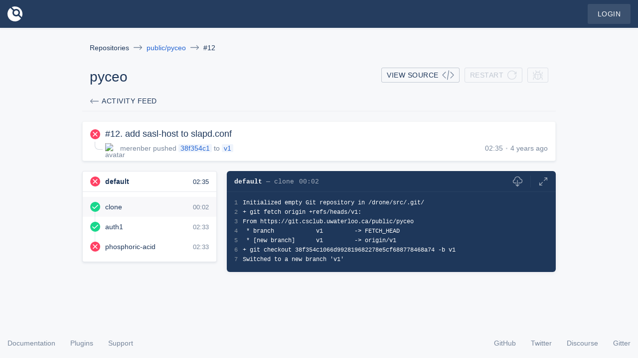

--- FILE ---
content_type: text/html; charset=UTF-8
request_url: https://ci.csclub.uwaterloo.ca/public/pyceo/12
body_size: 324
content:
<!DOCTYPE html><html lang=en><head><meta charset=utf-8><meta http-equiv=X-UA-Compatible content="IE=edge"><meta name=viewport content="width=device-width,initial-scale=1,user-scalable=0"><link id=favicon rel=icon href=/favicon.png type=image/png><title>Drone | Continuous Integration</title><link href=/css/app.00c92100.css rel=preload as=style><link href=/js/app.15c150c4.js rel=preload as=script><link href=/js/chunk-vendors.5176d365.js rel=preload as=script><link href=/css/app.00c92100.css rel=stylesheet></head><body><noscript><strong>We're sorry but Drone does not work properly without JavaScript enabled. Please enable it to continue.</strong></noscript><div id=app></div><script src=/js/chunk-vendors.5176d365.js></script><script src=/js/app.15c150c4.js></script></body></html>

--- FILE ---
content_type: text/css; charset=utf-8
request_url: https://ci.csclub.uwaterloo.ca/css/app.00c92100.css
body_size: 10646
content:
a,abbr,acronym,address,applet,article,aside,audio,b,big,blockquote,body,canvas,caption,center,cite,code,dd,del,details,dfn,div,dl,dt,em,embed,fieldset,figcaption,figure,footer,form,h1,h2,h3,h4,h5,h6,header,hgroup,html,i,iframe,img,ins,kbd,label,legend,li,mark,menu,nav,object,ol,output,p,pre,q,ruby,s,samp,section,small,span,strike,strong,sub,summary,sup,table,tbody,td,tfoot,th,thead,time,tr,tt,u,ul,var,video{margin:0;padding:0;border:0;font-size:100%;font:inherit;vertical-align:baseline}article,aside,details,figcaption,figure,footer,header,hgroup,menu,nav,section{display:block}body{line-height:1}ol,ul{list-style:none}blockquote,q{quotes:none}blockquote:after,blockquote:before,q:after,q:before{content:"";content:none}table{border-collapse:collapse;border-spacing:0}html{display:-webkit-box;display:-ms-flexbox;display:flex}body,html{-webkit-box-sizing:border-box;box-sizing:border-box;color:#1e375a;font-size:14px;font-family:-apple-system,BlinkMacSystemFont,Segoe UI,Helvetica,Arial,sans-serif,Apple Color Emoji,Segoe UI Emoji,Segoe UI Symbol;min-height:100%;margin:0;padding:0;width:100%}body{background:#f7f8fa}a{text-decoration:none;color:#0061da}.fade-enter-active,.fade-leave-active{-webkit-transition:opacity .75s;transition:opacity .75s}.fade-enter,.fade-leave-to{opacity:0}@-webkit-keyframes spin{0%{-webkit-transform:rotate(0deg);transform:rotate(0deg)}to{-webkit-transform:rotate(359deg);transform:rotate(359deg)}}@keyframes spin{0%{-webkit-transform:rotate(0deg);transform:rotate(0deg)}to{-webkit-transform:rotate(359deg);transform:rotate(359deg)}}section[data-v-b91d234c]{border-radius:3px;-webkit-box-sizing:border-box;box-sizing:border-box;border:1px solid #edeef1;background:#fff;-webkit-box-shadow:0 2px 4px 0 rgba(30,55,90,.05);box-shadow:0 2px 4px 0 rgba(30,55,90,.05)}header[data-v-b91d234c]{height:50px;line-height:50px;border-bottom:1px solid rgba(30,55,90,.05);padding:0 15px;display:-webkit-box;display:-ms-flexbox;display:flex;-webkit-box-align:center;-ms-flex-align:center;align-items:center}footer[data-v-b91d234c]{background-color:rgba(30,55,90,.02);border-top:1px solid rgba(30,55,90,.05);padding:15px}.card>header>h2,.card>header>h3{font-size:16px;font-weight:600}.card-group .card[data-v-b13ce9f6]{margin-bottom:20px}.hint[data-v-319bfaee]{position:absolute;max-width:300px;background:rgba(30,55,90,.9);border-radius:2px;padding:6px 8px;color:#fff;font-size:13px;z-index:1000}.hint.position-top[data-v-319bfaee]{margin-bottom:10px;bottom:100%}.hint.position-top .triangle[data-v-319bfaee]{bottom:-5px;border-bottom-width:0;border-top-color:rgba(30,55,90,.9)}.hint.position-bottom[data-v-319bfaee]{margin-top:10px;top:100%}.hint.position-bottom .triangle[data-v-319bfaee]{top:-5px;border-top-width:0;border-bottom-color:rgba(30,55,90,.9)}.hint.align-center[data-v-319bfaee]{left:50%;-webkit-transform:translateX(-50%);transform:translateX(-50%)}.hint.align-center .triangle[data-v-319bfaee]{left:50%;margin-left:-5px}.triangle[data-v-319bfaee]{position:absolute;width:0;height:0;border-style:solid;border-width:5px;border-color:transparent}div[data-v-4537442f]{background-color:rgba(30,55,90,.02);border-radius:3px}header[data-v-4537442f]{-webkit-box-align:center;-ms-flex-align:center;align-items:center;display:-webkit-box;display:-ms-flexbox;display:flex;height:50px;padding:0 15px;border-bottom:1px solid #eff0f2}header h1[data-v-4537442f],header h2[data-v-4537442f],header h3[data-v-4537442f]{height:18px;font-weight:500;line-height:normal;-webkit-box-flex:1;-ms-flex:1;flex:1}header h1[data-v-4537442f],header h2[data-v-4537442f],header h3[data-v-4537442f],pre[data-v-4537442f]{font-family:Menlo,Courier,monospace;font-size:13px;font-style:normal;font-stretch:normal;letter-spacing:normal;color:#1e375a}pre[data-v-4537442f]{opacity:.75;font-weight:400;padding:15px;white-space:normal}pre.lang-terminal code[data-v-4537442f]:before{content:"$";display:inline-block;min-width:20px}pre.lang-terminal code.out[data-v-4537442f]:before{content:">"}.with-copy[data-v-4537442f]{position:relative}.with-copy pre[data-v-4537442f]{padding-right:50px}.with-copy .copy[data-v-4537442f]{position:absolute;z-index:1;top:50%;margin-top:-11px;right:15px}code[data-v-4537442f]{display:block;line-height:18px;white-space:normal;word-break:break-all}.copy[data-v-4537442f]{background:none;border:none;cursor:pointer;outline:none;padding:0;display:-webkit-box;display:-ms-flexbox;display:flex}.copy:focus svg[data-v-4537442f],.copy:hover svg[data-v-4537442f]{opacity:.6}.copy:active svg[data-v-4537442f]{opacity:1;margin-bottom:-2px}svg[data-v-4537442f]{fill:#1e375a;opacity:.25;width:22px;height:22px}.code-snippet-group .code-snippet+.code-snippet[data-v-c34c67a8]{margin-top:15px}.loading{text-align:center}.loading:after{position:absolute;overflow:hidden;display:inline-block;-webkit-animation:ellipsis 1s steps(4) infinite;animation:ellipsis 1s steps(4) infinite;content:"...";width:0;text-align:left}@-webkit-keyframes ellipsis{to{width:1.25em}}@keyframes ellipsis{to{width:1.25em}}.card[data-v-2972cd76]{text-align:center;word-wrap:break-word}.secondary[data-v-2972cd76]{color:rgba(30,55,90,.6);margin-top:8px}.theme-danger[data-v-2972cd76],.theme-info[data-v-2972cd76],.theme-success[data-v-2972cd76],.theme-warning[data-v-2972cd76]{color:#fff;font-weight:600;line-height:normal}.theme-success[data-v-2972cd76]{background-color:#19d78c}.theme-info[data-v-2972cd76]{background-color:#96a5be}.theme-warning[data-v-2972cd76]{background-color:#ffbe00}.theme-danger[data-v-2972cd76]{background-color:#ff4164}h1[data-v-ebb7c8be]{height:41px;font-size:30px;font-weight:400;font-style:normal;font-stretch:normal;line-height:normal;letter-spacing:normal;color:#1e375a;margin:30px 0}code[data-v-ebb7c8be]{white-space:normal}.status[data-v-406b68c9]{display:inline-block;height:20px;width:20px;border-radius:50%;-webkit-box-sizing:border-box;box-sizing:border-box;position:relative;border:1px solid transparent;color:#fff}.theme-success[data-v-406b68c9]{background-color:#19d78c}.theme-danger[data-v-406b68c9]{background-color:#ff4164}.theme-info[data-v-406b68c9]{background-color:#96a5be}.hint[data-v-406b68c9]{white-space:nowrap}svg[data-v-406b68c9]{position:absolute;height:20px;width:20px;top:-1px;left:-1px}.status-running[data-v-406b68c9]{color:#ffbe00;background-color:transparent}.status-running>svg[data-v-406b68c9]{-webkit-animation:spin 3.3333s linear infinite;animation:spin 3.3333s linear infinite}.status-pending>svg[data-v-406b68c9]{-webkit-animation:wrench-data-v-406b68c9 2.5s ease infinite;animation:wrench-data-v-406b68c9 2.5s ease infinite}@-webkit-keyframes wrench-data-v-406b68c9{0%{-webkit-transform:rotate(-12deg);transform:rotate(-12deg)}8%{-webkit-transform:rotate(12deg);transform:rotate(12deg)}10%{-webkit-transform:rotate(24deg);transform:rotate(24deg)}18%{-webkit-transform:rotate(-24deg);transform:rotate(-24deg)}20%{-webkit-transform:rotate(-24deg);transform:rotate(-24deg)}28%{-webkit-transform:rotate(24deg);transform:rotate(24deg)}30%{-webkit-transform:rotate(24deg);transform:rotate(24deg)}38%{-webkit-transform:rotate(-24deg);transform:rotate(-24deg)}40%{-webkit-transform:rotate(-24deg);transform:rotate(-24deg)}48%{-webkit-transform:rotate(24deg);transform:rotate(24deg)}50%{-webkit-transform:rotate(24deg);transform:rotate(24deg)}58%{-webkit-transform:rotate(-24deg);transform:rotate(-24deg)}60%{-webkit-transform:rotate(-24deg);transform:rotate(-24deg)}68%{-webkit-transform:rotate(24deg);transform:rotate(24deg)}75%,to{-webkit-transform:rotate(0deg);transform:rotate(0deg)}}@keyframes wrench-data-v-406b68c9{0%{-webkit-transform:rotate(-12deg);transform:rotate(-12deg)}8%{-webkit-transform:rotate(12deg);transform:rotate(12deg)}10%{-webkit-transform:rotate(24deg);transform:rotate(24deg)}18%{-webkit-transform:rotate(-24deg);transform:rotate(-24deg)}20%{-webkit-transform:rotate(-24deg);transform:rotate(-24deg)}28%{-webkit-transform:rotate(24deg);transform:rotate(24deg)}30%{-webkit-transform:rotate(24deg);transform:rotate(24deg)}38%{-webkit-transform:rotate(-24deg);transform:rotate(-24deg)}40%{-webkit-transform:rotate(-24deg);transform:rotate(-24deg)}48%{-webkit-transform:rotate(24deg);transform:rotate(24deg)}50%{-webkit-transform:rotate(24deg);transform:rotate(24deg)}58%{-webkit-transform:rotate(-24deg);transform:rotate(-24deg)}60%{-webkit-transform:rotate(-24deg);transform:rotate(-24deg)}68%{-webkit-transform:rotate(24deg);transform:rotate(24deg)}75%,to{-webkit-transform:rotate(0deg);transform:rotate(0deg)}}.repo-item-label[data-v-9cd7bd32]{background-color:rgba(35,100,210,.07);color:#2364d2;padding:0 4px;border-radius:2px}a.repo-item-label[data-v-9cd7bd32]:focus,a.repo-item-label[data-v-9cd7bd32]:hover{background-color:rgba(35,100,210,.1)}.button>span+svg,.button>svg+span{margin-left:7px}.button>svg{width:20px;height:20px;opacity:.6;margin-bottom:-5px}.button:focus>svg,.button:hover>svg{opacity:1}.button[data-v-d5ee6588]{background:none;font-size:14px;border:none;display:inline-block;text-transform:uppercase;cursor:pointer;-webkit-box-sizing:border-box;box-sizing:border-box;letter-spacing:.5px;font-weight:500;border-radius:3px;color:#fff}@media (max-width:480px){.button[data-v-d5ee6588]{font-size:13px}}.button.size-m[data-v-d5ee6588]{height:30px;line-height:30px;padding:0 10px}.button.size-l[data-v-d5ee6588]{height:40px;line-height:40px;padding:0 20px}.button.bordered[data-v-d5ee6588]{border:1px solid rgba(30,55,90,.25)}.button.bordered.size-m[data-v-d5ee6588]{line-height:28px}.button.bordered.size-l[data-v-d5ee6588]{line-height:38px}.button.theme-default[data-v-d5ee6588]{background-color:#1e375a}.button.theme-light[data-v-d5ee6588]{background-color:#fff}.button.theme-primary[data-v-d5ee6588]{background-color:#2364d2}.button.theme-danger[data-v-d5ee6588]{background-color:#ff4164}.button.outline[data-v-d5ee6588]{background-color:transparent}.button.theme-default.outline[data-v-d5ee6588]{color:#1e375a}.button.theme-light.outline[data-v-d5ee6588]{color:#fff}.button.theme-primary.outline[data-v-d5ee6588]{color:#2364d2}.button.theme-danger.outline[data-v-d5ee6588]{color:#ff4164}.button[data-v-d5ee6588]:focus{outline:none}.button.bordered[data-v-d5ee6588]:focus,.button.bordered[data-v-d5ee6588]:hover{border-color:#2364d2}.button.theme-default[data-v-d5ee6588]:focus,.button.theme-default[data-v-d5ee6588]:hover{background-color:rgba(30,55,90,.8)}.button.theme-default.outline[data-v-d5ee6588]:focus,.button.theme-default.outline[data-v-d5ee6588]:hover{color:#2364d2;background-color:transparent}.button.theme-primary[data-v-d5ee6588]:focus,.button.theme-primary[data-v-d5ee6588]:hover{background-color:#085cc1}.button.theme-primary.outline[data-v-d5ee6588]:focus,.button.theme-primary.outline[data-v-d5ee6588]:hover{background-color:rgba(5,100,215,.1)}.button.theme-danger[data-v-d5ee6588]:focus,.button.theme-danger[data-v-d5ee6588]:hover{background-color:#dd3e60}.button.theme-danger.outline[data-v-d5ee6588]:focus,.button.theme-danger.outline[data-v-d5ee6588]:hover{background-color:rgba(255,65,100,.1)}.button.loading[data-v-d5ee6588]{color:transparent!important;text-align:center;position:relative;pointer-events:none}.button.loading[data-v-d5ee6588]:before{content:"";display:inline-block;position:absolute;top:50%;margin:-9px 0 0 -9px;left:50%;width:18px;height:18px;border:1px solid #fff;border-radius:50%;border-bottom-color:transparent!important;-webkit-animation:spin 1s linear infinite;animation:spin 1s linear infinite}.button.theme-danger.outline.loading[data-v-d5ee6588]:before{border-color:#dd3e60}.button:hover[disabled][data-v-d5ee6588],.button[disabled][data-v-d5ee6588]{cursor:not-allowed;opacity:.25;border-color:rgba(30,55,90,.5);color:#1e375a}.repo-item[data-v-17e68631]{border-radius:4px;-webkit-box-sizing:border-box;box-sizing:border-box;-webkit-box-shadow:0 2px 4px 0 rgba(30,55,90,.1);box-shadow:0 2px 4px 0 rgba(30,55,90,.1);border:1px solid rgba(30,55,90,.05);background-color:#fff;color:#1e375a;padding:15px;-webkit-transition:-webkit-box-shadow .2s linear;transition:-webkit-box-shadow .2s linear;transition:box-shadow .2s linear;transition:box-shadow .2s linear,-webkit-box-shadow .2s linear}@media (max-width:480px){.repo-item[data-v-17e68631]{padding:10px}.repo-item .connector[data-v-17e68631]{width:0;margin-top:-8px;height:18px}.repo-item .header[data-v-17e68631]{font-size:16px;line-height:20px;padding-left:30px}.repo-item .content[data-v-17e68631]{padding-left:0}.repo-item .build[data-v-17e68631]{display:block;z-index:1}.repo-item img[data-v-17e68631]{float:left}.repo-item .description[data-v-17e68631]{white-space:normal;margin-right:0;line-height:24px}.repo-item .description .divider[data-v-17e68631]{display:block}.repo-item .to[data-v-17e68631]{display:inline}.repo-item .time[data-v-17e68631]{margin:5px 0 0 30px}}.repo-item.media-mobile[data-v-17e68631]{padding:10px}.repo-item.media-mobile .connector[data-v-17e68631]{width:0;margin-top:-8px;height:18px}.repo-item.media-mobile .header[data-v-17e68631]{font-size:16px;line-height:20px;padding-left:30px}.repo-item.media-mobile .content[data-v-17e68631]{padding-left:0}.repo-item.media-mobile .build[data-v-17e68631]{display:block;z-index:1}.repo-item.media-mobile img[data-v-17e68631]{float:left}.repo-item.media-mobile .description[data-v-17e68631]{white-space:normal;margin-right:0;line-height:24px}.repo-item.media-mobile .description .divider[data-v-17e68631]{display:block}.repo-item.media-mobile .to[data-v-17e68631]{display:inline}.repo-item.media-mobile .time[data-v-17e68631]{margin:5px 0 0 30px}.repo-item.repo-item.build-no.active-no .header .title[data-v-17e68631]{opacity:.6}.header[data-v-17e68631]{height:22px;font-size:18px;line-height:normal;color:#1e375a;display:-webkit-box;display:-ms-flexbox;display:flex;-webkit-box-align:start;-ms-flex-align:start;align-items:flex-start}.header .button[data-v-17e68631]{letter-spacing:1px;-ms-flex-negative:0;flex-shrink:0;-ms-flex-item-align:center;align-self:center}.title[data-v-17e68631]{overflow:hidden;text-overflow:ellipsis;white-space:nowrap;-webkit-box-flex:1;-ms-flex-positive:1;flex-grow:1;margin-top:-1px}.container-left[data-v-17e68631]{width:30px;position:absolute}.status[data-v-17e68631]{margin-bottom:5px;display:block;z-index:2}.connector[data-v-17e68631]{width:15px;height:15px;opacity:.2;border-bottom-left-radius:8px;border-left:1px solid #1e375a;border-bottom:1px solid #1e375a;margin-left:9px}.icon-repository[data-v-17e68631]{width:20px;height:20px;margin-right:10px;color:#96a5be;-ms-flex-negative:0;flex-shrink:0}.content[data-v-17e68631]{padding-left:30px;-webkit-box-orient:vertical;-webkit-box-direction:normal;-ms-flex-direction:column;flex-direction:column;-webkit-box-flex:1;-ms-flex-positive:1;flex-grow:1;max-width:100%}.build[data-v-17e68631],.content[data-v-17e68631]{display:-webkit-box;display:-ms-flexbox;display:flex}.build[data-v-17e68631]{-webkit-box-align:center;-ms-flex-align:center;align-items:center;-webkit-box-pack:justify;-ms-flex-pack:justify;justify-content:space-between;color:rgba(30,55,90,.6)}.header+.build[data-v-17e68631]{margin-top:6px}.build>img[data-v-17e68631]{-ms-flex-negative:0;flex-shrink:0;border-radius:50%;margin-right:10px;width:20px;height:20px}.description[data-v-17e68631]{-webkit-box-flex:1;-ms-flex-positive:1;flex-grow:1;overflow:hidden;text-overflow:ellipsis;white-space:nowrap;line-height:normal;color:rgba(30,55,90,.6);margin-right:15px}.description .divider[data-v-17e68631]{height:5px;display:none}.description .commit-message[data-v-17e68631]{font-style:italic}.description .commit-message .divider[data-v-17e68631]{height:2px}.page-builds-feed .description .commit-message[data-v-17e68631]{font-style:italic;overflow:hidden;text-overflow:ellipsis;display:-webkit-box;-webkit-line-clamp:5;-webkit-box-orient:vertical}.time[data-v-17e68631]{-ms-flex-negative:0;flex-shrink:0;display:-webkit-box;display:-ms-flexbox;display:flex;-webkit-box-align:center;-ms-flex-align:center;align-items:center}.time-elapsed[data-v-17e68631],.time-started[data-v-17e68631]{position:relative}.time-elapsed .hint[data-v-17e68631],.time-started .hint[data-v-17e68631]{white-space:nowrap}.time .dot[data-v-17e68631]{display:inline-block;width:3px;height:3px;background:rgba(30,55,90,.25);border-radius:50%;margin:0 6px}.description .to .repo-item-label{display:inline-block;max-width:35%;vertical-align:bottom;overflow:hidden;text-overflow:ellipsis}@media (max-width:480px){.repo-item .description .to .repo-item-label{max-width:none;display:inline;vertical-align:baseline}}.repo-item.media-mobile .description .to .repo-item-label{max-width:none;display:inline;vertical-align:baseline}.step[data-v-72a5ce68]{-webkit-box-align:center;-ms-flex-align:center;align-items:center;display:-webkit-box;display:-ms-flexbox;display:flex;padding:0 15px;position:relative;height:40px}.step.selected[data-v-72a5ce68]{background-color:rgba(30,55,90,.03)}.status[data-v-72a5ce68]{-ms-flex-negative:0;flex-shrink:0;z-index:1}.name[data-v-72a5ce68]{white-space:nowrap;text-overflow:ellipsis;overflow:hidden;-webkit-box-flex:1;-ms-flex-positive:1;flex-grow:1;margin-left:10px;padding:2px 0}time[data-v-72a5ce68]{text-align:right;margin-left:10px;font-size:13px}.icon-arrow-dropdown[data-v-72a5ce68],time[data-v-72a5ce68]{color:rgba(30,55,90,.6);-ms-flex-negative:0;flex-shrink:0}section[data-v-72a5ce68]:after{content:" ";border-left:1px solid rgba(30,55,90,.1);width:1px;position:absolute;top:0;bottom:0;left:24px}.step>.status.status-running svg circle{fill:#fff}.step.selected>.status.status-running svg circle{fill:rgba(30,55,90,.03)}svg[data-v-1971bbe7]{width:14px;height:8px}.direction-right[data-v-1971bbe7]{-webkit-transform:rotate(-90deg);transform:rotate(-90deg)}.stage[data-v-f2188a52]{background:#fff;-webkit-box-shadow:0 2px 4px 0 rgba(30,55,90,.1);box-shadow:0 2px 4px 0 rgba(30,55,90,.1);border:1px solid rgba(30,55,90,.1);border-radius:4px;-webkit-box-sizing:border-box;box-sizing:border-box;-webkit-user-select:none;-moz-user-select:none;-ms-user-select:none;user-select:none}.stage.has-content header[data-v-f2188a52]{border-bottom:1px solid rgba(30,55,90,.1)}header[data-v-f2188a52]{-webkit-box-align:center;-ms-flex-align:center;align-items:center;display:-webkit-box;display:-ms-flexbox;display:flex;height:40px;padding:0 15px;-webkit-user-select:none;-moz-user-select:none;-ms-user-select:none;user-select:none;color:#1e375a}.status[data-v-f2188a52]{-ms-flex-negative:0;flex-shrink:0}span[data-v-f2188a52]{-webkit-box-flex:1;-ms-flex-positive:1;flex-grow:1;font-weight:600;margin-left:10px;font-size:14px;line-height:20px;white-space:nowrap;overflow:hidden;text-overflow:ellipsis}.time-elapsed[data-v-f2188a52]{font-size:13px;font-weight:400;-ms-flex-negative:0;flex-shrink:0;color:#1e375a;position:relative}.time-elapsed .hint[data-v-f2188a52]{white-space:nowrap}.arrow-dropdown[data-v-f2188a52]{display:none;color:rgba(30,55,90,.6)}.content>[data-v-f2188a52]:first-child{margin-top:10px}.content>[data-v-f2188a52]:last-child{margin-bottom:10px}.stage>.content>.step-container:first-of-type .step:after{top:50%}.stage>.content>.step-container:last-of-type .step:after{bottom:50%}.stage>.content>.step-container>a{display:block;color:#1e375a}.stage>.content>.step-container>a:focus,.stage>.content>.step-container>a:hover{background:rgba(30,55,90,.03)}.stage>.content>.step-container>a:focus .status.status-running svg circle,.stage>.content>.step-container>a:hover .status.status-running svg circle{fill:rgba(30,55,90,.03)}.option[data-v-612fdaf0]{display:inline-block;margin-right:70px}@media (max-width:979px){.option[data-v-612fdaf0]{margin:0;display:block}.option+.option[data-v-612fdaf0]{margin-top:10px}}input[data-v-612fdaf0]{width:0;height:0;opacity:0;position:absolute}label[data-v-612fdaf0]{position:relative;padding-left:27px;line-height:20px;display:inline-block;cursor:pointer}label[data-v-612fdaf0]:before{content:"";position:absolute;width:18px;height:18px;border:1px solid rgba(30,55,90,.25);border-radius:50%;top:0;left:0;background-color:#fff}label[data-v-612fdaf0]:hover:before{border-color:#2364d2}input:focus+label[data-v-612fdaf0]:before{-webkit-box-shadow:0 0 4px 1px #2364d2;box-shadow:0 0 4px 1px #2364d2}input:checked+label[data-v-612fdaf0]:before{background:#2364d2;border-color:transparent}input:checked+label[data-v-612fdaf0]:after{content:"";position:absolute;left:6px;top:6px;width:9px;height:6px;border:solid #fff;border-width:0 0 2px 2px;-webkit-transform:rotate(-45deg);transform:rotate(-45deg);-webkit-box-sizing:border-box;box-sizing:border-box}input[data-v-a28807cc]{color:#1e375a;border:1px solid rgba(30,55,90,.25);border-radius:3px;-webkit-box-sizing:border-box;box-sizing:border-box;font-size:14px;padding:10px 15px;height:40px;line-height:20px;background:#fff}input[type=search][data-v-a28807cc],input[type=text][data-v-a28807cc]{-webkit-appearance:none;-moz-appearance:none;appearance:none}input[data-v-a28807cc]:focus{border-color:#2364d2;outline:none}input[data-v-a28807cc]::-webkit-input-placeholder{color:rgba(30,55,90,.6)}input[data-v-a28807cc]:-ms-input-placeholder{color:rgba(30,55,90,.6)}input[data-v-a28807cc]::-ms-input-placeholder{color:rgba(30,55,90,.6)}input[data-v-a28807cc]::placeholder{color:rgba(30,55,90,.6)}.control-group{display:-webkit-box;display:-ms-flexbox;display:flex;padding:20px 0;-webkit-box-align:center;-ms-flex-align:center;align-items:center}@media (max-width:979px){.control-group{-webkit-box-orient:vertical;-webkit-box-direction:normal;-ms-flex-direction:column;flex-direction:column;-webkit-box-align:start;-ms-flex-align:start;align-items:flex-start}}.control-group .controls{-webkit-box-flex:1;-ms-flex-positive:1;flex-grow:1}@media (max-width:979px){.control-group .controls,.control-group .controls .base-input{width:100%}}.control-group+.control-group{border-top:1px solid rgba(30,55,90,.05)}.control-group .control-label{-webkit-box-flex:0;-ms-flex:0 0 150px;flex:0 0 150px;margin-right:15px;color:rgba(30,55,90,.6)}@media (max-width:979px){.control-group .control-label{-ms-flex-preferred-size:auto;flex-basis:auto;margin-bottom:15px}}.control-actions{display:-webkit-box;display:-ms-flexbox;display:flex;-webkit-box-align:center;-ms-flex-align:center;align-items:center;border-top:1px solid rgba(30,55,90,.05);padding-top:15px}.control-actions>.error-message{color:#ff4164;margin-left:15px}.form[data-v-d735fe66]{min-width:641px}.form .base-input[data-v-d735fe66]{width:100%}.form header[data-v-d735fe66]{height:50px;line-height:50px;border-bottom:1px solid rgba(30,55,90,.05);padding:0 15px;display:-webkit-box;display:-ms-flexbox;display:flex;-webkit-box-align:center;-ms-flex-align:center;align-items:center}.form header .title[data-v-d735fe66]{font-size:16px;font-weight:600}.form .control-actions[data-v-d735fe66],.form .control-group[data-v-d735fe66],.form .header[data-v-d735fe66]{padding:11px 15px}.form .control-group[data-v-d735fe66]{-webkit-box-align:baseline;-ms-flex-align:baseline;align-items:baseline}.form .control-group .control-label[data-v-d735fe66]{-ms-flex-preferred-size:0;flex-basis:0;-webkit-box-flex:1;-ms-flex-positive:1;flex-grow:1;-ms-flex-negative:0;flex-shrink:0;text-align:right;margin-right:1.5rem}.form .control-group .controls[data-v-d735fe66]{-ms-flex-preferred-size:0;flex-basis:0;-webkit-box-flex:5;-ms-flex-positive:5;flex-grow:5;-ms-flex-negative:1;flex-shrink:1}.form .control-actions .button+.button[data-v-d735fe66]{margin-left:1rem}.form .param-list[data-v-d735fe66]:not(:empty){margin-bottom:16px}.form .param-list-item[data-v-d735fe66]{display:-webkit-box;display:-ms-flexbox;display:flex;-webkit-box-align:baseline;-ms-flex-align:baseline;align-items:baseline;-webkit-box-pack:justify;-ms-flex-pack:justify;justify-content:space-between;padding:2px 0}.form .param-list-item code[data-v-d735fe66]{font-family:monospace}.form .param-list-form[data-v-d735fe66]{display:-webkit-box;display:-ms-flexbox;display:flex;-ms-flex-wrap:nowrap;flex-wrap:nowrap}.form .param-list-form *+[data-v-d735fe66]{margin-left:.5rem}.form .param-list-form [data-v-d735fe66]{-ms-flex-negative:1;flex-shrink:1}.icon-fullscreen[data-v-401d4dc8]{width:18px;height:18px}.overlay[data-v-4ad3d9ec]{background:rgba(30,55,90,.9);z-index:10;display:block;-webkit-transition-duration:.25s;transition-duration:.25s}.modal-container,.overlay[data-v-4ad3d9ec]{position:fixed;top:0;right:0;left:0;bottom:0}.modal-container{display:-webkit-box;display:-ms-flexbox;display:flex;-webkit-box-align:center;-ms-flex-align:center;align-items:center;-webkit-box-pack:center;-ms-flex-pack:center;justify-content:center;z-index:11;padding:15px}.modal-content{background:#fff;-webkit-box-shadow:0 2px 4px 0 rgba(25,45,70,.05);box-shadow:0 2px 4px 0 rgba(25,45,70,.05);border:1px solid #edeef1;border-radius:3px;min-width:0}span[data-v-addc53a8]{display:none}html.scroll-locked,html.scroll-locked body{height:50%;overflow:hidden}.icon-arrow[data-v-77fa11ba]{width:19px;height:19px}.direction-left[data-v-77fa11ba]{-webkit-transform:rotate(90deg);transform:rotate(90deg)}.direction-right[data-v-77fa11ba]{-webkit-transform:rotate(-90deg);transform:rotate(-90deg)}.direction-up[data-v-77fa11ba]{-webkit-transform:rotate(180deg);transform:rotate(180deg)}.header-actions[data-v-14b5fda0]{margin:-5px;-ms-flex-item-align:start;align-self:flex-start}@media (max-width:480px){.header-actions[data-v-14b5fda0]{margin-top:10px}}.header-actions .button[data-v-14b5fda0]{margin:5px}.button-cancel[data-v-14b5fda0],.button-restart[data-v-14b5fda0]{min-width:116px;text-align:left}.button-cancel svg[data-v-14b5fda0],.button-restart svg[data-v-14b5fda0]{margin-top:4px;float:right}.button-cancel svg[data-v-14b5fda0]{width:15px;height:15px;margin-top:6.5px}.button-source>svg[data-v-14b5fda0]{width:24px}.repo-item[data-v-14b5fda0]{margin-bottom:20px;position:relative;z-index:1}.build-content[data-v-14b5fda0]{display:-webkit-box;display:-ms-flexbox;display:flex;-webkit-box-align:start;-ms-flex-align:start;align-items:flex-start}@media (max-width:979px){.build-content[data-v-14b5fda0]{-webkit-box-orient:vertical;-webkit-box-direction:normal;-ms-flex-direction:column;flex-direction:column}}.stages[data-v-14b5fda0]{-webkit-box-flex:0;-ms-flex:0 0 270px;flex:0 0 270px;width:270px;position:-webkit-sticky;position:sticky;top:76px;min-width:0;z-index:1}@media (max-width:979px){.stages[data-v-14b5fda0]{-webkit-box-flex:1;-ms-flex:1 0 auto;flex:1 0 auto;width:100%;margin-bottom:20px;position:static}}.stage-container+.stage-container[data-v-14b5fda0]{margin-top:10px}.stage-content[data-v-14b5fda0]{margin-left:20px;-webkit-box-flex:1;-ms-flex-positive:1;flex-grow:1;min-width:0}.stage-content .stage-error+.output[data-v-14b5fda0]{margin-top:20px}@media (max-width:979px){.stage-content[data-v-14b5fda0]{margin:0;width:100%}}.output[data-v-14b5fda0]{color:#fff;font-size:12px;font-family:Menlo,Courier,monospace;font-weight:300;background-color:#1e375a;border-radius:6px;-webkit-box-shadow:0 0 8px 1px #e8eaed;box-shadow:0 0 8px 1px #e8eaed;-webkit-box-sizing:border-box;box-sizing:border-box;padding:0}.output.show-to-top .to-top[data-v-14b5fda0]{display:block;margin-top:-30px}.output-fullscreen[data-v-14b5fda0]{position:fixed;top:0;right:0;left:0;bottom:0;margin:0!important;width:auto;border-radius:0;display:-webkit-box;display:-ms-flexbox;display:flex;-webkit-box-orient:vertical;-webkit-box-direction:normal;-ms-flex-direction:column;flex-direction:column;z-index:50;-webkit-box-shadow:none;box-shadow:none}.output-fullscreen .output-header-visibility-fix[data-v-14b5fda0]{display:none}.output-fullscreen .output-header[data-v-14b5fda0]{position:static}.output-fullscreen .output-content[data-v-14b5fda0]{overflow:auto}.output-fullscreen .to-top[data-v-14b5fda0]{position:absolute;top:unset;bottom:0;right:0}.output-fullscreen .output-lines tr[data-v-14b5fda0]:hover{background-color:hsla(0,0%,100%,.15)}.output-fullscreen .ol-html[data-v-14b5fda0]{word-break:break-word;white-space:pre-wrap;padding-right:0}.output-fullscreen .ol-time[data-v-14b5fda0]{display:table-cell}.output-header[data-v-14b5fda0]{position:-webkit-sticky;position:sticky;top:76px;height:40px;min-height:40px}@media (max-width:480px){.output-header[data-v-14b5fda0]{top:0}}.output-header-visibility-fix[data-v-14b5fda0]{position:absolute;top:-20px;bottom:34px;left:-10px;right:-10px;background:#f7f8fa;z-index:1}.output-header-content[data-v-14b5fda0]{position:relative;background:#1e375a;padding:0 5px 0 15px;border-bottom:1px solid hsla(0,0%,100%,.05);border-top:1px solid transparent;font-size:13px;color:hsla(0,0%,100%,.6);display:-webkit-box;display:-ms-flexbox;display:flex;-webkit-box-align:center;-ms-flex-align:center;align-items:center;-ms-flex-negative:0;flex-shrink:0;border-radius:6px 6px 0 0;z-index:2;height:100%}.output-title[data-v-14b5fda0]{white-space:nowrap;overflow:hidden;text-overflow:ellipsis;padding:5px 0}.output-title-stage[data-v-14b5fda0]{font-weight:700;color:#fff}.output-time-elapsed[data-v-14b5fda0]{-webkit-box-flex:1;-ms-flex:1 0 auto;flex:1 0 auto;margin-left:10px}.output-actions[data-v-14b5fda0]{position:relative;display:-webkit-box;display:-ms-flexbox;display:flex;-webkit-box-align:center;-ms-flex-align:center;align-items:center;margin-left:15px}.output-actions .divider[data-v-14b5fda0]{display:inline-block;height:24px;width:1px;background:hsla(0,0%,100%,.05);margin:0 5px}.output-content[data-v-14b5fda0]{padding:15px 0}.loading[data-v-14b5fda0]:after{-webkit-animation-name:ellipsis-data-v-14b5fda0;animation-name:ellipsis-data-v-14b5fda0}@-webkit-keyframes ellipsis-data-v-14b5fda0{to{width:28px}}@keyframes ellipsis-data-v-14b5fda0{to{width:28px}}.output-lines[data-v-14b5fda0]{width:100%;line-height:19px;-webkit-font-variant-ligatures:none;font-variant-ligatures:none}.ol-pos[data-v-14b5fda0],.ol-time[data-v-14b5fda0]{color:#8c96a1;-webkit-user-select:none;-moz-user-select:none;-ms-user-select:none;user-select:none;white-space:nowrap;width:1px}.ol-pos[data-v-14b5fda0]{padding:0 10px 0 15px}.ol-html[data-v-14b5fda0]{word-break:break-word;white-space:pre-wrap;padding-right:15px}.ol-time[data-v-14b5fda0]{display:none;padding:0 15px 0 10px;text-align:right}.output-content-actions[data-v-14b5fda0]{padding:0 15px;margin-bottom:15px;display:-webkit-box;display:-ms-flexbox;display:flex}.output-content-actions .button[data-v-14b5fda0]:last-of-type{margin-left:10px}.output-button.button.outline.theme-default[data-v-14b5fda0]{width:100%;background-color:hsla(0,0%,84.7%,.07);font-family:Menlo,Courier,monospace;text-transform:none;font-size:13px;color:hsla(0,0%,100%,.5);font-weight:400}.output-button.button.outline.theme-default[data-v-14b5fda0]:focus,.output-button.button.outline.theme-default[data-v-14b5fda0]:hover{color:#fff}.button.theme-light.outline.download>svg[data-v-14b5fda0]{width:21px;height:22px;margin-bottom:-6px}.to-top[data-v-14b5fda0]{float:right;position:-webkit-sticky;position:sticky;bottom:0;cursor:pointer;width:21px;height:30px;background:#1e375a;color:hsla(0,0%,100%,.75);display:none;border-bottom-right-radius:6px}.to-top>svg[data-v-14b5fda0]{margin-top:5px}.to-top[data-v-14b5fda0]:hover{color:#fff}.stage-container>a:focus .stage header,.stage-container>a:hover .stage header{background:rgba(30,55,90,.02)}.stage-container>a:focus .stage.has-steps time,.stage-container>a:hover .stage.has-steps time{display:none}.stage-container>a:focus .stage.has-steps .arrow-dropdown,.stage-container>a:hover .stage.has-steps .arrow-dropdown{display:inline-block}.step-container>a:focus,.step-container>a:hover{outline:none;background-color:rgba(30,55,90,.02)}.output-lines .ol-html .ansi-black-fg{color:#5b5b5b}.output-lines .ol-html .ansi-red-fg{color:#ff4164}.output-lines .ol-html .ansi-green-fg{color:#4dca7e}.output-lines .ol-html .ansi-yellow-fg{color:#c7b441}.output-lines .ol-html .ansi-blue-fg{color:#2ba3d0}.output-lines .ol-html .ansi-magenta-fg{color:#e948e9}.output-lines .ol-html .ansi-cyan-fg{color:#4eeeee}.output-lines .ol-html .ansi-black-bg{background-color:#404040}.output-lines .ol-html .ansi-red-bg{background-color:rgba(255,65,100,.3)}.output-lines .ol-html .ansi-green-bg{background-color:#76c84c}.output-lines .ol-html .ansi-yellow-bg{background-color:#e8b73b}.output-lines .ol-html .ansi-blue-bg{background-color:#3a5ad0}.output-lines .ol-html .ansi-magenta-bg{background-color:#c440b6}.output-lines .ol-html .ansi-cyan-bg{background-color:#32d2d9}.output-lines .ol-html .ansi-white-bg{background-color:#aeaeae}button.more-button[data-v-3af350a2]{display:-webkit-box;display:-ms-flexbox;display:flex;text-transform:none;letter-spacing:normal;font-weight:400}button.more-button svg[data-v-3af350a2]{opacity:1}button.button.theme-primary.outline.more-button[data-v-3af350a2]:focus,button.button.theme-primary.outline.more-button[data-v-3af350a2]:hover{background:none}button.more-button:focus span[data-v-3af350a2],button.more-button:hover span[data-v-3af350a2]{border-color:rgba(5,100,215,.5)}button.more-button:focus svg[data-v-3af350a2],button.more-button:hover svg[data-v-3af350a2]{color:#2364d2}button svg+span[data-v-3af350a2]{border-bottom:1px solid transparent;margin-left:6px}span[data-v-3af350a2]{height:24px;line-height:30px}svg[data-v-3af350a2]{color:rgba(30,55,90,.6);margin:5px 0 0}.builds .build .repo-item .header .number,.builds .build:hover .repo-item .header{color:#2364d2}.icon-drone-sleep[data-v-7ec5125e]{margin-bottom:20px}.empty-message[data-v-7ec5125e]{color:rgba(30,55,90,.6)}.build[data-v-7ec5125e]{display:block}.build[data-v-7ec5125e]:focus,.build[data-v-7ec5125e]:hover{outline:none}.build:focus .repo-item[data-v-7ec5125e],.build:hover .repo-item[data-v-7ec5125e]{-webkit-box-shadow:0 4px 10px 0 rgba(30,55,90,.25);box-shadow:0 4px 10px 0 rgba(30,55,90,.25)}.build+.build[data-v-7ec5125e]{margin-top:10px}.loading[data-v-7ec5125e]{margin:20px 0;color:rgba(30,55,90,.6)}.more-button[data-v-7ec5125e]{margin:15px 0 0 12px}@media (max-width:480px){.more-button[data-v-7ec5125e]{margin-left:7px}}.build-description[data-v-8099adae]{color:rgba(25,45,70,.6);line-height:20px}.commit-message[data-v-8099adae]{font-style:italic}.branches-page a[data-v-7852287a]{display:block}.branches-page a+a[data-v-7852287a]{margin-top:10px}.branch-item{display:-webkit-box;display:-ms-flexbox;display:flex;-webkit-box-align:center;-ms-flex-align:center;align-items:center}@media (max-width:979px){.branch-item{-ms-flex-wrap:wrap;flex-wrap:wrap}}.branch-item .to{display:none!important}.branch-item .content{display:-webkit-box;display:-ms-flexbox;display:flex;-webkit-box-align:center;-ms-flex-align:center;align-items:center;-webkit-box-flex:1;-ms-flex:1 1 auto;flex:1 1 auto}@media (max-width:979px){.branch-item .content{-ms-flex-wrap:wrap;flex-wrap:wrap}}.branch-item .build-description{-webkit-box-flex:1;-ms-flex-positive:1;flex-grow:1;margin-right:10px}@media (max-width:979px){.branch-item .build-description{-webkit-box-ordinal-group:3;-ms-flex-order:2;order:2;margin-top:10px;width:100%;margin-right:0}}.branch,.branch-item .status{-ms-flex-negative:0;flex-shrink:0}.branch{max-width:170px;height:30px;line-height:30px;padding:0 10px;background:rgba(35,100,210,.07);border-radius:2px;font-weight:600;color:#2364d2;margin-right:15px;overflow:hidden;text-overflow:ellipsis;white-space:nowrap}@media (max-width:979px){.branch{margin-right:auto}}.build-description{color:rgba(25,45,70,.6);line-height:20px}.commit-message{font-style:italic}.build-number{background-color:rgba(35,100,210,.07);color:#2364d2;padding:0 4px;border-radius:2px}.deployments-page a[data-v-6719a58b]{display:block}.deployments-page a+a[data-v-6719a58b]{margin-top:10px}.breadcrumbs[data-v-17da69c0]{padding:5px 0;max-width:100%;display:-webkit-box;display:-ms-flexbox;display:flex;-ms-flex-wrap:wrap;flex-wrap:wrap}.breadcrumb-container[data-v-17da69c0]{white-space:nowrap;vertical-align:top;max-width:100%;display:-webkit-box;display:-ms-flexbox;display:flex}.breadcrumb[data-v-17da69c0]{overflow:hidden;text-overflow:ellipsis}.divider[data-v-17da69c0]{padding:0 8px;color:rgba(30,55,90,.6);vertical-align:bottom}.repo-link[data-v-4bc380d4]{display:block}.repo-link.hover-type-box-shadow:focus{outline:none}.repo-link.hover-type-box-shadow:focus .repo-item,.repo-link.hover-type-box-shadow:hover .repo-item{-webkit-box-shadow:0 4px 10px 0 rgba(30,55,90,.2);box-shadow:0 4px 10px 0 rgba(30,55,90,.2)}.repo-link .repo-item.active-yes .header .title{color:#2364d2}.repo-link .repo-item.build-no.active-no .header .title{color:#1e375a}.list-item+.list-item[data-v-68da0074]{margin-top:10px}.page-header[data-v-57bf947c]{display:-webkit-box;display:-ms-flexbox;display:flex;-webkit-box-align:center;-ms-flex-align:center;align-items:center;-webkit-box-pack:justify;-ms-flex-pack:justify;justify-content:space-between;height:80px;padding:0 15px}@media (max-width:480px){.page-header[data-v-57bf947c]{height:70px;padding:0 10px}}.button.syncing[data-v-3f841fde]{opacity:.6}.button.syncing svg[data-v-3f841fde]{-webkit-animation:spin 1s linear infinite;animation:spin 1s linear infinite}.alert[data-v-3f841fde]{margin-bottom:15px}.alert small[data-v-3f841fde]{font-style:italic}.fade-enter[data-v-3f841fde]{opacity:0}.more-button[data-v-3f841fde]{margin:15px 0 0 12px}@media (max-width:480px){.more-button[data-v-3f841fde]{margin-left:7px}}.page-home .alert-syncing .content{height:40px;padding:20px!important}div.container[data-v-52cefc29]{-webkit-box-align:center;-ms-flex-align:center;align-items:center;display:-webkit-box;display:-ms-flexbox;display:flex;-webkit-box-pack:center;-ms-flex-pack:center;justify-content:center;height:100%;width:100%}.login[data-v-52cefc29]{width:340px;padding:70px 20px 30px;border-radius:5px;-webkit-box-shadow:0 2px 4px 0 rgba(30,55,90,.05);box-shadow:0 2px 4px 0 rgba(30,55,90,.05);background-color:#fff;position:relative}.logo[data-v-52cefc29]{text-align:center;padding:16px;margin-bottom:30px;position:absolute;background:#fbfbfb;top:-41px;left:50%;margin-left:-41px;border-radius:50%}.logo>svg[data-v-52cefc29]{width:50px;height:50px}form input[data-v-52cefc29]{margin-bottom:30px;width:100%}.button[data-v-52cefc29]{width:100%}div.container[data-v-6a58c89f]{-webkit-box-align:center;-ms-flex-align:center;align-items:center;background:#fbfbfb;-webkit-box-sizing:border-box;box-sizing:border-box;display:-webkit-box;display:-ms-flexbox;display:flex;-webkit-box-pack:center;-ms-flex-pack:center;justify-content:center;padding:30px;height:100%;width:100%}div.container>div[data-v-6a58c89f]{min-width:300px}div.container[data-v-010e93e1]{-webkit-box-align:center;-ms-flex-align:center;align-items:center;background:#fbfbfb;-webkit-box-sizing:border-box;box-sizing:border-box;display:-webkit-box;display:-ms-flexbox;display:flex;-webkit-box-pack:center;-ms-flex-pack:center;justify-content:center;padding:30px;height:100%;width:100%}.logout[data-v-010e93e1]{width:300px;background:#fff;border:1px solid #e8eaed;border-radius:3px;-webkit-box-shadow:0 0 8px 1px #e8eaed;box-shadow:0 0 8px 1px #e8eaed;padding:30px}footer[data-v-4ad6b922]{display:-webkit-box;display:-ms-flexbox;display:flex;-webkit-box-pack:justify;-ms-flex-pack:justify;justify-content:space-between;padding:0 15px;-webkit-box-align:center;-ms-flex-align:center;align-items:center;z-index:1;-webkit-box-sizing:border-box;box-sizing:border-box;min-height:60px}@media (max-width:979px){footer[data-v-4ad6b922]{padding-top:20px;padding-bottom:20px;-webkit-box-orient:vertical;-webkit-box-direction:normal;-ms-flex-direction:column;flex-direction:column}}@media (max-width:979px){nav.nav-right[data-v-4ad6b922]{margin-top:15px}}nav a[data-v-4ad6b922]{color:rgba(30,55,90,.6)}nav a+a[data-v-4ad6b922]{margin-left:30px}nav a[data-v-4ad6b922]:focus,nav a[data-v-4ad6b922]:hover{color:#1e375a;outline:none}footer[data-v-1e166d78]{-webkit-box-shadow:0 -2px 6px 0 rgba(30,55,90,.05);box-shadow:0 -2px 6px 0 rgba(30,55,90,.05);position:fixed;bottom:0;left:0;right:0;height:60px;min-height:60px;max-height:60px;background:#ff4164;color:#fff;z-index:2;font-size:14px;text-align:center;display:-webkit-box;display:-ms-flexbox;display:flex;-webkit-box-pack:center;-ms-flex-pack:center;justify-content:center;text-transform:uppercase;-webkit-box-align:center;-ms-flex-align:center;align-items:center}footer a[data-v-1e166d78]{background:hsla(0,0%,100%,.15);border-radius:3px;color:#fff;margin-left:20px;padding:10px 20px}.notifications[data-v-4a5edc4c]{position:fixed;bottom:15px;left:15px}.notification[data-v-4a5edc4c]{position:relative;max-width:300px;background:rgba(30,55,90,.9);border-radius:2px;padding:11px 60px 11px 15px;color:#fff}.notification+.notification[data-v-4a5edc4c]{margin-top:15px}.notification>.button[data-v-4a5edc4c]{position:absolute;margin-top:-15px;top:50%;right:5px}.notification>.button>svg[data-v-4a5edc4c]{width:14px;height:14px;margin-bottom:-2px}.list-enter-active[data-v-4a5edc4c],.list-leave-active[data-v-4a5edc4c]{-webkit-transition:all .5s;transition:all .5s}.list-enter[data-v-4a5edc4c],.list-leave-to[data-v-4a5edc4c]{opacity:0;-webkit-transform:translateY(30px);transform:translateY(30px)}.panel[data-v-1a0bbe56]{width:360px;-webkit-box-shadow:0 2px 4px 0 rgba(30,55,90,.1);box-shadow:0 2px 4px 0 rgba(30,55,90,.1);overflow:hidden;-ms-flex-negative:0;flex-shrink:0;display:none}.panel.opened-yes .panel-content[data-v-1a0bbe56],.panel.opened-yes[data-v-1a0bbe56]{display:block}.panel.side-right .panel-content[data-v-1a0bbe56]{right:0}.panel-content[data-v-1a0bbe56]{-webkit-box-sizing:border-box;box-sizing:border-box;width:360px;position:fixed;top:56px;bottom:0;background-color:#fff;overflow:auto;border:1px solid rgba(30,55,90,.1)}.no-recent-builds[data-v-c996ce80]{text-align:center}.icon-drone-sleep[data-v-c996ce80]{margin-bottom:20px}.message[data-v-c996ce80]{color:rgba(30,55,90,.6);line-height:normal}.title[data-v-263b33f4]{font-size:18px}.page-builds-feed_empty{height:100%;position:relative}.page-builds-feed_empty>.page-header{position:relative;z-index:2}.page-builds-feed_empty>.repo-list{z-index:1;position:absolute;top:0;bottom:0;left:0;right:0;display:-webkit-box;display:-ms-flexbox;display:flex;-webkit-box-align:center;-ms-flex-align:center;align-items:center;-webkit-box-pack:center;-ms-flex-pack:center;justify-content:center}.builds-feed-indicator[data-v-a44e86ac]{cursor:pointer;position:relative;display:inline-block}.hint[data-v-a44e86ac]{white-space:nowrap}.gear[data-v-a44e86ac]{width:30px;height:30px}.circle[data-v-a44e86ac]{width:28px;height:28px;border:1px solid hsla(0,0%,100%,.3);border-radius:50%}.label[data-v-a44e86ac]{top:0;width:30px;height:30px;position:absolute;line-height:30px;text-align:center;font-size:14px;font-weight:600}.builds-feed-indicator .gear>g{fill:rgba(30,55,90,.97)}.builds-feed-indicator.status-done .gear{display:none}.builds-feed-indicator.status-done .circle{background-color:rgba(30,55,90,.97)}.builds-feed-indicator.status-done .label{color:#fff}.builds-feed-indicator.status-done.filled .circle{background:#fff}.builds-feed-indicator.status-done.filled .label{color:rgba(30,55,90,.97)}.builds-feed-indicator.status-running .gear{-webkit-animation:spin 5s linear infinite;animation:spin 5s linear infinite}.builds-feed-indicator.status-running .gear .line{fill:#ffbe00;fill-opacity:1}.builds-feed-indicator.status-running .gear .bg{fill:rgba(30,55,90,.97)}.builds-feed-indicator.status-running .circle{display:none}.builds-feed-indicator.status-running .label{color:#ffbe00}.builds-feed-indicator.status-running.filled .gear .bg,.builds-feed-indicator.status-running.filled .gear .line{fill:#ffbe00;fill-opacity:1}.builds-feed-indicator.status-running.filled .label{color:#fff}.builds-feed-panel .page-header{padding:0 10px 0 15px}.builds-feed-panel .alert{margin:0 15px;-webkit-box-shadow:none;box-shadow:none;color:rgba(30,55,90,.6)}.builds-feed-panel .repo-item.media-mobile{border:none;border-top:1px solid rgba(30,55,90,.05);border-bottom:1px solid rgba(30,55,90,.05);-webkit-box-shadow:none;box-shadow:none;border-radius:0;padding-left:15px;padding-right:15px}.builds-feed-panel .repo-link.hover-type-box-shadow:focus .repo-item,.builds-feed-panel .repo-link.hover-type-box-shadow:hover .repo-item{-webkit-box-shadow:none;box-shadow:none}.builds-feed-panel .repo-link.hover-type-box-shadow:focus .repo-item .header,.builds-feed-panel .repo-link.hover-type-box-shadow:hover .repo-item .header{color:#2364d2}.builds-feed-panel .list-item+.list-item{margin-top:0}.builds-feed-panel .list-item+.list-item .repo-item{border-top:0}.container[data-v-4543a499]{padding-bottom:60px;-webkit-box-flex:1;-ms-flex-positive:1;flex-grow:1;min-width:0}@media (max-width:480px){.container[data-v-4543a499]{padding-bottom:40px}}.wrap[data-v-4543a499]{min-height:100%;display:-webkit-box;display:-ms-flexbox;display:flex;-webkit-box-orient:vertical;-webkit-box-direction:normal;-ms-flex-direction:column;flex-direction:column}.header[data-v-4543a499]{position:fixed;top:0;left:0;right:0;z-index:10}@media (max-width:480px){.header[data-v-4543a499]{position:absolute}}.layout-content[data-v-4543a499]{-webkit-box-sizing:border-box;box-sizing:border-box;position:relative;padding-top:56px}.layout-content-center[data-v-4543a499],.layout-content[data-v-4543a499]{-webkit-box-flex:1;-ms-flex-positive:1;flex-grow:1;display:-webkit-box;display:-ms-flexbox;display:flex}.layout-content-center[data-v-4543a499]{-webkit-box-orient:vertical;-webkit-box-direction:normal;-ms-flex-direction:column;flex-direction:column}main[data-v-4543a499]{-webkit-box-flex:1;-ms-flex-positive:1;flex-grow:1;width:100%}@media (max-width:979px){main[data-v-4543a499]{width:100vw}}footer[data-v-4543a499]{-ms-flex-negative:0;flex-shrink:0}.container{-webkit-box-sizing:border-box;box-sizing:border-box;max-width:980px;padding:0 15px;margin:0 auto}@media (max-width:480px){.container{padding:0 10px}}.popup[data-v-308e2184]{position:absolute;background:#fff;z-index:5;border-radius:3px;-webkit-box-shadow:0 2px 4px 0 rgba(25,45,70,.05);box-shadow:0 2px 4px 0 rgba(25,45,70,.05);border:1px solid #edeef1}.popup.popup.evict[data-v-308e2184]{-webkit-transform:translateX(-9999px);transform:translateX(-9999px)}.popup.position-top[data-v-308e2184]{bottom:100%;margin-bottom:10px}.popup.position-bottom[data-v-308e2184]{top:100%;margin-top:10px}.popup.position-bottom.align-center[data-v-308e2184],.popup.position-top.align-center[data-v-308e2184]{left:50%}.popup.position-bottom.align-both[data-v-308e2184],.popup.position-bottom.align-right[data-v-308e2184],.popup.position-top.align-both[data-v-308e2184],.popup.position-top.align-right[data-v-308e2184]{right:0}.popup.position-bottom.align-both[data-v-308e2184],.popup.position-bottom.align-left[data-v-308e2184],.popup.position-top.align-both[data-v-308e2184],.popup.position-top.align-left[data-v-308e2184]{left:0}.modal.popup.evict{display:none}.repo-link.hover-type-box-shadow:hover .repo-item{-webkit-box-shadow:0 4px 10px 0 rgba(25,45,70,.25);box-shadow:0 4px 10px 0 rgba(25,45,70,.25)}.repo-link .repo-item h3{color:#0564d7}.repo-link .repo-item-inactive h3{color:#192d46}.repo-link[data-v-946c2836]{outline:none}.repo-link.selected[data-v-946c2836]{background:rgba(30,55,90,.03)}.repo-link.selected .repo-item[data-v-946c2836]{background:none}.repo-link+.repo-link[data-v-946c2836]{border-top:1px solid rgba(30,55,90,.05)}.repo-item[data-v-946c2836]{border:0;-webkit-box-shadow:none;box-shadow:none}.text[data-v-946c2836]{text-align:center;color:rgba(30,55,90,.6);padding:16px}form[data-v-782f5eea]{position:relative;text-align:center;margin:0 30px;-webkit-box-flex:1;-ms-flex-positive:1;flex-grow:1;max-width:400px;-webkit-transition:max-width .1s linear;transition:max-width .1s linear}.base-input[data-v-782f5eea]{width:100%;padding-right:45px;position:relative;z-index:20}form.opened-yes[data-v-782f5eea]{position:relative;z-index:1001;max-width:950px}form.opened-yes input[data-v-782f5eea]{padding-right:15px;border-color:transparent}form.opened-yes .icon[data-v-782f5eea]{display:none}.icon[data-v-782f5eea]{width:18px;height:18px;position:absolute;top:10px;right:10px;border:1px solid rgba(30,55,90,.25);border-radius:2px;text-align:center;line-height:16px;color:rgba(30,55,90,.6);pointer-events:none;-webkit-user-select:none;-moz-user-select:none;-ms-user-select:none;user-select:none;z-index:25}.popup[data-v-782f5eea]{text-align:left;z-index:20}.user-menu[data-v-993c15e0]{display:inline-block;position:relative}.user-menu.clicked[data-v-993c15e0]{outline:none}.popup[data-v-993c15e0]{white-space:nowrap}.popup a[data-v-993c15e0]{display:block;padding:11px 30px 11px 15px;color:#1e375a}.popup a.logout[data-v-993c15e0]{color:#ff4164}.popup a[data-v-993c15e0]:focus,.popup a[data-v-993c15e0]:hover{background:rgba(30,55,90,.03);outline:none}.popup a+a[data-v-993c15e0]{border-top:1px solid rgba(30,55,90,.05)}.avatar[data-v-993c15e0]{border-radius:50%;width:30px;height:30px;cursor:pointer;display:block}.header[data-v-28a6eb9a]{height:56px;-webkit-box-shadow:0 2px 4px 0 rgba(30,55,90,.05);box-shadow:0 2px 4px 0 rgba(30,55,90,.05);background-color:rgba(30,55,90,.97);-webkit-box-align:center;-ms-flex-align:center;align-items:center;-webkit-box-sizing:border-box;box-sizing:border-box;display:-webkit-box;display:-ms-flexbox;display:flex;padding:0 15px;-webkit-box-pack:justify;-ms-flex-pack:justify;justify-content:space-between}.header.loading[data-v-28a6eb9a]:before{content:"";position:absolute;top:0;left:0;bottom:0;right:0;background-image:linear-gradient(-45deg,hsla(0,0%,100%,.05) 25%,transparent 0,transparent 50%,hsla(0,0%,100%,.05) 0,hsla(0,0%,100%,.05) 75%,transparent 0,transparent);z-index:1;background-size:50px 50px;-webkit-animation:loading-movement-data-v-28a6eb9a 2s linear infinite;animation:loading-movement-data-v-28a6eb9a 2s linear infinite}.header>[data-v-28a6eb9a]{z-index:2}@-webkit-keyframes loading-movement-data-v-28a6eb9a{0%{background-position:0 0}to{background-position:50px 50px}}@keyframes loading-movement-data-v-28a6eb9a{0%{background-position:0 0}to{background-position:50px 50px}}.builds-feed+.user-menu[data-v-28a6eb9a]{margin-left:30px}.builds-feed-indicator[data-v-28a6eb9a]{display:inline-block}.logo[data-v-28a6eb9a]{width:30px;height:30px;margin-right:45px;-ms-flex-negative:0;flex-shrink:0}.logo svg[data-v-28a6eb9a]{color:#fff}.status-bar[data-v-28a6eb9a]{-ms-flex-negative:0;flex-shrink:0}.status-bar>[data-v-28a6eb9a]{vertical-align:middle}.status-bar>*+[data-v-28a6eb9a]{margin-left:15px}.builds-feed-link[data-v-28a6eb9a],.search-button[data-v-28a6eb9a]{display:inline-block;width:30px;height:30px;-webkit-box-sizing:border-box;box-sizing:border-box}.search-button[data-v-28a6eb9a]{position:relative;border:1px solid hsla(0,0%,100%,.3);border-radius:50%;color:#fff;background-color:rgba(30,55,90,.97)}.search-button.filled[data-v-28a6eb9a]{color:rgba(30,55,90,.97);background-color:#fff}.search-button svg[data-v-28a6eb9a]{width:16px;height:16px;padding:6px 8px 8px 6px;position:absolute;top:0;left:0}.button.login.theme-light[data-v-28a6eb9a]{background-color:hsla(0,0%,100%,.1)}.button.login.theme-light[data-v-28a6eb9a]:focus,.button.login.theme-light[data-v-28a6eb9a]:hover{background-color:#fff;color:#f7f8fa}.button.login.theme-light[data-v-28a6eb9a]:hover{background:hsla(0,0%,100%,.15)}.header>.search>.base-input{border-color:transparent}.header>.search.opened-no>.base-input{background-color:rgba(54,76,107,.973);color:#fff}.header>.search.opened-no>.base-input::-webkit-input-placeholder{color:hsla(0,0%,100%,.6)}.header>.search.opened-no>.base-input:-ms-input-placeholder{color:hsla(0,0%,100%,.6)}.header>.search.opened-no>.base-input::-ms-input-placeholder{color:hsla(0,0%,100%,.6)}.header>.search.opened-no>.base-input::placeholder{color:hsla(0,0%,100%,.6)}.header>.search.opened-no>.icon{border:1px solid hsla(0,0%,100%,.15);color:hsla(0,0%,100%,.6)}.fadein-enter-active[data-v-251ca3c8],.fadein-leave-active[data-v-251ca3c8]{-webkit-transition:opacity .125s;transition:opacity .125s}.fadein-enter[data-v-251ca3c8],.fadein-leave-to[data-v-251ca3c8]{opacity:0}.link{text-decoration:none;color:#2364d2}.link:focus,.link:hover{position:relative;color:#2364d2;outline:none}.link:focus:after,.link:hover:after{content:"";position:absolute;bottom:-2px;height:1px;background-color:rgba(5,100,215,.5);right:0;left:0}.breadcrumb[data-v-fd07f05e]{padding:2px 0;line-height:16px;display:inline-block}.breadcrumb.link[data-v-fd07f05e]:focus:after,.breadcrumb.link[data-v-fd07f05e]:hover:after{bottom:0}.repo-name-breadcrumb[data-v-fd07f05e]{max-width:500px}.page-header.secondary-page-header[data-v-fd07f05e]{height:auto;margin-bottom:20px}@media (max-width:979px){.page-header.secondary-page-header[data-v-fd07f05e]{-webkit-box-orient:vertical;-webkit-box-direction:normal;-ms-flex-direction:column;flex-direction:column;-webkit-box-align:start;-ms-flex-align:start;align-items:flex-start}}h1[data-v-fd07f05e]{line-height:38px;font-size:28px}@media (max-width:979px){h1[data-v-fd07f05e]{-webkit-box-orient:vertical;-webkit-box-direction:normal;-ms-flex-direction:column;flex-direction:column}}nav[data-v-fd07f05e]{border-bottom:1px solid rgba(30,55,90,.05);margin-bottom:20px;padding-left:15px;display:-webkit-box;display:-ms-flexbox;display:flex}nav svg[data-v-fd07f05e]{opacity:.6}@media (max-width:480px){nav[data-v-fd07f05e]{padding-left:10px;font-size:13px;margin-bottom:10px}}nav a[data-v-fd07f05e]{color:rgba(30,55,90,.6);height:18px;line-height:18px;padding-bottom:11px;text-transform:uppercase;margin-bottom:-1px;letter-spacing:.5px;font-weight:500;display:-webkit-box;display:-ms-flexbox;display:flex;-webkit-box-align:center;-ms-flex-align:center;align-items:center;margin-right:30px;border-bottom:1px solid transparent}@media (max-width:480px){nav a[data-v-fd07f05e]{letter-spacing:normal;margin-right:20px;padding-bottom:5px}}nav a.manually-active[data-v-fd07f05e],nav a[data-v-fd07f05e]:focus,nav a[data-v-fd07f05e]:hover{color:#1e375a}nav a:focus svg[data-v-fd07f05e],nav a:hover svg[data-v-fd07f05e]{opacity:1}nav a.manually-active[data-v-fd07f05e]:focus,nav a.manually-active[data-v-fd07f05e]:hover{color:#2364d2}nav a[disabled][data-v-fd07f05e],nav a[disabled][data-v-fd07f05e]:focus,nav a[disabled][data-v-fd07f05e]:hover{pointer-events:none;color:rgba(30,55,90,.25)}nav a svg[data-v-fd07f05e]{margin:0 5px 0 0}nav .router-link-exact-active[data-v-fd07f05e]{border-color:#1e375a;color:#1e375a}.fade-enter-active[data-v-fd07f05e],.fade-leave-active[data-v-fd07f05e]{-webkit-transition:opacity 2s;transition:opacity 2s}.fade-enter[data-v-fd07f05e],.fade-leave-to[data-v-fd07f05e]{opacity:0}.alert.activate button[data-v-fd07f05e]{margin-right:10px}.activate[data-v-fd07f05e]{text-align:center}.icon-activate-gear[data-v-fd07f05e]{margin:0 auto 30px;display:block}.alert-admin-activate[data-v-fd07f05e]{max-width:300px;line-height:18px;display:block;color:#2364d2;margin:0 auto}.base-checkbox[data-v-58df9a64]{display:inline-block}input[data-v-58df9a64]{width:0;height:0;opacity:0;position:absolute}label[data-v-58df9a64]{position:relative;padding-left:27px;line-height:20px;display:inline-block;cursor:pointer}label[data-v-58df9a64]:before{content:"";position:absolute;width:18px;height:18px;border:1px solid rgba(30,55,90,.25);border-radius:3px;top:0;left:0;background-color:#fff}label[data-v-58df9a64]:hover:before{border-color:#2364d2}input:focus+label[data-v-58df9a64]:before{-webkit-box-shadow:0 0 4px 1px #2364d2;box-shadow:0 0 4px 1px #2364d2}input:checked+label[data-v-58df9a64]:before{background:#2364d2;border-color:transparent}input:checked+label[data-v-58df9a64]:after{content:"";position:absolute;left:6px;top:6px;width:9px;height:6px;border:solid #fff;border-width:0 0 2px 2px;-webkit-transform:rotate(-45deg);transform:rotate(-45deg);-webkit-box-sizing:border-box;box-sizing:border-box}textarea[data-v-53e9caf9]{color:#1e375a;border:1px solid rgba(30,55,90,.25);border-radius:3px;-webkit-box-sizing:border-box;box-sizing:border-box;font-size:14px;padding:0 15px;height:40px;line-height:40px;-webkit-appearance:none}textarea[data-v-53e9caf9]:focus{border-color:#2364d2;outline:none}textarea[data-v-53e9caf9]::-webkit-input-placeholder{color:rgba(30,55,90,.6)}textarea[data-v-53e9caf9]:-ms-input-placeholder{color:rgba(30,55,90,.6)}textarea[data-v-53e9caf9]::-ms-input-placeholder{color:rgba(30,55,90,.6)}textarea[data-v-53e9caf9]::placeholder{color:rgba(30,55,90,.6)}span[data-v-3d7e3838]{display:inline-block;background:rgba(30,55,90,.03);color:rgba(30,55,90,.6);font-size:11px;text-transform:uppercase;padding:0 10px;line-height:24px;border-radius:2px}.editable-list-item[data-v-f62ca03a]{-webkit-box-align:center;-ms-flex-align:center;align-items:center;display:-webkit-box;display:-ms-flexbox;display:flex;padding:20px 0}@media (max-width:480px){.editable-list-item[data-v-f62ca03a]{-webkit-box-orient:vertical;-webkit-box-direction:normal;-ms-flex-direction:column;flex-direction:column;-webkit-box-align:start;-ms-flex-align:start;align-items:flex-start}}.name[data-v-f62ca03a]{-webkit-box-flex:1;-ms-flex-positive:1;flex-grow:1}@media (max-width:480px){.name[data-v-f62ca03a]{margin-bottom:15px}}.tags[data-v-f62ca03a]{-ms-flex-negative:0;flex-shrink:0}.tags .tag[data-v-f62ca03a]{margin-right:5px}@media (max-width:480px){.tags[data-v-f62ca03a]{margin-bottom:15px}}@media (max-width:480px){.button.size-m.theme-danger.outline[data-v-f62ca03a]{padding:0;background:none;height:14px;line-height:14px}}.title[data-v-0c6fe539]{-webkit-box-flex:1;-ms-flex-positive:1;flex-grow:1}.empty[data-v-0c6fe539]{color:rgba(30,55,90,.6);padding:30px 0;text-align:center}.editable-list-item-wrapper+.editable-list-item-wrapper[data-v-0c6fe539]{border-top:1px solid rgba(30,55,90,.05)}.control-actions[data-v-0c6fe539]{display:-webkit-box;display:-ms-flexbox;display:flex;-webkit-box-align:center;-ms-flex-align:center;align-items:center}.error-message[data-v-0c6fe539]{color:#ff4164;margin-left:15px}.editable-list form input[type=text],.editable-list form textarea{display:block;margin-bottom:15px;width:100%;border-color:rgba(30,55,90,.15)}.editable-list form textarea{min-height:60px;min-width:100%;max-width:100%}.editable-list form select{margin-bottom:15px}.editable-list form .base-checkbox label:before,.editable-list form select{border-color:rgba(30,55,90,.15)}.help[data-v-36dbe1e4]{line-height:normal;display:inline-block;position:relative;font-size:13px}.anchor[data-v-36dbe1e4]{width:18px;height:18px;line-height:18px;border-radius:50%;background:rgba(30,55,90,.3);text-align:center;font-weight:700;color:#fff;cursor:pointer;-webkit-user-select:none;-moz-user-select:none;-ms-user-select:none;user-select:none}.anchor[data-v-36dbe1e4]:focus,.anchor[data-v-36dbe1e4]:hover{background:rgba(30,55,90,.6)}.popup[data-v-36dbe1e4]{right:-10px!important}.header[data-v-36dbe1e4]{line-height:18px;padding:11px 15px;border-bottom:1px solid rgba(30,55,90,.05);font-weight:600}.content[data-v-36dbe1e4]{padding:10px 15px}.link[data-v-36dbe1e4]{display:inline-block;margin-top:10px}.icon-secrets-empty[data-v-26122bfe]{display:block;margin:0 auto 20px}select[data-v-4a2b754e]{color:#1e375a;border:1px solid rgba(30,55,90,.25);border-radius:3px;-webkit-box-sizing:border-box;box-sizing:border-box;font-size:14px;padding:0 30px 0 15px;height:40px;line-height:40px;-webkit-appearance:none;background:#fff url("[data-uri]") no-repeat center right 10px;background-size:10px}select[data-v-4a2b754e]:focus{border-color:#2364d2;outline:none}select[data-v-4a2b754e]::-webkit-input-placeholder{color:rgba(30,55,90,.6)}select[data-v-4a2b754e]:-ms-input-placeholder{color:rgba(30,55,90,.6)}select[data-v-4a2b754e]::-ms-input-placeholder{color:rgba(30,55,90,.6)}select[data-v-4a2b754e]::placeholder{color:rgba(30,55,90,.6)}.icon-cron-jobs-empty[data-v-0937975e]{display:block;margin:0 auto 20px}.header[data-v-6671bb4c]{display:-webkit-box;display:-ms-flexbox;display:flex;-webkit-box-align:center;-ms-flex-align:center;align-items:center}h2[data-v-6671bb4c]{-webkit-box-flex:1;-ms-flex-positive:1;flex-grow:1}.options[data-v-6671bb4c]{display:-webkit-box;display:-ms-flexbox;display:flex;margin-bottom:20px}@media (max-width:979px){.options[data-v-6671bb4c]{-webkit-box-orient:vertical;-webkit-box-direction:normal;-ms-flex-direction:column;flex-direction:column}}.options select[data-v-6671bb4c]{-ms-flex-preferred-size:220px;flex-basis:220px;margin-right:20px}@media (max-width:979px){.options select[data-v-6671bb4c]{width:100%;-ms-flex-preferred-size:auto;flex-basis:auto;margin-bottom:15px}}.options input[data-v-6671bb4c]{-webkit-box-flex:1;-ms-flex-positive:1;flex-grow:1}@media (max-width:979px){.options input[data-v-6671bb4c]{width:100%}}.control-group .controls+.help[data-v-3e89e773]{-ms-flex-negative:0;flex-shrink:0}.control-group .controls .base-checkbox+.base-checkbox[data-v-3e89e773]{margin-left:48px}@media (max-width:979px){.control-group .controls .base-checkbox+.base-checkbox[data-v-3e89e773]{margin-left:0;margin-top:10px;display:block}}@media (max-width:979px){.control-group[data-v-3e89e773]{-webkit-box-orient:horizontal;-webkit-box-direction:normal;-ms-flex-direction:row;flex-direction:row;-ms-flex-wrap:wrap;flex-wrap:wrap}}@media (max-width:979px){.control-label[data-v-3e89e773]{line-height:18px;-webkit-box-ordinal-group:-1;-ms-flex-order:-2;order:-2;-webkit-box-flex:1;-ms-flex-positive:1;flex-grow:1}}@media (max-width:979px){.help[data-v-3e89e773]{-webkit-box-ordinal-group:0;-ms-flex-order:-1;order:-1}}.help-p+.help-p[data-v-3e89e773]{margin-top:10px}.disable[data-v-3e89e773]{padding:0 15px}@media (max-width:480px){.disable[data-v-3e89e773]{text-align:center}}.disable span[data-v-3e89e773]{margin:15px 0 0 15px;color:rgba(30,55,90,.6)}@media (max-width:480px){.disable span[data-v-3e89e773]{display:block;margin:10px 0 0 0}}.form[data-v-23127fe2]{margin:15px 0}.form input[data-v-23127fe2]{width:100%}

--- FILE ---
content_type: text/javascript; charset=utf-8
request_url: https://ci.csclub.uwaterloo.ca/js/app.15c150c4.js
body_size: 45800
content:
(function(t){function e(e){for(var a,o,i=e[0],c=e[1],u=e[2],d=0,p=[];d<i.length;d++)o=i[d],r[o]&&p.push(r[o][0]),r[o]=0;for(a in c)Object.prototype.hasOwnProperty.call(c,a)&&(t[a]=c[a]);l&&l(e);while(p.length)p.shift()();return s.push.apply(s,u||[]),n()}function n(){for(var t,e=0;e<s.length;e++){for(var n=s[e],a=!0,i=1;i<n.length;i++){var c=n[i];0!==r[c]&&(a=!1)}a&&(s.splice(e--,1),t=o(o.s=n[0]))}return t}var a={},r={app:0},s=[];function o(e){if(a[e])return a[e].exports;var n=a[e]={i:e,l:!1,exports:{}};return t[e].call(n.exports,n,n.exports,o),n.l=!0,n.exports}o.m=t,o.c=a,o.d=function(t,e,n){o.o(t,e)||Object.defineProperty(t,e,{enumerable:!0,get:n})},o.r=function(t){"undefined"!==typeof Symbol&&Symbol.toStringTag&&Object.defineProperty(t,Symbol.toStringTag,{value:"Module"}),Object.defineProperty(t,"__esModule",{value:!0})},o.t=function(t,e){if(1&e&&(t=o(t)),8&e)return t;if(4&e&&"object"===typeof t&&t&&t.__esModule)return t;var n=Object.create(null);if(o.r(n),Object.defineProperty(n,"default",{enumerable:!0,value:t}),2&e&&"string"!=typeof t)for(var a in t)o.d(n,a,function(e){return t[e]}.bind(null,a));return n},o.n=function(t){var e=t&&t.__esModule?function(){return t["default"]}:function(){return t};return o.d(e,"a",e),e},o.o=function(t,e){return Object.prototype.hasOwnProperty.call(t,e)},o.p="/";var i=window["webpackJsonp"]=window["webpackJsonp"]||[],c=i.push.bind(i);i.push=e,i=i.slice();for(var u=0;u<i.length;u++)e(i[u]);var l=c;s.push([0,"chunk-vendors"]),n()})({0:function(t,e,n){t.exports=n("56d7")},"0004":function(t,e,n){},"0028":function(t,e,n){},"00e3":function(t,e,n){"use strict";var a=n("0028"),r=n.n(a);r.a},"060e":function(t,e,n){},"062e":function(t,e,n){"use strict";var a=n("194e"),r=n.n(a);r.a},"07b0":function(t,e,n){"use strict";var a=n("2cab"),r=n.n(a);r.a},"08d0":function(t,e,n){},"0953":function(t,e,n){"use strict";var a=n("4ac4"),r=n.n(a);r.a},"0a0c":function(t,e,n){"use strict";var a=n("3ce0"),r=n.n(a);r.a},"0a11":function(t,e,n){},"0a35":function(t,e,n){"use strict";var a=n("3e60"),r=n.n(a);r.a},"0a58":function(t,e,n){},"0ae2":function(t,e,n){},"0cc9":function(t,e,n){"use strict";var a=n("93e3"),r=n.n(a);r.a},"0d7c":function(t,e,n){},"0e2e":function(t,e,n){"use strict";var a=n("820a"),r=n.n(a);r.a},"118a":function(t,e,n){"use strict";var a=n("8f8e"),r=n.n(a);r.a},"150f":function(t,e,n){},"183c":function(t,e,n){},"194e":function(t,e,n){},"1ad5":function(t,e,n){},"1ba7":function(t,e,n){"use strict";var a=n("3902"),r=n.n(a);r.a},"1bb5":function(t,e,n){},"1e91":function(t,e,n){},"1fd8":function(t,e,n){"use strict";var a=n("dc3b"),r=n.n(a);r.a},2154:function(t,e,n){"use strict";var a=n("1ad5"),r=n.n(a);r.a},2342:function(t,e,n){},"237c":function(t,e,n){"use strict";var a=n("0a11"),r=n.n(a);r.a},2538:function(t,e,n){},2552:function(t,e,n){"use strict";var a=n("376f"),r=n.n(a);r.a},"27e2":function(t,e,n){"use strict";var a=n("9614"),r=n.n(a);r.a},"28be":function(t,e,n){},"2a41":function(t,e,n){"use strict";var a=n("1e91"),r=n.n(a);r.a},"2cab":function(t,e,n){},"2f08":function(t,e,n){"use strict";var a=n("381f"),r=n.n(a);r.a},"2f57":function(t,e,n){},"2fe1":function(t,e,n){},"30db":function(t,e,n){"use strict";var a=n("a4c0"),r=n.n(a);r.a},3285:function(t,e,n){"use strict";var a=n("8049"),r=n.n(a);r.a},3354:function(t,e,n){"use strict";var a=n("183c"),r=n.n(a);r.a},"33b8":function(t,e,n){},"33c7":function(t,e,n){},"376f":function(t,e,n){},"381f":function(t,e,n){},3902:function(t,e,n){},3996:function(t,e,n){"use strict";var a=n("694c"),r=n.n(a);r.a},"3ce0":function(t,e,n){},"3d9c":function(t,e,n){"use strict";var a=n("3f5d"),r=n.n(a);r.a},"3e02":function(t,e,n){"use strict";var a=n("ce2c"),r=n.n(a);r.a},"3e60":function(t,e,n){},"3f5d":function(t,e,n){},"410f":function(t,e,n){"use strict";var a=n("4825"),r=n.n(a);r.a},"436d":function(t,e,n){"use strict";var a=n("a25f"),r=n.n(a);r.a},"446b":function(t,e,n){"use strict";var a=n("8648"),r=n.n(a);r.a},4825:function(t,e,n){},"495a":function(t,e,n){},4966:function(t,e,n){},"49ef":function(t,e,n){},"4a44":function(t,e,n){},"4ac4":function(t,e,n){},"4be4":function(t,e,n){"use strict";var a=n("1bb5"),r=n.n(a);r.a},"4bea":function(t,e,n){},"4f5a":function(t,e,n){"use strict";var a=n("cf71"),r=n.n(a);r.a},"4fc6":function(t,e,n){},"529c":function(t,e,n){"use strict";var a=n("8adf"),r=n.n(a);r.a},"53a2":function(t,e,n){"use strict";var a=n("a6e4"),r=n.n(a);r.a},"53bf":function(t,e,n){},5488:function(t,e,n){"use strict";var a=n("c9b3"),r=n.n(a);r.a},"550a":function(t,e,n){},"56ca":function(t,e,n){"use strict";var a=n("b470"),r=n.n(a);r.a},"56d7":function(t,e,n){"use strict";n.r(e);var a={};n.r(a),n.d(a,"cancelBuild",(function(){return Zl})),n.d(a,"fetchBuild",(function(){return Wl})),n.d(a,"fetchBuilds",(function(){return Hl})),n.d(a,"createBuild",(function(){return ed})),n.d(a,"createDeployment",(function(){return ad})),n.d(a,"debugBuild",(function(){return nd})),n.d(a,"approveBuild",(function(){return rd})),n.d(a,"declineBuild",(function(){return sd})),n.d(a,"fetchBuildsFeed",(function(){return od})),n.d(a,"fetchBranches",(function(){return Vl})),n.d(a,"fetchDeployments",(function(){return ql})),n.d(a,"streamEvents",(function(){return id})),n.d(a,"deleteCron",(function(){return _d})),n.d(a,"createCron",(function(){return yd})),n.d(a,"updateCron",(function(){return Ld})),n.d(a,"fetchCron",(function(){return hd})),n.d(a,"fetchCrons",(function(){return dd})),n.d(a,"fetchLogs",(function(){return Td})),n.d(a,"streamLogs",(function(){return $d})),n.d(a,"fetchMembers",(function(){return Fd})),n.d(a,"deleteMember",(function(){return Hd})),n.d(a,"deleteNode",(function(){return op})),n.d(a,"fetchNode",(function(){return Qd})),n.d(a,"fetchNodes",(function(){return Yd})),n.d(a,"updateNode",(function(){return np})),n.d(a,"chownRepo",(function(){return wp})),n.d(a,"disableRepo",(function(){return Ep})),n.d(a,"enableRepo",(function(){return vp})),n.d(a,"fetchRepo",(function(){return ip})),n.d(a,"fetchReposLatest",(function(){return cp})),n.d(a,"repairRepo",(function(){return xp})),n.d(a,"syncRepos",(function(){return pp})),n.d(a,"updateRepo",(function(){return Bp})),n.d(a,"createSecret",(function(){return Vp})),n.d(a,"deleteSecret",(function(){return Mp})),n.d(a,"fetchSecret",(function(){return jp})),n.d(a,"fetchSecrets",(function(){return Tp})),n.d(a,"updateSecret",(function(){return Kp})),n.d(a,"fetchViewer",(function(){return Xp})),n.d(a,"fetchViewerToken",(function(){return tf})),n.d(a,"syncAccount",(function(){return rf})),n.d(a,"syncPoll",(function(){return sf})),n.d(a,"showNotification",(function(){return cf})),n.d(a,"hideNotification",(function(){return uf}));var r=n("f499"),s=n.n(r),o=(n("cadf"),n("551c"),n("f751"),n("097d"),n("2b0e")),i=n("a925"),c=n("2ead"),u=n.n(c),l=n("5cd9"),d=n.n(l),p=n("e67d"),f=n.n(p),m=function(){var t=this,e=t.$createElement,n=t._self._c||e;return n("router-view")},h=[],v=(n("5c0b"),n("2877")),g={},b=Object(v["a"])(g,m,h,!1,null,null,null),_=b.exports,E=n("8c4f"),C=(n("7514"),{labels:{account:"Account",accounts:"Accounts",admin:"Administration",author:"Author",badge:"Badge",branch:"Branch",branches:"Branches",branch_source:"Source Branch",branch_traget:"Target Branch",cancel:"Cancel",coverage:"Coverage",coverage_total:"Total coverage",create:"Create",created:"Created",commit:"Commit",delete:"Delete",disable:"Disable",disabled:"Disabled",edit:"Edit",email:"Email",enable:"Enable",enabled:"Enabled",event:"Event",filter:"Filter",home:"Home",history:"History",internal:"Internal",last_login:"Last Login",latest:"Latest",lines_covered:"Covered Lines",lines_total:"Total Lines",list:"List View",login:"Login",logout:"Logout",message:"Message",more:"More",name:"Name",new:"New",password:"Password",private:"Private",public:"Public",pull_request:"Pull Request",pull_requests:"Pull Requests",project:"Project",projects:"Projects",recent:"Recent",report:"Report",reports:"Reports",save:"Save",settings:"Settings",sort:"Sort",status:"Status",submit:"Submit",sync:"Synchronize",tag:"Tags",tags:"Tags",timestamp:"Timestamp",title:"Title",token:"Token",tree:"Tree View",update:"Update",updated:"Updated",username:"Username",visibility:"Visibility"},headings:{account_settings:"Account Settings",account_token:"Account Token",coverage_badge:"Coverage Badge",repository_settings:"Repository Settings",repository_token:"Respository Token"}}),S={labels:{account:"Account",accounts:"Accounts",admin:"Administration",author:"L'auteur",badge:"Badge",branch:"Branche",branches:"Branches",branch_source:"Source Branch",branch_traget:"Target Branch",cancel:"Annuler",coverage:"Couverture de code",coverage_total:"Couverture de code",create:"Créer",created:"Créé",commit:"Commit",delete:"Supprimer",disable:"Désactiver",disabled:"Disabled",edit:"Modifier",email:"Adresse de messagerie",enable:"Activer",enabled:"Enabled",event:"Event",filter:"Filtre",internal:"Internal",last_login:"Last Login",latest:"Latest",lines_covered:"Lignes de code couvert",lines_total:"Lignes de code",list:"List View",login:"Connexion",logout:"Déconnexion",message:"Message",more:"More",name:"Nom",new:"Nouveau",password:"Mot de passe",private:"Private",public:"Public",pull_request:"Pull Request",pull_requests:"Pull Requests",project:"Project",projects:"Projects",recent:"Recent",report:"Report",reports:"Reports",save:"Enregistrer",settings:"Réglages",sort:"Trier",status:"Status",submit:"Envoyer",sync:"Synchronize",tag:"Tags",tags:"Tags",timestamp:"Timestamp",title:"Title",token:"Token",tree:"Tree View",update:"Update",updated:"Updated",username:"Nom d'utilisateur",visibility:"Visibility"},headings:{account_settings:"Account Settings",account_token:"Account Token",coverage_badge:"Coverage Badge",repository_settings:"Repository Settings",repository_token:"Respository Token"},phrases:{created_branch:"created branch %{branch}",created_pull_request:"created pull request # %{pull_request}",created_tag:"created tag %{tag}",delete_account:"Delete your account. This action cannot be undone.",delete_repository:"Delete this repository. This action cannot be undone.",pushed_to_branch:"pushed to %{branch}",repository_activate:"Choose a repository to activate",synced_pull_request:"synchronized pull request # %{pull_request}"}},y={en:C,fr:S},w=function(t){var e=[];return void 0!=navigator.languages?e=navigator.languages:navigator.language&&(e=[navigator.language]),e.find((function(t){return["en"].find((function(e){return e===t}))}))||"en"},O=function(){var t=this,e=t.$createElement,n=t._self._c||e;return n("div",{staticClass:"account"},[t._m(0),t.showLoading?n("Loading"):t.error?n("AlertError",{attrs:{error:t.error}}):t.user&&t.user.token?n("CardGroup",[n("Card",[n("h2",{attrs:{slot:"header"},slot:"header"},[t._v("Token")]),n("CodeSnippetGroup",[n("CodeSnippet",[n("h3",{attrs:{slot:"header"},slot:"header"},[t._v("Your Personal Token:")]),n("code",[t._v(t._s(t.user.token))])]),n("CodeSnippet",{attrs:{lang:"terminal"}},[n("h3",{attrs:{slot:"header"},slot:"header"},[t._v("Example API Usage:")]),n("code",[t._v("curl -i "+t._s(t.instance)+"/api/user \\")]),n("code",{staticClass:"out"},[t._v('-H "Authorization: Bearer '+t._s(t.user.token)+'"')])]),n("CodeSnippet",{attrs:{lang:"terminal"}},[n("h3",{attrs:{slot:"header"},slot:"header"},[t._v("Example CLI Usage:")]),n("code",[t._v("export DRONE_SERVER="+t._s(t.instance))]),n("code",[t._v("export DRONE_TOKEN="+t._s(t.user.token))]),n("code",[t._v("drone info")])])],1)],1)],1):t._e()],1)},R=[function(){var t=this,e=t.$createElement,n=t._self._c||e;return n("header",[n("h1",[t._v("User Settings")])])}],L=function(){var t=this,e=t.$createElement,n=t._self._c||e;return n("section",{staticClass:"card"},[t.$slots.header?n("header",[t._t("header")],2):t._e(),n("div",{staticClass:"content",style:t.contentStyle},[t._t("default")],2),t.$slots.footer?n("footer",[t._t("footer")],2):t._e()])},x=[],I={name:"Card",props:{header:String,contentPadding:{type:String,default:"15px"}},computed:{contentStyle:function(){return{padding:this.contentPadding}}}},A=I,k=(n("e5d3"),n("529c"),Object(v["a"])(A,L,x,!1,null,"b91d234c",null)),B=k.exports,T=function(){var t=this,e=t.$createElement,n=t._self._c||e;return n("div",{staticClass:"card-group"},[t._t("default")],2)},D=[],N=(n("74ae"),{}),$=Object(v["a"])(N,T,D,!1,null,"b13ce9f6",null),j=$.exports,P=function(){var t,e=this,n=e.$createElement,a=e._self._c||n;return a("div",{staticClass:"code-snippet"},[e.$slots.header?a("header",[e._t("header"),e.copyAvailable?a("div",{staticClass:"copy",staticStyle:{position:"relative"},on:{click:e.handleCopy}},[a("transition",{attrs:{name:"fade"}},[a("Hint",{directives:[{name:"show",rawName:"v-show",value:e.copied,expression:"copied"}],attrs:{align:"right"}},[e._v("Copied")])],1),a("IconCopy")],1):e._e()],2):e._e(),a("div",{ref:"snippet",class:{"with-copy":!e.$slots.header}},[!e.$slots.header&&e.copyAvailable?a("div",{staticClass:"copy",on:{click:e.handleCopy}},[a("transition",{attrs:{name:"fade"}},[a("Hint",{directives:[{name:"show",rawName:"v-show",value:e.copied,expression:"copied"}],attrs:{align:"right"}},[e._v("Copied")])],1),a("IconCopy")],1):e._e(),a("pre",{class:(t={},t["lang-"+e.lang]=!0,t)},[e._v("      "),e._t("default"),e._v("\n    ")],2)])])},U=[],F=function(){var t=this,e=t.$createElement,n=t._self._c||e;return n("svg",{attrs:{viewBox:"0 0 18 21",xmlns:"http://www.w3.org/2000/svg"}},[n("g",{attrs:{fill:"none","fill-rule":"evenodd"}},[n("g",{attrs:{fill:"currentColor","fill-rule":"nonzero"}},[n("path",{attrs:{d:"M2.15 14.35H6a.65.65 0 1 1 0 1.3H1.5A.65.65 0 0 1 .85 15V1.5A.65.65 0 0 1 1.5.85H12a.65.65 0 0 1 .65.65V6a.65.65 0 1 1-1.3 0V2.15h-9.2v12.2z"}}),n("path",{attrs:{d:"M6 20.15a.65.65 0 0 1-.65-.65V6A.65.65 0 0 1 6 5.35h10.5a.65.65 0 0 1 .65.65v13.5a.65.65 0 0 1-.65.65H6zm.65-1.3h9.2V6.65h-9.2v12.2z"}})])])])},M=[],z={},G=Object(v["a"])(z,F,M,!1,null,null,null),H=G.exports,V=function(){var t,e=this,n=e.$createElement,a=e._self._c||n;return a("div",{directives:[{name:"show",rawName:"v-show",value:e.show,expression:"show"}],staticClass:"hint",class:(t={},t["align-"+e.align]=!0,t["position-"+e.position]=!0,t),style:e.style},[a("div",{staticClass:"triangle",style:e.triangleStyle}),e._t("default")],2)},q=[],W=n("bd86");n("6762"),n("2fdb"),n("c5f6");function Y(t){return function(e){return t.includes(e)}}var K=10,J={name:"Hint",props:{position:{type:String,validator:Y(["top","bottom"]),default:"top"},align:{type:String,validator:Y(["right","left","center"]),default:"left"},showOn:{type:String,validator:Y(["hover"])},offset:{type:Number,default:0}},data:function(){return{show:!0,addedListeners:!1,el:null,parent:null}},mounted:function(){this.el=this.$el,this.parent=this.$el.parentNode,"hover"===this.showOn&&(this.addedListeners=!0,this.show=!1,this.parent.addEventListener("mouseenter",this.onMouseEnter),this.parent.addEventListener("mouseleave",this.onMouseLeave))},destroyed:function(){this.addedListeners&&(this.parent.removeEventListener("mouseenter",this.onMouseEnter),this.parent.removeEventListener("mouseleave",this.onMouseLeave))},computed:{style:function(){if(["right","left"].includes(this.align))return Object(W["a"])({},"".concat(this.align),"".concat(this.offset,"px"))},triangleStyle:function(){if(this.show&&this.el&&["right","left"].includes(this.align))return Object(W["a"])({},"".concat(this.align),"".concat(this.el.parentNode.offsetWidth/2-K/2-this.offset,"px"))}},methods:{onMouseEnter:function(){this.show=!0},onMouseLeave:function(){this.show=!1}}},Z=J,Q=(n("a02f"),Object(v["a"])(Z,V,q,!1,null,"319bfaee",null)),X=Q.exports,tt={name:"CodeSnippet",components:{IconCopy:H,Hint:X},props:{lang:String},data:function(){return{copied:!1,copiedTimeoutId:!1}},computed:{copyAvailable:function(){return!(!navigator||!navigator.clipboard)}},methods:{handleCopy:function(){var t=this;if(this.copyAvailable){var e=this.$refs.snippet.innerText;navigator.clipboard.writeText(e),this.copied=!0,this.copiedTimeoutId&&clearTimeout(this.copiedTimeoutId),this.copiedTimeoutId=setTimeout((function(){t.copiedTimeoutId=null,t.copied=!1}),1e3)}}}},et=tt,nt=(n("0e2e"),Object(v["a"])(et,P,U,!1,null,"4537442f",null)),at=nt.exports,rt=function(){var t=this,e=t.$createElement,n=t._self._c||e;return n("div",{staticClass:"code-snippet-group"},[t._t("default")],2)},st=[],ot=(n("0a35"),{}),it=Object(v["a"])(ot,rt,st,!1,null,"c34c67a8",null),ct=it.exports,ut=function(){var t=this,e=t.$createElement,n=t._self._c||e;return n("div",{staticClass:"loading"},[n("span",[t._v(t._s(t.text))])])},lt=[],dt={name:"Loading",props:{text:{type:String,default:"Loading"}}},pt=dt,ft=(n("53a2"),Object(v["a"])(pt,ut,lt,!1,null,null,null)),mt=ft.exports,ht=function(){var t=this,e=t.$createElement,n=t._self._c||e;return t.error?n("Alert",{attrs:{theme:"danger"}},[t._v(t._s(t.humanErrorMessage(t.error)))]):t._e()},vt=[],gt=function(){var t,e=this,n=e.$createElement,a=e._self._c||n;return a("Card",{staticClass:"alert",class:(t={},t["theme-"+e.theme]=!0,t),attrs:{contentPadding:e.contentPadding+"px"}},[e._t("default"),e.$slots.secondary?a("div",{staticClass:"secondary"},[e._t("secondary")],2):e._e()],2)},bt=[],_t={name:"Alert",components:{Card:B},props:{theme:String},computed:{contentPadding:function(){return this.theme?11.5:45}}},Et=_t,Ct=(n("ec68"),Object(v["a"])(Et,gt,bt,!1,null,"2972cd76",null)),St=Ct.exports;function yt(t){return 404===t.status?"404: Record not found":"Failed to fetch"===t.message?"No internet connection.":t.message}var wt={name:"AlertError",components:{Alert:St},props:{error:Object},methods:{humanErrorMessage:yt}},Ot=wt,Rt=Object(v["a"])(Ot,ht,vt,!1,null,null,null),Lt=Rt.exports,xt={name:"Account",components:{Card:B,CardGroup:j,CodeSnippet:at,CodeSnippetGroup:ct,Loading:mt,AlertError:Lt},data:function(){return{error:null}},computed:{instance:function(){return this.$store.state.instance.url},user:function(){return this.$store.state.user.data},showLoading:function(){var t=this.$store.state.user;return t.tokenLoading&&!this.user.token}},mounted:function(){var t=this;this.$store.dispatch("fetchViewerToken").catch((function(e){t.error=e}))}},It=xt,At=(n("3996"),Object(v["a"])(It,O,R,!1,null,"ebb7c8be",null)),kt=At.exports,Bt=function(){var t=this,e=t.$createElement,n=t._self._c||e;return n("div",{staticClass:"build"},["loading"===t.buildShowState?n("Loading"):t._e(),"data"===t.buildShowState?n("portal",{attrs:{to:"secondary-page-header-actions"}},[n("div",{staticClass:"header-actions"},[n("Button",{staticClass:"button-source",attrs:{outline:"",href:t.link,target:"_blank"}},[n("span",[t._v("View source")]),n("IconSource")],1),t.isBuildFinished(t.build)?n("Button",{staticClass:"button-restart",attrs:{outline:"",disabled:!t.isCollaborator},nativeOn:{click:function(e){return t.handleRestart(e)}}},[n("span",[t._v("Restart")]),n("IconRestart")],1):t._e(),t.isBuildFinished(t.build)?n("Button",{staticClass:"button-debug",attrs:{outline:"",disabled:!t.isCollaborator},nativeOn:{click:function(e){return t.handleDebug(e)}}},[n("IconBug")],1):t._e(),t.showDeployButton?n("Button",{staticClass:"button-promote",attrs:{outline:""},nativeOn:{click:function(e){return t.openDeployModal(e)}}},[n("IconDeploy")],1):t._e(),t.showCancelButton?n("ButtonConfirm",{staticClass:"button-cancel",attrs:{outline:"",message:"Are you sure to cancel build #"+t.build.number+"?"},on:{click:t.handleCancel}},[n("span",[t._v("Cancel")]),n("IconCancel")],1):t._e()],1)]):t._e(),t.showDeploymentModal?n("Modal",{attrs:{className:"deployment-modal"}},[n("DeploymentForm",{attrs:{number:t.build.number},on:{submit:t.handleDeploy,cancel:t.closeDeployModal}})],1):t._e(),"data"===t.buildShowState?n("RepoItem",{attrs:{number:t.build.number,status:t.build.status,title:t.build.title||t.build.message,avatar:t.build.author_avatar,linkRepo:t.repo,build:Object.assign({},t.build,{message:null})}}):t._e(),"loadingError"===t.buildShowState?n("AlertError",{attrs:{error:this.buildCollection.error}}):t._e(),"buildError"===t.buildShowState?n("Alert",{attrs:{theme:"danger"}},[t._v(t._s(t.build.error))]):t._e(),"data"===t.buildShowState&&"loading"===t.stagesShowState?n("Loading",{attrs:{text:"Loading stages and steps"}}):t._e(),"data"===t.buildShowState&&"data"===t.stagesShowState?n("div",{staticClass:"build-content"},[n("div",{ref:"stages",staticClass:"stages"},t._l(t.build.stages,(function(e){return n("div",{key:e.id,staticClass:"stage-container"},[e!==t.stage?n("router-link",{attrs:{to:"/"+t.slug+"/"+t.build.number+"/"+e.number+"/1"}},[n("Stage",{attrs:{stage:e}})],1):n("Stage",{attrs:{stage:e}},t._l(e.steps,(function(a){return n("div",{key:a.id,staticClass:"step-container"},[a===t.step?n("Step",{attrs:{selected:"",name:a.name,status:a.status,created:a.created,started:a.started,stopped:a.stopped}}):n("router-link",{attrs:{to:"/"+t.slug+"/"+t.build.number+"/"+e.number+"/"+a.number}},[n("Step",{attrs:{name:a.name,status:a.status,created:a.created,started:a.started,stopped:a.stopped}})],1)],1)})))],1)}))),t.outputFullscreen?n("ScrollLock"):t._e(),t.stage?n("div",{staticClass:"stage-content"},[t.stageError?n("Alert",{staticClass:"stage-error",attrs:{theme:"danger"}},[t._v(t._s(t.stage.name)+": "+t._s(t.stage.error))]):t._e(),["loading","data"].includes(t.logsShowState)?n("div",{ref:"output",staticClass:"output",class:{"output-fullscreen":t.outputFullscreen,"show-to-top":"data"===t.logsShowState&&t.showToTop}},[n("div",{ref:"topAnchor"}),n("div",{ref:"outputHeader",staticClass:"output-header"},[n("div",{ref:"visibilityFix",staticClass:"output-header-visibility-fix"}),n("div",{staticClass:"output-header-content"},[n("div",{staticClass:"output-title",attrs:{title:t.stage&&t.step&&t.stage.name+" - "+t.step.name}},[n("span",{staticClass:"output-title-stage"},[t._v(t._s(t.stage&&t.stage.name))]),n("span",{staticClass:"output-title-step"},[t._v(" — "+t._s(t.step&&t.step.name))])]),t.step&&t.step.started?n("time-elapsed",{staticClass:"output-time-elapsed",attrs:{started:t.step.started,stopped:t.step.stopped}}):t._e(),n("div",{staticClass:"output-actions"},[t.step&&!t.step.stopped?n("PlayButton",{attrs:{title:"Follow logs",pause:t.follow},nativeOn:{click:function(e){return t.toggleFollow(e)}}}):t._e(),t.step&&!t.step.stopped?n("div",{staticClass:"divider"}):t._e(),t.readyToDownload?n("Button",{staticClass:"download",attrs:{outline:"",borderless:"",title:"Download",theme:"light"},nativeOn:{click:function(e){return t.download(e)}}},[n("IconDownload",{attrs:{close:t.outputFullscreen}})],1):t._e(),t.readyToDownload?n("div",{staticClass:"divider"}):t._e(),n("Button",{attrs:{title:"Fullscreen",theme:"light",outline:"",borderless:""},nativeOn:{click:function(e){return t.toggleOutputFullscreen(e)}}},[n("IconFullscreen",{attrs:{close:t.outputFullscreen}})],1)],1)],1)]),n("div",{ref:"outputContent",staticClass:"output-content",on:{scroll:t.onOutputContentScroll}},["loading"===t.logsShowState?n("Loading"):t._e(),t.moreCount?n("div",{staticClass:"output-content-actions"},[n("Button",{staticClass:"output-button",attrs:{size:"l",outline:"",borderless:""},nativeOn:{click:function(e){return t.handleMore(e)}}},[t._v("\n              Show "+t._s(Math.min(t.moreCount,t.logStep))+" lines more\n            ")]),n("Button",{staticClass:"output-button",attrs:{size:"l",outline:"",borderless:""},nativeOn:{click:function(e){return t.handleAll(e)}}},[t._v("\n              Show all lines\n            ")])],1):t._e(),n("table",{staticClass:"output-lines"},[n("tbody",t._l(t.shownLogs,(function(e){return n("tr",{key:e.pos},[n("td",{staticClass:"ol-pos"},[t._v(t._s(e.pos+1))]),n("td",{staticClass:"ol-html",domProps:{innerHTML:t._s(e._html)}}),n("td",{staticClass:"ol-time"},[t._v(t._s(e.time)+"s")])])})))])],1),n("div",{ref:"bottomAnchor"}),n("div",{staticClass:"to-top",on:{click:t.scrollToTop}},[n("IconArrow",{attrs:{direction:"up"}})],1)]):"loadingError"===t.logsShowState?n("AlertError",{attrs:{error:t.logsCollection.error}}):t.step&&"empty"!==t.logsShowState?t._e():n("Alert",{attrs:{theme:t.getThemeByStatus(t.step?t.step.status:t.stage.status)}},[t._v("\n        "+t._s(t.stage.name)+t._s(t.step?" – "+t.step.name:"")+": "+t._s(t.humanizeStatus(t.step?t.step.status:t.stage.status))+"\n      ")]),t.stage&&"blocked"===t.stage.status?[n("Button",{attrs:{theme:"danger"},nativeOn:{click:function(e){return t.declineBuild(e)}}},[t._v("Decline")]),n("Button",{attrs:{theme:"primary"},nativeOn:{click:function(e){return t.approveBuild(e)}}},[t._v("Approve")])]:t._e()],2):t._e()],1):t._e()],1)},Tt=[],Dt=n("cebc"),Nt=n("e814"),$t=n.n(Nt),jt=(n("7f7f"),function(){var t,e=this,n=e.$createElement,a=e._self._c||n;return a("section",{staticClass:"repo-item",class:(t={},t["build-"+(e.build?"yes":"no")]=!0,t["active-"+(e.active?"yes":"no")]=!0,t)},[a("div",{staticClass:"container-left"},[e.status?[a("Status",{attrs:{status:e.status}}),a("div",{staticClass:"connector"})]:a("IconRepository",{staticClass:"icon-repository"})],2),a("div",{staticClass:"content"},[a("div",{staticClass:"header",attrs:{title:e.title}},[a("span",{staticClass:"title"},[e.number?a("span",{staticClass:"number"},[e._v("#"+e._s(e.number)+". ")]):e._e(),a("span",[e._v(e._s(e.title.split("\n")[0]))])]),e.active||"mobile"===e.$store.state.mediaType?e._e():a("Button",{attrs:{outline:"",borderless:"",theme:"primary",type:"button",tabindex:"-1"}},[e._v("\n        Activate\n      ")])],1),e.build?a("div",{staticClass:"build"},[a("img",{attrs:{src:e.avatar,alt:"avatar"}}),a("div",{staticClass:"description"},[a("span",[e._v(e._s(e.author))]),a("span",[e._v(" "+e._s(e.action)+" ")]),a("RepoItemLabel",{attrs:{type:"actionTarget",build:e.build,repo:e.linkRepo,link:!!e.linkRepo}}),a("RepoItemLabel",{staticClass:"to",attrs:{type:"to",build:e.build,repo:e.linkRepo,link:!!e.linkRepo,prefix:" to "}}),e.build.message?a("span",{staticClass:"commit-message",attrs:{title:e.build.message}},[e._v(" — "+e._s(e.build.message))]):e._e()],1),a("div",{staticClass:"time"},[e.showElapsedTime?a("div",{staticClass:"time-elapsed"},[a("Hint",{attrs:{showOn:"hover",align:"center",position:"bottom"}},[e._v("Build duration")]),a("TimeElapsed",{attrs:{started:e.build.started,stopped:e.build.finished}})],1):e._e(),e.showElapsedTime&&e.build.created?a("span",{staticClass:"dot"}):e._e(),e.build.created?a("span",{staticClass:"time-started"},[a("Hint",{attrs:{showOn:"hover",align:"right",position:"bottom"}},[e._v("\n            Build started: "+e._s(e._f("moment")(e.build.created,e.MOMENT_FULL_FORMAT))+"\n          ")]),e._v("\n          "+e._s(e._f("moment")(new Date(1e3*e.build.created),"from","now"))+"\n        ")],1):e._e()])]):e._e()])])}),Pt=[],Ut=function(){var t,e=this,n=e.$createElement,a=e._self._c||n;return a("div",{class:(t={status:!0},t["status-"+e.status]=!0,t["theme-"+e.theme]=!0,t)},[a("Hint",{attrs:{showOn:"hover",offset:-7.5}},[e._v(e._s(e.statusHumanized))]),["failure","error"].includes(e.status)?a("Failure"):["killed","skipped","declined"].includes(e.status)?a("Cancelled"):["waiting_on_dependencies","pending","blocked"].includes(e.status)?a("Pending"):"success"===e.status?a("Success"):"running"===e.status?a("Running"):a("div",{staticClass:"no"})],1)},Ft=[],Mt=function(){var t=this,e=t.$createElement,n=t._self._c||e;return n("svg",{attrs:{viewBox:"0 0 20 20",xmlns:"http://www.w3.org/2000/svg","xmlns:serif":"http://www.serif.com/","fill-rule":"evenodd","clip-rule":"evenodd","stroke-linejoin":"round","stroke-miterlimit":"1.414"}},[n("path",{attrs:{fill:"none",d:"M0 0h20v20H0z"}}),n("g",{attrs:{fill:"currentColor","fill-rule":"nonzero"}},[n("path",{attrs:{d:"M5.434 6.566a.802.802 0 0 1 1.132-1.132l7.778 7.778a.802.802 0 0 1-1.132 1.132L5.434 6.566z"}}),n("path",{attrs:{"serif:id":"Line-13",d:"M13.212 5.434a.802.802 0 0 1 1.132 1.132l-7.778 7.778a.802.802 0 0 1-1.132-1.132l7.778-7.778z"}})])])},zt=[],Gt={},Ht=Object(v["a"])(Gt,Mt,zt,!1,null,null,null),Vt=Ht.exports,qt=function(){var t=this,e=t.$createElement,n=t._self._c||e;return n("svg",{attrs:{viewBox:"0 0 20 20",xmlns:"http://www.w3.org/2000/svg","fill-rule":"evenodd","clip-rule":"evenodd","stroke-linejoin":"round","stroke-miterlimit":"1.414"}},[n("path",{attrs:{fill:"none",d:"M0 0h20v20H0z"}}),n("path",{attrs:{d:"M7.684 5.655v1.142c.001-.021.004-.018.013-.002.063.105.17.253.318.437.323.399.821.94 1.489 1.617a.92.92 0 0 1 .267.632l.018.975a.928.928 0 0 1-.287.684c-.67.639-1.167 1.156-1.489 1.544a3.55 3.55 0 0 0-.311.424c-.015.026-.017.029-.018-.009v1.246h4.632v-1.246c-.001.038-.003.035-.018.009a3.55 3.55 0 0 0-.311-.424c-.322-.388-.819-.905-1.489-1.544a.928.928 0 0 1-.287-.684l.018-.975a.92.92 0 0 1 .267-.632c.668-.677 1.166-1.218 1.489-1.617.148-.184.255-.332.318-.437.009-.016.012-.019.013.002V5.655H7.684zM6 6.884V5.138C6 4.509 6.518 4 7.158 4h5.684C13.482 4 14 4.509 14 5.138v1.746c0 .615-.616 1.401-2.092 2.911l-.007.378C13.357 11.58 14 12.389 14 13.048v1.814c0 .629-.518 1.138-1.158 1.138H7.158C6.518 16 6 15.491 6 14.862v-1.814c0-.659.643-1.468 2.099-2.875l-.007-.378C6.616 8.285 6 7.499 6 6.884z",fill:"currentColor","fill-rule":"nonzero"}})])},Wt=[],Yt={},Kt=Object(v["a"])(Yt,qt,Wt,!1,null,null,null),Jt=Kt.exports,Zt=function(){var t=this,e=t.$createElement,n=t._self._c||e;return n("svg",{attrs:{viewBox:"0 0 20 20",xmlns:"http://www.w3.org/2000/svg"}},[n("g",{attrs:{fill:"none","fill-rule":"evenodd"}},[n("circle",{attrs:{cx:"10",cy:"10",r:"5"}}),n("path",{attrs:{d:"M5.974 2.431c.481-.257.99-.469 1.521-.63L8.095 0h3.81l.6 1.8c.53.162 1.04.374 1.521.631l1.698-.849 2.694 2.694-.85 1.698c.258.481.47.99.632 1.521l1.8.6v3.81l-1.8.6a8.518 8.518 0 0 1-.631 1.521l.849 1.698-2.694 2.694-1.698-.85c-.481.258-.99.47-1.521.632l-.6 1.8h-3.81l-.6-1.8a8.518 8.518 0 0 1-1.521-.631l-1.698.849-2.694-2.694.85-1.698a8.518 8.518 0 0 1-.632-1.521l-1.8-.6v-3.81l1.8-.6c.162-.53.374-1.04.631-1.521l-.849-1.698 2.694-2.694 1.698.85zM10 14a4 4 0 1 0 0-8 4 4 0 0 0 0 8z",fill:"currentColor"}})])])},Qt=[],Xt={},te=Object(v["a"])(Xt,Zt,Qt,!1,null,null,null),ee=te.exports,ne=function(){var t=this,e=t.$createElement,n=t._self._c||e;return n("svg",{attrs:{viewBox:"0 0 20 20",xmlns:"http://www.w3.org/2000/svg","fill-rule":"evenodd","clip-rule":"evenodd","stroke-linejoin":"round","stroke-miterlimit":"1.414"}},[n("path",{attrs:{fill:"none",d:"M0 0h20v20H0z"}}),n("path",{attrs:{d:"M14.577 6.23a.887.887 0 0 1 1.17-.019.704.704 0 0 1 .021 1.063l-6.844 6.439-.025.023a1.11 1.11 0 0 1-1.463-.023l-3.204-3.015a.704.704 0 0 1 .021-1.063.887.887 0 0 1 1.17.019l2.757 2.594 6.397-6.018z",fill:"currentColor","fill-rule":"nonzero"}})])},ae=[],re={},se=Object(v["a"])(re,ne,ae,!1,null,null,null),oe=se.exports,ie=function(){var t=this,e=t.$createElement,n=t._self._c||e;return n("svg",{attrs:{viewBox:"0 0 20 20",xmlns:"http://www.w3.org/2000/svg"}},[n("g",{attrs:{fill:"none","fill-rule":"evenodd",transform:"translate(3,3)"}},[n("g",{attrs:{fill:"currentColor","fill-rule":"nonzero"}},[n("path",{attrs:{d:"M7 14A7 7 0 1 1 7 0a7 7 0 0 1 0 14zm0-1.463A5.537 5.537 0 1 0 7 1.463a5.537 5.537 0 0 0 0 11.074z"}}),n("path",{attrs:{d:"M2.25 3.456A.853.853 0 1 1 3.456 2.25l8.294 8.294a.853.853 0 0 1-1.206 1.206L2.25 3.456z"}})])])])},ce=[],ue={},le=Object(v["a"])(ue,ie,ce,!1,null,null,null),de=le.exports,pe=["failure","error","killed"],fe=["skipped","declined","waiting_on_dependencies","pending","blocked"],me=["running"],he=["success"],ve=[].concat(pe,fe,me,he);function ge(t){return"waiting_on_dependencies"===t?"Waiting on dependencies":"killed"===t?"Killed (cancelled)":t[0].toLocaleUpperCase()+t.substr(1)}function be(t){return pe.includes(t)?"danger":me.includes(t)?"warning":he.includes(t)?"success":"info"}var _e={name:"Status",props:{status:{type:String,required:!0,validator:Y(ve)}},components:{Failure:Vt,Pending:Jt,Running:ee,Success:oe,Cancelled:de,Hint:X},computed:{statusHumanized:function(){return ge(this.status)},theme:function(){return be(this.status)}},humanizeStatus:ge,getThemeByStatus:be},Ee=_e,Ce=(n("3e02"),Object(v["a"])(Ee,Ut,Ft,!1,null,"406b68c9",null)),Se=Ce.exports,ye=function(){var t=this,e=t.$createElement,n=t._self._c||e;return t.$slots.default?n("div",{staticClass:"time-elapsed"},[n("time",[t._v(t._s(t.time)),t._t("default")],2)]):n("time",[t._v(t._s(t.time))])},we=[],Oe=n("0a0d"),Re=n.n(Oe),Le={name:"TimeElapsed",props:{started:{type:Number,required:!0},stopped:Number},data:function(){return{currentTime:Re()(),interval:null}},mounted:function(){this.processStoppedValue(this.stopped)},destroyed:function(){this.interval&&clearInterval(this.interval)},computed:{time:function(){return(this.hours?this.addLeadingZeroIfNeeded(this.hours)+":":"")+this.addLeadingZeroIfNeeded(this.minutes)+":"+this.addLeadingZeroIfNeeded(this.seconds)},lapsedSeconds:function(){return Math.ceil((this.currentTime-1e3*this.started)/1e3)},hours:function(){return Math.floor(this.lapsedSeconds/60/60)},minutes:function(){return Math.floor(this.lapsedSeconds/60%60)},seconds:function(){return this.lapsedSeconds%60}},methods:{updateCurrentTime:function(){this.currentTime=Re()()},processStoppedValue:function(t){this.interval&&clearInterval(this.interval),t?this.currentTime=1e3*t:(this.currentTime=Re()(),this.interval=setInterval(this.updateCurrentTime,1e3))},addLeadingZeroIfNeeded:function(t){return t>9?t:"0".concat(t)}},watch:{stopped:function(t){this.processStoppedValue(t)}}},xe=Le,Ie=Object(v["a"])(xe,ye,we,!1,null,null,null),Ae=Ie.exports,ke=function(){var t=this,e=t.$createElement,n=t._self._c||e;return t.config?n("span",[t.prefix?n("span",[t._v(t._s(t.prefix))]):t._e(),n(t.tag,t._b({tag:"component",staticClass:"repo-item-label",on:{click:t.onClick}},"component",t.props,!1),[t._v(t._s(t.config.text))])],1):t._e()},Be=[],Te=(n("f559"),n("4917"),n("b54a"),{name:"RepoItemLink",props:{link:{type:Boolean,default:!1},repo:{type:Object,required:!1},build:{type:Object,required:!0},type:{type:String,required:!0,validator:function(t){return["actionTarget","to"].includes(t)}},prefix:{type:String}},computed:{tag:function(){return this.link&&this.config.href?"a":"span"},props:function(){return"a"!==this.tag?{}:{href:this.config.href,target:"_blank"}},config:function(){var t=this.build,e=t.event,n=t.ref;if("actionTarget"===this.type)return"pull_request"===e?{text:"#"+this.trimMergeRef(n),href:this.hrefPR}:"tag"===e?{text:this.trimTagRef(n),href:this.hrefTag}:"promote"===e||"rollback"===e?{text:this.promotionTarget}:"cron"===e?{text:this.cron}:{text:this.commitShaShort,href:this.hrefCommit};if("to"===this.type){if("push"===e||"pull_request"===e)return{text:this.branch,href:this.hrefBranch};if("rollback"===e)return{text:this.commitShaShort};if("promote"===e)return{text:this.commitShaShort}}},hrefPR:function(){return this.build&&this.repo&&"/link/".concat(this.repo.slug,"/tree/").concat(this.build.ref)},hrefTag:function(){return this.build&&this.repo&&"/link/".concat(this.repo.slug,"/tree/").concat(this.build.ref)},hrefBranch:function(){return this.build&&this.repo&&"/link/".concat(this.repo.slug,"/tree/refs/heads/").concat(this.build.target)},hrefCommit:function(){return this.build&&this.repo&&"/link/".concat(this.repo.slug,"/commit/").concat(this.build.after)},branch:function(){return this.build.target},cron:function(){return this.build.cron},commitSha:function(){return this.build.after},commitShaShort:function(){return this.commitSha&&this.commitSha.substr(0,8)},promotionTarget:function(){return this.build.deploy_to}},methods:{trimMergeRef:function(t){var e=t.match(/\d+/g);return e&&e.length>0?e[0]:t},trimTagRef:function(t){return t.startsWith("refs/tags/")?t.substr(10):t},onClick:function(t){"a"===this.tag&&t.stopPropagation()}}}),De=Te,Ne=(n("3354"),Object(v["a"])(De,ke,Be,!1,null,"9cd7bd32",null)),$e=Ne.exports,je=function(){var t=this,e=t.$createElement,n=t._self._c||e;return n("svg",{attrs:{viewBox:"0 0 20 20",xmlns:"http://www.w3.org/2000/svg"}},[n("g",{attrs:{fill:"none","fill-rule":"evenodd"}},[n("path",{attrs:{d:"M20 10c0 5.523-4.477 10-10 10S0 15.523 0 10 4.477 0 10 0s10 4.477 10 10zm-8.975-3.683L6.438 8.61a2 2 0 1 0 0 2.78l4.587 2.293a2 2 0 1 0 .537-1.073l-4.587-2.293a2.015 2.015 0 0 0 0-.634l4.587-2.293a2 2 0 1 0-.537-1.073z",fill:"currentColor","fill-rule":"nonzero"}})])])},Pe=[],Ue={},Fe=Object(v["a"])(Ue,je,Pe,!1,null,null,null),Me=Fe.exports;function ze(t){var e=t.to,n=t.href;return e?"router-link":n?"a":"button"}function Ge(t,e){var n=e.to;return"router-link"===t?{to:n}:{}}function He(t,e){var n=e.href,a=e.disabled;return"a"===t?{href:n,disabled:a}:{disabled:a}}var Ve,qe,We={name:"Button",props:{to:String,href:String,loading:{type:Boolean,default:!1},borderless:{type:Boolean,default:!1},outline:{type:Boolean,default:!1},disabled:{type:Boolean,default:!1},size:{type:String,default:"m",validator:function(t){return["m","l"].includes(t)}},theme:{type:String,default:"default",validator:function(t){return["default","light","primary","danger"].includes(t)}}},computed:{bordered:function(){return!this.borderless&&this.outline}},render:function(t){var e,n=ze(this),a=this.bordered,r=this.outline,s=this.theme,o=this.size,i=this.loading;return t(n,{domProps:He(n,this),class:(e={button:!0,bordered:a,outline:r,loading:i},Object(W["a"])(e,"theme-".concat(s),!0),Object(W["a"])(e,"size-".concat(o),!0),e),props:Ge(n,this)},this.$slots.default)}},Ye=We,Ke=(n("6b62"),n("fc69"),Object(v["a"])(Ye,Ve,qe,!1,null,"d5ee6588",null)),Je=Ke.exports,Ze="YYYY-MM-DD, hh:mm a";function Qe(t){return t.finished||"declined"===t.status}var Xe,tn,en={name:"RepoItem",props:{active:{type:Boolean,default:!0},number:Number,status:String,title:String,avatar:String,build:Object,linkRepo:Object},components:{Status:Se,RepoItemLabel:$e,TimeElapsed:Ae,IconRepository:Me,Hint:X,Button:Je},data:function(){return{MOMENT_FULL_FORMAT:Ze}},computed:{author:function(){if("cron"!==this.build.event)return this.build.author_login},action:function(){var t=this.build.event;return"pull_request"===t?"opened pull request":"tag"===t?"created tag":"promote"===t?"promoted":"rollback"===t?"reverted":"cron"===t?"executed scheduled task":"pushed"},showElapsedTime:function(){return!!this.build.started&&(Qe(this.build)?!!this.build.finished:!!this.build.started)}}},nn=en,an=(n("99d3"),n("ee80"),Object(v["a"])(nn,jt,Pt,!1,null,"17e68631",null)),rn=an.exports,sn=function(){var t=this,e=t.$createElement,n=t._self._c||e;return n("section",{class:{selected:t.selected,step:!0}},[n("Status",{attrs:{status:t.status}}),n("span",{staticClass:"name",attrs:{title:t.name}},[t._v(t._s(t.name))]),t.started?n("time-elapsed",{attrs:{started:t.started,stopped:t.stopped}}):t._e()],1)},on=[],cn={name:"Step",props:{name:String,status:String,created:Number,started:Number,stopped:Number,selected:Boolean},components:{Status:Se,TimeElapsed:Ae},computed:{duration:function(){return""}}},un=cn,ln=(n("c06d"),n("c86c"),Object(v["a"])(un,sn,on,!1,null,"72a5ce68",null)),dn=ln.exports,pn=function(){var t=this,e=t.$createElement,n=t._self._c||e;return n("section",{class:{stage:!0,"has-steps":t.hasSteps,"has-content":t.hasContent}},[n("header",[n("Status",{attrs:{status:t.stage.status}}),n("span",{attrs:{title:t.stage.name}},[t._v(t._s(t.stage.name))]),t.stage.started?n("time-elapsed",{attrs:{started:t.stage.started,stopped:t.stage.stopped}},[n("Hint",{attrs:{position:"top",align:"right",showOn:"hover"}},[t._v("Full stage duration")])],1):t._e(),t.hasSteps?n("IconArrowDropdown",{staticClass:"arrow-dropdown",attrs:{direction:"down"}}):t._e()],1),n("div",{staticClass:"content"},[t._t("default")],2)])},fn=[],mn=function(){var t,e=this,n=e.$createElement,a=e._self._c||n;return a("svg",{class:(t={},t["direction-"+e.direction]=!0,t["icon-arrow-dropdown"]=!0,t),attrs:{viewBox:"0 0 14 8",xmlns:"http://www.w3.org/2000/svg"}},[a("g",{attrs:{fill:"none","fill-rule":"evenodd"}},[a("path",{attrs:{d:"M7 6.352L12.832.211a.66.66 0 0 1 .968 0 .748.748 0 0 1 0 1.019L7.633 7.724a.863.863 0 0 1-1.266 0L.2 1.23A.748.748 0 0 1 .2.211a.66.66 0 0 1 .968 0L7 6.352z",fill:"currentColor","fill-rule":"nonzero"}})])])},hn=[],vn={name:"IconArrow",props:{direction:String}},gn=vn,bn=(n("410f"),Object(v["a"])(gn,mn,hn,!1,null,"1971bbe7",null)),_n=bn.exports,En={name:"Stage",props:{stage:{type:Object,required:!0}},components:{Hint:X,Status:Se,TimeElapsed:Ae,IconArrowDropdown:_n},computed:{hasSteps:function(){return this.stage.steps&&this.stage.steps.length},hasContent:function(){return!!this.$slots.default}}},Cn=En,Sn=(n("822d"),n("f36e"),Object(v["a"])(Cn,pn,fn,!1,null,"f2188a52",null)),yn=Sn.exports,wn=function(){var t=this,e=t.$createElement,n=t._self._c||e;return n("svg",{staticClass:"icon-cancel",attrs:{viewBox:"0 0 15 15",xmlns:"http://www.w3.org/2000/svg"}},[n("g",{attrs:{fill:"currentColor","fill-rule":"nonzero"}},[n("path",{attrs:{d:"M1.04 1.96a.65.65 0 0 1 .92-.92l12.728 12.728a.65.65 0 1 1-.92.92L1.04 1.96z"}}),n("path",{attrs:{d:"M13.768 1.04a.65.65 0 0 1 .92.92L1.96 14.688a.65.65 0 1 1-.92-.92L13.768 1.04z"}})])])},On=[],Rn={},Ln=Object(v["a"])(Rn,wn,On,!1,null,null,null),xn=Ln.exports,In=function(){var t=this,e=t.$createElement,n=t._self._c||e;return n("Button",t._b({nativeOn:{click:function(e){return t.onclick(e)}}},"Button",t.buttonProps,!1),[t._t("default")],2)},An=[],kn=n("a4bb"),Bn=n.n(kn),Tn=(n("ac6a"),{name:"ButtonConfirm",components:{Button:Je},props:Object(Dt["a"])({},Je.props,{message:{type:String,default:"Are you sure?"}}),computed:{buttonProps:function(){var t=this,e={};return Bn()(Je.props).forEach((function(n){void 0!==t[n]&&(e[n]=t[n])})),e}},methods:{onclick:function(t){if(confirm(this.message)){var e=this.$listeners.click;e&&e(t)}}}}),Dn=Tn,Nn=Object(v["a"])(Dn,In,An,!1,null,null,null),$n=Nn.exports,jn=function(){var t=this,e=t.$createElement,n=t._self._c||e;return n("BaseForm",{staticClass:"form",nativeOn:{submit:function(e){return e.preventDefault(),t.handleSubmit(e)}}},[n("header",[n("h2",{staticClass:"title"},[n("span",[t._v("Build # "+t._s(t.number))])])]),n("div",{staticClass:"control-group"},[n("div",{staticClass:"control-label"},[n("label",[t._v("Action")])]),n("div",{staticClass:"controls"},[n("BaseRadioButtons",{attrs:{name:"action",options:{promote:"Promote",rollback:"Rollback"}},model:{value:t.action,callback:function(e){t.action=e},expression:"action"}})],1)]),n("div",{staticClass:"control-group"},[n("div",{staticClass:"control-label"},[n("label",[t._v("Environment")])]),n("div",{staticClass:"controls"},[n("BaseInput",{attrs:{name:"target",autocomplete:"off",autocorrect:"off",autocapitalize:"off",spellcheck:"false",placeholder:"production",type:"text"},model:{value:t.target,callback:function(e){t.target=e},expression:"target"}})],1)]),n("div",{staticClass:"control-group"},[n("label",{staticClass:"control-label"},[t._v("Parameters")]),n("div",{staticClass:"controls param-list-container"},[n("ul",{staticClass:"param-list"},t._l(t.params,(function(e,a){return n("li",{key:a,staticClass:"param-list-item"},[n("code",[t._v(t._s(a)+"="+t._s(e))]),n("Button",{attrs:{type:"button",theme:"danger",size:"m",outline:"",borderless:""},nativeOn:{click:function(e){return e.preventDefault(),function(e){return t.handleRmParam(a,e)}(e)}}},[t._v("Remove")])],1)}))),n("BaseForm",{staticClass:"param-list-form",nativeOn:{submit:function(e){return e.preventDefault(),t.handleAddParam(e)}}},[n("BaseInput",{attrs:{name:"key",autocomplete:"off",autocorrect:"off",autocapitalize:"off",spellcheck:"false",placeholder:"key",type:"text"},model:{value:t.paramInput.key,callback:function(e){t.$set(t.paramInput,"key",e)},expression:"paramInput.key"}}),n("BaseInput",{attrs:{name:"value",autocomplete:"off",autocorrect:"off",autocapitalize:"off",spellcheck:"false",placeholder:"value",type:"text"},model:{value:t.paramInput.value,callback:function(e){t.$set(t.paramInput,"value",e)},expression:"paramInput.value"}}),n("Button",{attrs:{type:"submit",size:"l",theme:"primary",outline:"",borderless:""}},[t._v("Add")])],1)],1)]),n("div",{staticClass:"control-actions"},[n("Button",{attrs:{type:"submit",size:"l",theme:"primary"}},[t._v("Submit")]),n("Button",{attrs:{type:"button",size:"l",outline:""},nativeOn:{click:function(e){return t.handleCancel(e)}}},[t._v("Cancel")])],1)])},Pn=[],Un=function(){var t=this,e=t.$createElement,n=t._self._c||e;return n("div",{staticClass:"base-radio-buttons"},t._l(t.options,(function(e,a){return n("div",{key:a,staticClass:"option"},[n("input",{attrs:{type:"radio",name:t.name,id:t.name+"-"+a},domProps:{value:a,checked:a===t.value},on:{change:function(e){t.$emit("input",e.target.value)}}}),n("label",{attrs:{for:t.name+"-"+a}},[t._v(t._s(e))])])})))},Fn=[],Mn={name:"BaseRadioButtons",props:{name:{type:String,required:!0},value:{type:String,required:!0},options:{type:Object,required:!0}}},zn=Mn,Gn=(n("436d"),Object(v["a"])(zn,Un,Fn,!1,null,"612fdaf0",null)),Hn=Gn.exports,Vn=function(){var t=this,e=t.$createElement,n=t._self._c||e;return n("input",{staticClass:"base-input",domProps:{value:t.value},on:{input:function(e){t.$emit("input",e.target.value)}}})},qn=[],Wn={name:"BaseInput",props:{value:String}},Yn=Wn,Kn=(n("b832"),Object(v["a"])(Yn,Vn,qn,!1,null,"a28807cc",null)),Jn=Kn.exports,Zn=function(){var t=this,e=t.$createElement,n=t._self._c||e;return n("form",[t._t("default")],2)},Qn=[],Xn={name:"BaseForm"},ta=Xn,ea=(n("bd31"),Object(v["a"])(ta,Zn,Qn,!1,null,null,null)),na=ea.exports,aa={name:"DeploymentForm",components:{Button:Je,BaseRadioButtons:Hn,BaseInput:Jn,BaseForm:na},data:function(){return{action:"promote",target:"",params:{},paramInput:{key:"",value:""}}},props:{number:{type:Number},targets:{type:Array,default:function(){return[]}}},methods:{handleSubmit:function(t){this.$emit("submit",{action:this.action,target:this.target,params:this.params})},handleCancel:function(t){this.$emit("cancel")},handleAddParam:function(t){""!=this.paramInput.key&&""!=this.paramInput.value&&(this.params[this.paramInput.key]=this.paramInput.value,this.paramInput.key="",this.paramInput.value="")},handleRmParam:function(t){this.$delete(this.params,t)}}},ra=aa,sa=(n("d076"),Object(v["a"])(ra,jn,Pn,!1,null,"d735fe66",null)),oa=sa.exports,ia=function(){var t=this,e=t.$createElement,n=t._self._c||e;return n("Button",{attrs:{theme:"light",outline:"",borderless:""}},[t.pause?t._e():n("IconPlay"),t.pause?n("IconPause"):t._e()],1)},ca=[],ua=function(){var t=this,e=t.$createElement,n=t._self._c||e;return n("svg",{attrs:{viewBox:"0 0 18 18",xmlns:"http://www.w3.org/2000/svg"}},[n("g",{attrs:{fill:"none","fill-rule":"evenodd"}},[n("path",{attrs:{d:"M0 1.268C0 .326.99-.286 1.832.136L17.3 7.868c.935.465.935 1.799 0 2.264L1.834 17.864A1.266 1.266 0 0 1 0 16.733V1.268zm1-.059v15.582c0 .155.163.256.302.187l15.583-7.791a.208.208 0 0 0 0-.373L1.302 1.022A.208.208 0 0 0 1 1.21z",fill:"currentColor","fill-rule":"nonzero"}})])])},la=[],da={},pa=Object(v["a"])(da,ua,la,!1,null,null,null),fa=pa.exports,ma=function(){var t=this,e=t.$createElement,n=t._self._c||e;return n("svg",{attrs:{viewBox:"0 0 18 18",xmlns:"http://www.w3.org/2000/svg"}},[n("g",{attrs:{fill:"none","fill-rule":"evenodd"}},[n("g",{attrs:{fill:"currentColor","fill-rule":"nonzero"}},[n("path",{attrs:{d:"M13 1.65a.35.35 0 0 0-.35.35v14c0 .193.157.35.35.35h3a.35.35 0 0 0 .35-.35V2a.35.35 0 0 0-.35-.35h-3zm0-1.3h3c.911 0 1.65.739 1.65 1.65v14A1.65 1.65 0 0 1 16 17.65h-3A1.65 1.65 0 0 1 11.35 16V2c0-.911.739-1.65 1.65-1.65zM2 1.65a.35.35 0 0 0-.35.35v14c0 .193.157.35.35.35h3a.35.35 0 0 0 .35-.35V2A.35.35 0 0 0 5 1.65H2zm0-1.3h3c.911 0 1.65.739 1.65 1.65v14A1.65 1.65 0 0 1 5 17.65H2A1.65 1.65 0 0 1 .35 16V2C.35 1.089 1.089.35 2 .35z"}})])])])},ha=[],va={},ga=Object(v["a"])(va,ma,ha,!1,null,null,null),ba=ga.exports,_a={name:"PlayButton",components:{Button:Je,IconPlay:fa,IconPause:ba},props:{pause:{type:Boolean,default:!1}}},Ea=_a,Ca=Object(v["a"])(Ea,ia,ca,!1,null,null,null),Sa=Ca.exports,ya=function(){var t=this,e=t.$createElement,n=t._self._c||e;return n("svg",{attrs:{xmlns:"http://www.w3.org/2000/svg",width:"512",height:"512",viewBox:"0 0 512 512"}},[n("title",[t._v("ionicons-v5-f")]),n("path",{staticStyle:{fill:"none",stroke:"currentColor","stroke-linecap":"round","stroke-linejoin":"round","stroke-width":"32px"},attrs:{d:"M320,367.79h76c55,0,100-29.21,100-83.6s-53-81.47-96-83.6c-8.89-85.06-71-136.8-144-136.8-69,0-113.44,45.79-128,91.2-60,5.7-112,43.88-112,106.4s54,106.4,120,106.4h56"}}),n("polyline",{staticStyle:{fill:"none",stroke:"currentColor","stroke-linecap":"round","stroke-linejoin":"round","stroke-width":"32px"},attrs:{points:"320 255.79 256 191.79 192 255.79"}}),n("line",{staticStyle:{fill:"none",stroke:"currentColor","stroke-linecap":"round","stroke-linejoin":"round","stroke-width":"32px"},attrs:{x1:"256",y1:"448.21",x2:"256",y2:"207.79"}})])},wa=[],Oa={},Ra=Object(v["a"])(Oa,ya,wa,!1,null,null,null),La=Ra.exports,xa=function(){var t=this,e=t.$createElement,n=t._self._c||e;return n("svg",{attrs:{xmlns:"http://www.w3.org/2000/svg",width:"512",height:"512",viewBox:"0 0 512 512"}},[n("g",{attrs:{fill:"currentColor","fill-rule":"nonzero"}},[n("path",{attrs:{d:"M410.22,314.947h86.358c8.516,0,15.422-6.906,15.422-15.422s-6.906-15.422-15.422-15.422h-86.361    c0,0-0.042-42.903-0.103-44.683h13.577c41.89,0,75.972-34.082,75.972-75.973v-57.464c0-8.516-6.906-15.422-15.422-15.422    s-15.422,6.906-15.422,15.422v57.466c0,24.884-20.244,45.13-45.128,45.13h-17.777c-10.465-43.338-39.279-79.59-77.73-100.044    c30.52-17.206,51.189-49.911,51.189-87.372c0-8.516-6.906-15.422-15.422-15.422c-8.516,0-15.422,6.906-15.422,15.422    c0,38.266-31.132,69.398-69.398,69.398h-46.265c-38.266,0-69.398-31.132-69.398-69.398c0-8.516-6.906-15.422-15.422-15.422    s-15.422,6.906-15.422,15.422c0,37.461,20.67,70.167,51.189,87.37c-38.451,20.454-67.265,56.706-77.73,100.044H88.309    c-24.884,0-45.128-20.246-45.128-45.13v-57.464c0-8.516-6.906-15.422-15.422-15.422c-8.516,0-15.422,6.906-15.422,15.422v57.466    c0,41.891,34.082,75.973,75.972,75.973h13.577c-0.062,1.778-0.103,44.681-0.103,44.681H15.422C6.906,284.104,0,291.01,0,299.525    s6.906,15.422,15.422,15.422h86.361v22.361c0,6.807,0.449,13.512,1.308,20.088H88.309c-41.89,0-75.972,34.082-75.972,75.972    v57.467c0,8.516,6.906,15.422,15.422,15.422c8.516,0,15.422-6.906,15.422-15.422v-57.467c0-24.884,20.244-45.128,45.128-45.128    h22.129c21.085,60.083,78.368,103.285,145.564,103.285c67.195,0,124.479-43.202,145.564-103.285h22.129    c24.884,0,45.128,20.244,45.128,45.128v57.467c0,8.516,6.906,15.422,15.422,15.422s15.422-6.906,15.422-15.422v-57.467    c0-41.89-34.082-75.972-75.972-75.972h-14.782c0.859-6.577,1.308-13.281,1.308-20.088V314.947z M240.578,459.683    c-60.771-7.617-107.952-59.572-107.952-122.374c0,0,0.06-96.11,0.136-97.888h107.816V459.683z M138.055,208.577    c15.507-50.418,62.509-87.173,117.945-87.173s102.439,36.756,117.945,87.173H138.055z M271.422,459.683V239.421h107.816    c0.077,1.778,0.136,97.888,0.136,97.888C379.373,400.11,332.192,452.066,271.422,459.683z"}})])])},Ia=[],Aa={},ka=Object(v["a"])(Aa,xa,Ia,!1,null,null,null),Ba=ka.exports,Ta=function(){var t=this,e=t.$createElement,n=t._self._c||e;return n("svg",{attrs:{viewBox:"0 0 20 20",xmlns:"http://www.w3.org/2000/svg","fill-rule":"evenodd","clip-rule":"evenodd","stroke-linejoin":"round","stroke-miterlimit":"1.414"}},[t.close?n("path",{attrs:{d:"M6.903 12.205H3.602a.603.603 0 0 1 0-1.205h4.796c.332 0 .602.27.602.602v4.796a.603.603 0 0 1-1.205 0v-3.301l-4.718 4.718a.63.63 0 1 1-.892-.892l4.718-4.718zm5.302-5.302l4.718-4.718a.63.63 0 1 1 .892.892l-4.718 4.718h3.301a.603.603 0 0 1 0 1.205h-4.796A.603.603 0 0 1 11 8.398V3.602a.603.603 0 0 1 1.205 0v3.301z",fill:"currentColor","fill-rule":"nonzero"}}):n("path",{attrs:{d:"M3.205 15.903l4.718-4.718a.63.63 0 1 1 .892.892l-4.718 4.718h3.301a.603.603 0 0 1 0 1.205H2.602A.603.603 0 0 1 2 17.398v-4.796a.603.603 0 0 1 1.205 0v3.301zM15.903 3.205h-3.301a.603.603 0 0 1 0-1.205h4.796c.332 0 .602.27.602.602v4.796a.603.603 0 0 1-1.205 0V4.097l-4.718 4.718a.63.63 0 1 1-.892-.892l4.718-4.718z",fill:"currentColor","fill-rule":"nonzero"}})])},Da=[],Na={name:"IconFullscreen",props:{close:Boolean}},$a=Na,ja=(n("00e3"),Object(v["a"])($a,Ta,Da,!1,null,"401d4dc8",null)),Pa=ja.exports,Ua=function(){var t=this,e=t.$createElement,n=t._self._c||e;return n("svg",{attrs:{viewBox:"0 0 21 22",xmlns:"http://www.w3.org/2000/svg"}},[n("g",{attrs:{fill:"none","fill-rule":"evenodd"}},[n("g",{attrs:{fill:"currentColor","fill-rule":"nonzero"}},[n("path",{attrs:{d:"M16.067 5.57a4.564 4.564 0 0 1-.48 9.101h-3.13a.65.65 0 1 1 0-1.3h3.13a3.263 3.263 0 0 0 .037-6.525.65.65 0 0 1-.742-.552 4.823 4.823 0 1 0-9.545 1.382.65.65 0 0 1-.742.735 2.48 2.48 0 0 0 .036 4.96h3.13a.65.65 0 1 1 0 1.3h-3.13a3.78 3.78 0 0 1-.647-7.505A6.128 6.128 0 0 1 10.108.85a6.123 6.123 0 0 1 5.959 4.72z"}}),n("path",{attrs:{d:"M10.758 20.5a.638.638 0 0 1-.158.427l-.032.033a.649.649 0 0 1-.92 0l-3.13-3.131.92-.92 3.13 3.132-1.11.46V8.76a.65.65 0 1 1 1.3 0v10.17l2.022-2.022a.65.65 0 1 1 .919.92L10.6 20.927a.665.665 0 0 1-.557.222.666.666 0 0 1-.394-.19l-3.13-3.13c-.613-.613.306-1.532.919-.92l3.13 3.132h-.92l1.11-1.11v1.57z"}})])])])},Fa=[],Ma={},za=Object(v["a"])(Ma,Ua,Fa,!1,null,null,null),Ga=za.exports,Ha=function(){var t=this,e=t.$createElement,n=t._self._c||e;return n("svg",{attrs:{viewBox:"0 0 20 20",xmlns:"http://www.w3.org/2000/svg"}},[n("g",{attrs:{fill:"currentColor","fill-rule":"nonzero"}},[n("path",{attrs:{d:"M17.85 10a.65.65 0 1 1 1.3 0A9.15 9.15 0 1 1 10 .85c3.778 0 6.709 2.292 8.672 6.246a.65.65 0 0 1-1.164.578C15.745 4.124 13.22 2.15 10 2.15A7.85 7.85 0 1 0 17.85 10z"}}),n("path",{attrs:{d:"M17.85 3.487a.65.65 0 1 1 1.3 0v4a.65.65 0 0 1-.65.65h-4a.65.65 0 1 1 0-1.3h3.35v-3.35z"}})])])},Va=[],qa={},Wa=Object(v["a"])(qa,Ha,Va,!1,null,null,null),Ya=Wa.exports,Ka=function(){var t,e=this,n=e.$createElement,a=e._self._c||n;return a("portal",{attrs:{to:"body"}},[a("div",{class:(t={},t[e.className]=!0,t.modal=!0,t)},[a("Overlay",{attrs:{opened:""}}),a("div",{staticClass:"modal-container"},[a("div",{staticClass:"modal-content"},[e._t("default")],2)])],1)])},Ja=[],Za=function(){var t=this,e=t.$createElement,n=t._self._c||e;return n("transition",{attrs:{name:"fade"}},[n("div",{directives:[{name:"show",rawName:"v-show",value:t.opened,expression:"opened"}],staticClass:"overlay"},[t._t("default")],2)])},Qa=[],Xa={name:"Overlay",props:{opened:{type:Boolean,default:!1}}},tr=Xa,er=(n("7be1"),Object(v["a"])(tr,Za,Qa,!1,null,"4ad3d9ec",null)),nr=er.exports,ar={name:"Modal",components:{Overlay:nr},props:{className:String}},rr=ar,sr=(n("30db"),Object(v["a"])(rr,Ka,Ja,!1,null,null,null)),or=sr.exports,ir=function(){var t=this,e=t.$createElement,n=t._self._c||e;return n("span")},cr=[],ur=0,lr={name:"ScrollLock",mounted:function(){ur+=1,document.documentElement.classList.add("scroll-locked")},destroyed:function(){ur-=1,0===ur&&document.documentElement.classList.remove("scroll-locked")}},dr=lr,pr=(n("70e9"),n("5da4"),Object(v["a"])(dr,ir,cr,!1,null,"addc53a8",null)),fr=pr.exports,mr=function(){var t,e=this,n=e.$createElement,a=e._self._c||n;return a("svg",{staticClass:"icon-arrow",class:(t={},t["direction-"+e.direction]=!0,t),attrs:{viewBox:"0 0 10 19",xmlns:"http://www.w3.org/2000/svg"}},[a("g",{attrs:{fill:"currentColor","fill-rule":"nonzero"}},[a("path",{attrs:{d:"M5.65 1.5a.65.65 0 1 0-1.3 0v15a.65.65 0 1 0 1.3 0v-15z"}}),a("path",{attrs:{d:"M1.46 13.04a.65.65 0 1 0-.92.92L4.4 17.818a.85.85 0 0 0 1.202 0L9.46 13.96a.65.65 0 1 0-.92-.92L5 16.58l-3.54-3.54z"}})])])},hr=[],vr={name:"IconArrow",props:{direction:{type:String,default:"down",validator:function(t){return["up","down","right","left"].includes(t)}}}},gr=vr,br=(n("446b"),Object(v["a"])(gr,mr,hr,!1,null,"77fa11ba",null)),_r=br.exports,Er=function(){var t=this,e=t.$createElement,n=t._self._c||e;return n("svg",{attrs:{width:"24",height:"20",xmlns:"http://www.w3.org/2000/svg"}},[n("g",{attrs:{fill:"none","fill-rule":"evenodd"}},[n("g",{attrs:{fill:"currentColor","fill-rule":"nonzero"}},[n("path",{attrs:{d:"M12.859.893a.65.65 0 0 1 1.282.214l-3 18a.65.65 0 0 1-1.282-.214l3-18zM7.418 15.499a.65.65 0 1 1-.919.92L.64 10.558a.85.85 0 0 1 0-1.201L6.5 3.499a.65.65 0 0 1 .92.92l-5.541 5.54 5.54 5.54zM16.582 15.499a.65.65 0 1 0 .919.92l5.859-5.86a.85.85 0 0 0 0-1.201L17.5 3.499a.65.65 0 1 0-.92.92l5.541 5.54-5.54 5.54z"}})])])])},Cr=[],Sr={},yr=Object(v["a"])(Sr,Er,Cr,!1,null,null,null),wr=yr.exports,Or=window.scrollY,Rr=56,Lr=Rr,xr=20,Ir=Lr+xr,Ar=20,kr={name:"Build",components:{TimeElapsed:Ae,AlertError:Lt,DeploymentForm:oa,Alert:St,RepoItem:rn,Step:dn,Stage:yn,IconCancel:xn,Button:Je,ButtonConfirm:$n,PlayButton:Sa,ScrollLock:fr,Loading:mt,Modal:or,IconArrow:_r,IconBug:Ba,IconDownload:Ga,IconDeploy:La,IconRestart:Ya,IconSource:wr,IconFullscreen:Pa},data:function(){return{outputFullscreen:!1,follow:!1,logStep:250,logLimit:250,showToTop:!1,showDeploymentModal:!1}},mounted:function(){window.addEventListener("scroll",this.onScroll),this.loadLogsForStep(this.step)},destroyed:function(){window.removeEventListener("scroll",this.onScroll)},computed:{slug:function(){return this.$route.params.namespace+"/"+this.$route.params.name},repo:function(){return this.$store.state.repos[this.slug]},user:function(){return this.$store.state.user&&this.$store.state.user.data},buildCollection:function(){var t=this.$route.params.build,e=this.$store.state.builds[this.slug];return e&&e.data[t]},build:function(){return this.buildCollection.data},link:function(){return this.build&&this.repo&&"/link/".concat(this.repo.slug,"/tree/").concat(this.build.ref,"?sha=").concat(this.build.after)},buildShowState:function(){return"error"===this.buildCollection.lStatus?"loadingError":this.build&&this.build.error?"buildError":"present"===this.buildCollection.dStatus?"data":"loading"===this.buildCollection.lStatus?"loading":void 0},stage:function(){if(this.build){var t=$t()(this.$route.params.stage)||"1";return this.build.stages&&this.build.stages.find((function(e){return e.number===t}))}},stagesShowState:function(){return this.build&&this.build.stages?"data":"loading"===this.buildCollection.lStatus?"loading":void 0},step:function(){if(this.stage){var t=$t()(this.$route.params.step||"1");return this.stage&&this.stage.steps&&this.stage.steps.find((function(e){return e.number===t}))}},shownLogs:function(){var t=Math.max(this.logs.length-this.logLimit,0);return this.logs.slice(t)},logsCollection:function(){return this.$store.state.logs},logs:function(){return this.logsCollection.data},logsShowState:function(){return"error"===this.logsCollection.lStatus?404!==this.logsCollection.error.status?"loadingError":"empty":"present"===this.logsCollection.dStatus?this.logs.length?"data":"empty":"loading"===this.logsCollection.lStatus?"loading":void 0},moreCount:function(){return Math.max(this.logs.length-this.logLimit,0)},stageError:function(){return this.stage&&this.stage.error},isCollaborator:function(){return this.repo&&this.repo.permissions&&this.repo.permissions.write||this.user&&this.user.admin||!1},readyToDownload:function(){return this.step&&this.step.stopped&&"data"===this.logsShowState},showDeployButton:function(){return this.build&&this.isBuildFinished(this.build)&&this.isCollaborator},showCancelButton:function(){return this.build&&!this.isBuildFinished(this.build)&&this.isCollaborator}},methods:{getThemeByStatus:Se.getThemeByStatus,humanizeStatus:Se.humanizeStatus,isBuildFinished:Qe,handleCancel:function(){var t=this.$route.params,e=t.namespace,n=t.name,a=t.build;this.$store.dispatch("cancelBuild",{namespace:e,name:n,build:a})},handleDeploy:function(t){var e=this,n=this.$route.params,a=n.namespace,r=n.name,s=n.build;this.$store.dispatch("createDeployment",Object(Dt["a"])({namespace:a,name:r,build:s},t)).then((function(t){e.showDeploymentModal=!1,e.$router.push("/".concat(a,"/").concat(r,"/").concat(t.build.number))}))},handleDebug:function(){var t=this,e=this.$route.params,n=e.namespace,a=e.name,r=e.build;this.$store.dispatch("debugBuild",{namespace:n,name:a,build:r}).then((function(e){t.$router.push("/".concat(n,"/").concat(a,"/").concat(e.build.number))}))},handleRestart:function(){var t=this,e=this.$route.params,n=e.namespace,a=e.name,r=e.build;this.$store.dispatch("createBuild",{namespace:n,name:a,build:r}).then((function(e){t.$router.push("/".concat(n,"/").concat(a,"/").concat(e.build.number))}))},handleMore:function(){this.logLimit+=this.logStep},handleAll:function(){this.logLimit=this.logs.length},openDeployModal:function(){this.showDeploymentModal=!0},closeDeployModal:function(){this.showDeploymentModal=!1},toggleOutputFullscreen:function(){var t=this;this.outputFullscreen=!this.outputFullscreen,setTimeout((function(){t.outputFullscreen&&(t.$refs.outputContent.scrollTop=0),t.actualizeShowToTop()}),0)},toggleFollow:function(){this.follow=!this.follow,this.follow&&this.scrollToBottom()},scrollToBottom:function(){if(this.outputFullscreen){var t=this.$refs.outputContent;t.scrollTop=t.scrollHeight+15}else this.$refs.bottomAnchor.scrollIntoView()},scrollToTop:function(){this.outputFullscreen?this.$refs.outputContent.scrollTop=0:this.$refs.topAnchor.scrollIntoView()},download:function(){for(var t="",e=0;e<this.logs.length;++e)t+=this.logs[e].out;var n=this.$route.params,a=n.namespace,r=n.name,s=n.stage,o=n.step,i=document.createElement("a"),c=new Blob([t],{type:"application/text"});i.download="logs_".concat(a,"_").concat(r,"_").concat(s,"_").concat(o,".log"),i.href=URL.createObjectURL(c),i.target="_blank",document.body.appendChild(i),i.click(),document.body.removeChild(i)},onScroll:function(){if(!this.outputFullscreen){var t=window.scrollY-Or,e=this.$refs,n=e.stages,a=e.output,r=e.outputHeader,s=e.visibilityFix;Or=window.scrollY,n&&this.alignStages(n,t),a&&this.actualizeShowToTop(),a&&r&&s&&this.fixContentVisibilityInStickyOffset()}},alignStages:function(t,e){var n=t.getBoundingClientRect();if(n.y<=Ir&&window.innerHeight<n.height){var a=window.innerHeight-n.height-xr,r=$t()(t.style.top||0),s=Math.max(Math.min(Ir,r-e),a);t.style.top="".concat(s,"px")}},fixContentVisibilityInStickyOffset:function(){var t=this.$refs,e=t.output,n=t.outputHeader,a=t.visibilityFix,r=n.offsetTop-e.offsetTop;a.style.top="-"+Math.min(r+Ar,80)+"px"},onOutputContentScroll:function(){this.actualizeShowToTop()},actualizeShowToTop:function(){this.showToTop=this.outputFullscreen?this.$refs.outputContent.scrollTop>0:this.$refs.output.getBoundingClientRect().y<Ir},approveBuild:function(){this.$store.dispatch("approveBuild",Object(Dt["a"])({},this.$store.state.route.params,{stage:this.stage.number}))},declineBuild:function(){this.$store.dispatch("declineBuild",Object(Dt["a"])({},this.$store.state.route.params,{stage:this.stage.number}))},loadLogsForStep:function(t){t?t.stopped?this.$store.dispatch("fetchLogs",this.$route.params):t.started&&this.$store.dispatch("streamLogs",this.$route.params):console.warn("invalid step argument. loadLogsForStep skipped")}},watch:{step:function(t,e){t?e&&e.id===t.id?t.started>0&&!e.started?this.$store.dispatch("streamLogs",this.$route.params):t.finished>0&&0===this.logs.length&&this.$store.dispatch("fetchLogs",this.$route.params):(this.$store.commit("LOG_CLEAR"),this.follow=!1,this.logLimit=250,this.loadLogsForStep(t)):this.$store.commit("LOG_CLEAR")},logs:function(t,e){var n=this;this.follow&&t&&e.length<t.length&&setTimeout((function(){return n.scrollToBottom()}),0)}}},Br=kr,Tr=(n("062e"),n("eb41"),Object(v["a"])(Br,Bt,Tt,!1,null,"14b5fda0",null)),Dr=Tr.exports,Nr=function(){var t=this,e=t.$createElement,n=t._self._c||e;return n("div",{staticClass:"builds"},[t.loadingError?n("AlertError",{attrs:{error:t.loadingError}}):[t.showEmptyListAlert?n("Alert",[n("IconDroneSleep"),n("div",{staticClass:"empty-message"},[t._v("Your Build List is Empty.")])],1):t._e(),t._l(t.builds,(function(e){return n("router-link",{key:e.id,staticClass:"build",attrs:{to:"/"+t.slug+"/"+e.number}},[n("RepoItem",{attrs:{number:e.number,title:e.title||e.message,status:e.status,build:t.shrinkBuild(e),avatar:e.author_avatar,linkRepo:t.repo}})],1)})),t.showHasMore?n("MoreButton",{nativeOn:{click:function(e){return t.showMore(e)}}},[t._v("Show more")]):t._e()],t.showLoading?n("Loading",{attrs:{text:"Loading builds"}}):t._e()],2)},$r=[],jr=(n("55dd"),n("db0c")),Pr=n.n(jr),Ur=function(){var t=this,e=t.$createElement,n=t._self._c||e;return n("Button",{staticClass:"more-button",attrs:{theme:"primary",outline:"",borderless:""}},[n("IconArrow",{attrs:{direction:"down"}}),n("span",[t._t("default")],2)],1)},Fr=[],Mr={name:"MoreButton",components:{IconArrow:_r,Button:Je}},zr=Mr,Gr=(n("bb6e"),Object(v["a"])(zr,Ur,Fr,!1,null,"3af350a2",null)),Hr=Gr.exports,Vr=function(){var t=this,e=t.$createElement,n=t._self._c||e;return n("svg",{staticClass:"icon-drone-sleep",attrs:{xmlns:"http://www.w3.org/2000/svg",viewBox:"0 0 80 80",width:"80px",height:"80px"}},[n("linearGradient",{attrs:{id:"SVGID_1_",gradientUnits:"userSpaceOnUse",x1:"12.604",y1:"69.845",x2:"69.397",y2:"13.052",gradientTransform:"matrix(1 0 0 -1 0 82.2)"}},[n("stop",{attrs:{offset:"0","stop-color":"#b4d3fd"}}),n("stop",{attrs:{offset:"1","stop-color":"#84b0f3"}})],1),n("path",{attrs:{d:"M80.2 39.9v.8c0 1.4-.1 2.9-.3 4.1-.4 3.4-1.2 6.6-2.4 9.7C71.7 69.4 57.2 80 40.2 80 22.8 80 8.1 69 2.6 53.6c-1-2.7-1.6-5.7-2.1-8.7-.1-1.1-.2-2.3-.3-3.5V40c0-2.1.1-4.2.4-6.2C3.6 14.7 20.2 0 40.2 0s36.6 14.6 39.5 33.8c.2 1.9.5 4 .5 6.1z",fill:"url(#SVGID_1_)"}}),n("path",{attrs:{fill:"#fff",d:"M80.2 40.7c0 1.4-.1 2.9-.3 4.1-.4 3.4-1.2 6.6-2.4 9.7-3.3 2.1-7.3 4-10.9 5.3-8.6 3-17.5 4.2-26.3 4.2-8.9-.1-17.8-1.5-26.3-4.7-4-1.4-7.7-3.4-11.4-5.7h-.1c-1-2.7-1.6-5.7-2.1-8.7-.1-1.1-.2-2.2-.2-3.4v-1.2C5 44.6 11 47.8 17.4 49.9c7.3 2.4 15.2 3.6 23 3.6 7.8.1 15.7-.9 23-3.3 6.2-1.9 12.5-5.2 16.8-9.5z"}}),n("ellipse",{attrs:{fill:"#fff",cx:"40.2",cy:"56.8",rx:"21.3",ry:"15.4"}}),n("linearGradient",{attrs:{id:"SVGID_2_",gradientUnits:"userSpaceOnUse",x1:"32.275",y1:"735.607",x2:"47.536",y2:"750.868",gradientTransform:"translate(0 -686)"}},[n("stop",{attrs:{offset:"0","stop-color":"#74a2e3"}}),n("stop",{attrs:{offset:"1","stop-color":"#5c8bdb"}})],1),n("ellipse",{attrs:{cx:"40.2",cy:"57.5",rx:"12.4",ry:"8.9",fill:"url(#SVGID_2_)"}}),n("linearGradient",{attrs:{id:"SVGID_3_",gradientUnits:"userSpaceOnUse",x1:"31.04",y1:"700.636",x2:"58.894",y2:"728.49",gradientTransform:"translate(0 -686)"}},[n("stop",{attrs:{offset:"0","stop-color":"#74a2e3"}}),n("stop",{attrs:{offset:"1","stop-color":"#5c8bdb"}})],1),n("path",{attrs:{d:"M55.8 40.9H50c-.3 0-.7-.2-.8-.4-.1-.3-.1-.7.1-.9l4.7-5.8h-4.1c-.4 0-.9-.3-.9-.9 0-.5.3-.9.9-.9h5.8c.3 0 .7.2.8.4.1.3.1.7-.1.9l-4.7 5.8h4.1c.4 0 .9.3.9.9-.1.6-.5.9-.9.9z",fill:"url(#SVGID_3_)"}}),n("g",[n("linearGradient",{attrs:{id:"SVGID_4_",gradientUnits:"userSpaceOnUse",x1:"43.32",y1:"688.355",x2:"71.174",y2:"716.21",gradientTransform:"translate(0 -686)"}},[n("stop",{attrs:{offset:"0","stop-color":"#74a2e3"}}),n("stop",{attrs:{offset:"1","stop-color":"#5c8bdb"}})],1),n("path",{attrs:{d:"M67.4 28.7h-8.8c-.4 0-.9-.2-1.1-.7-.2-.4-.1-.9.1-1.3l7.3-9h-6.4c-.7 0-1.2-.5-1.2-1.2s.5-1.2 1.2-1.2h8.8c.4 0 .9.2 1.1.7s.1.9-.1 1.3l-7.3 9h6.3c.7 0 1.2.5 1.2 1.2 0 .6-.4 1.2-1.1 1.2z",fill:"url(#SVGID_4_)"}})],1)],1)},qr=[],Wr={},Yr=Object(v["a"])(Wr,Vr,qr,!1,null,null,null),Kr=Yr.exports,Jr={name:"Builds",components:{Alert:St,RepoItem:rn,Loading:mt,AlertError:Lt,MoreButton:Hr,IconDroneSleep:Kr},computed:{slug:function(){return this.$route.params.namespace+"/"+this.$route.params.name},repo:function(){return this.$store.state.repos[this.slug]},collection:function(){return this.$store.state.builds[this.slug]},builds:function(){if(!this.collection)return[];for(var t=Pr()(this.collection.data),e=[],n=0;n<t.length;++n){var a=t[n].data;a&&e.push(a)}return e.sort((function(t,e){return e.number-t.number})),e},showLoading:function(){return this.collection&&"loading"===this.collection.lStatus&&("empty"===this.collection.dStatus||this.collection.lPage>1)},loadingError:function(){return"error"===this.collection.lStatus?this.collection.error:null},showEmptyListAlert:function(){return this.collection&&"present"===this.collection.dStatus&&0===this.builds.length},showHasMore:function(){var t=this.builds[this.builds.length-1];return this.collection&&"loaded"===this.collection.lStatus&&t&&1!==t.number}},methods:{showMore:function(){this.$store.dispatch("fetchBuilds",Object(Dt["a"])({},this.$route.params,{page:this.collection.page+1}))},shrinkBuild:function(t){return Object(Dt["a"])({},t,{message:null})}}},Zr=Jr,Qr=(n("cca0"),n("27e2"),Object(v["a"])(Zr,Nr,$r,!1,null,"7ec5125e",null)),Xr=Qr.exports,ts=function(){var t=this,e=t.$createElement,n=t._self._c||e;return n("div",{staticClass:"branches-page"},["loadingError"===t.showState?n("AlertError",{attrs:{error:t.collection.error}}):t._e(),"loading"===t.showState?n("Loading",{attrs:{text:"Loading builds"}}):t._e(),"data"===t.showState?[t.items.length<1?n("Card",[t._v("Your Build List is Empty.")]):t._e(),t._l(t.items,(function(e){return n("router-link",{key:e.id,attrs:{to:"/"+t.slug+"/"+e.number}},[n("BranchItem",{attrs:{hoverable:"",branch:e.target,status:e.status,build:e,linkRepo:t.repo}})],1)}))]:t._e()],2)},es=[],ns=function(){var t=this,e=t.$createElement,n=t._self._c||e;return n("Card",{staticClass:"branch-item",attrs:{slim:"",hoverable:t.hoverable}},[n("div",{staticClass:"branch"},[t._v(t._s(t.branch))]),n("BuildDescription",{attrs:{build:t.shrinkedBuild,linkRepo:t.linkRepo}}),n("Status",{attrs:{status:t.status}})],1)},as=[],rs=function(){var t=this,e=t.$createElement,n=t._self._c||e;return n("div",{staticClass:"build-description"},[n("span",[t._v(t._s(t.build.author_login))]),n("span",[t._v(" "+t._s(t.action)+" ")]),n("RepoItemLabel",{attrs:{type:"actionTarget",build:t.build,repo:t.linkRepo,link:!!t.linkRepo}}),n("RepoItemLabel",{staticClass:"to",attrs:{type:"to",build:t.build,repo:t.linkRepo,link:!!t.linkRepo,prefix:" to "}}),t.build.message?n("span",{staticClass:"commit-message",attrs:{title:t.build.message}},[t._v(" — "+t._s(t.build.message))]):t._e()],1)},ss=[],os={name:"BuildDescription",props:{build:{Object:Object,required:!0},linkRepo:Object},components:{RepoItemLabel:$e},computed:{action:function(){var t=this.build.event;return"pull_request"===t?"opened pull request":"tag"===t?"created tag":"promote"===t?"promoted":"pushed"}}},is=os,cs=(n("cc9e"),Object(v["a"])(is,rs,ss,!1,null,"8099adae",null)),us=cs.exports,ls={name:"BranchItem",props:{hoverable:{type:Boolean,default:!1},branch:{type:String,required:!0},status:{type:String,required:!0},build:{type:Object,required:!0},linkRepo:Object},components:{Card:B,BuildDescription:us,Status:Se},computed:{action:function(){var t=this.build.event;return"pull_request"===t?"opened pull request":"tag"===t?"created tag":"promote"===t?"promoted":"pushed"},shrinkedBuild:function(){return Object(Dt["a"])({},this.build)}}},ds=ls,ps=(n("8513"),Object(v["a"])(ds,ns,as,!1,null,null,null)),fs=ps.exports,ms={name:"Branches",components:{Card:B,BranchItem:fs,Loading:mt,AlertError:Lt},mounted:function(){var t=this.$route.params;t.name,t.namespace},computed:{slug:function(){return this.$route.params.namespace+"/"+this.$route.params.name},repo:function(){return this.$store.state.repos[this.slug]},collection:function(){var t=this.$store.state.branches[this.slug];return t?Object(Dt["a"])({},t,{data:t.data}):null},items:function(){return this.collection?Pr()(this.collection.data).map((function(t){return t.data})).sort((function(t,e){return e.number-t.number})).slice(0,10):[]},showState:function(){if(this.collection)return"error"===this.collection.lStatus?"loadingError":"present"===this.collection.dStatus?"data":"loading"===this.collection.lStatus?"loading":void 0}}},hs=ms,vs=(n("1ba7"),Object(v["a"])(hs,ts,es,!1,null,"7852287a",null)),gs=vs.exports,bs=function(){var t=this,e=t.$createElement,n=t._self._c||e;return n("div",{staticClass:"deployments-page"},["loadingError"===t.showState?n("AlertError",{attrs:{error:t.collection.error}}):t._e(),"loading"===t.showState?n("Loading",{attrs:{text:"Loading builds"}}):t._e(),"data"===t.showState?[t.items.length<1?n("Card",[t._v("Your Build List is Empty.")]):t._e(),t._l(t.items,(function(e){return n("router-link",{key:e.id,attrs:{to:"/"+t.slug+"/"+e.number}},[n("DeploymentItem",{attrs:{hoverable:"",branch:e.deploy_to,status:e.status,build:e,linkRepo:t.repo}})],1)}))]:t._e()],2)},_s=[],Es=function(){var t=this,e=t.$createElement,n=t._self._c||e;return n("Card",{staticClass:"branch-item",attrs:{slim:"",hoverable:t.hoverable}},[n("div",{staticClass:"branch"},[t._v(t._s(t.branch))]),n("div",{staticClass:"build-description"},[n("span",[t._v(t._s(t.build.sender))]),n("span",[t._v(" "+t._s(t.action)+" ")]),n("span",{staticClass:"build-number"},[t._v("# "+t._s(t.build.parent))]),t.build.message?n("span",{staticClass:"commit-message",attrs:{title:t.build.message}},[t._v(" — "+t._s(t.build.message))]):t._e()]),n("Status",{attrs:{status:t.status}})],1)},Cs=[],Ss={name:"DeploymentItem",props:{hoverable:{type:Boolean,default:!1},branch:{type:String,required:!0},status:{type:String,required:!0},build:{type:Object,required:!0},linkRepo:Object},components:{Card:B,BuildDescription:us,RepoItemLabel:$e,Status:Se},computed:{action:function(){var t=this.build.event;return"pull_request"===t?"opened pull request":"tag"===t?"created tag":"promote"===t?"promoted to build":"rollback"===t?"reverted to build":"pushed"},shrinkedBuild:function(){return Object(Dt["a"])({},this.build)}}},ys=Ss,ws=(n("e69b"),Object(v["a"])(ys,Es,Cs,!1,null,null,null)),Os=ws.exports,Rs={name:"Deployments",components:{Card:B,DeploymentItem:Os,Loading:mt,AlertError:Lt},mounted:function(){var t=this.$route.params;t.name,t.namespace},computed:{slug:function(){return this.$route.params.namespace+"/"+this.$route.params.name},repo:function(){return this.$store.state.repos[this.slug]},collection:function(){var t=this.$store.state.deployments[this.slug];return t?Object(Dt["a"])({},t,{data:t.data}):null},items:function(){return this.collection?Pr()(this.collection.data).map((function(t){return t.data})).sort((function(t,e){return e.number-t.number})).slice(0,10):[]},showState:function(){if(this.collection)return"error"===this.collection.lStatus?"loadingError":"present"===this.collection.dStatus?"data":"loading"===this.collection.lStatus?"loading":void 0}}},Ls=Rs,xs=(n("a814"),Object(v["a"])(Ls,bs,_s,!1,null,"6719a58b",null)),Is=xs.exports,As=function(){var t=this,e=t.$createElement,n=t._self._c||e;return n("div",{staticClass:"page-home"},[n("PageHeader",[n("Breadcrumb",[n("span",[t._v("Repositories")])]),n("div",[n("Button",{class:{syncing:t.syncing},attrs:{outline:""},nativeOn:{click:function(e){return t.sync(e)}}},[n("span",[t._v(t._s(t.syncing?"Syncing":"Sync"))]),n("IconSync")],1)],1)],1),n("AlertError",{attrs:{error:t.loadingError||t.syncingError}}),t.loadingError?t._e():n("RepoList",{attrs:{items:t.sortLimit(t.latest),emptyMessage:"Your repository list is empty.",loading:t.showLoading,repoToProps:t.repoToProps}}),t.showMore?n("MoreButton",{nativeOn:{click:function(e){return t.showAll(e)}}},[t._v("Show all repositories")]):t._e()],1)},ks=[],Bs="breadcrumb",Ts={name:"Breadcrumb",components:{IconArrow:_r},methods:{insertClassToSlotItem:function(t){t.data=t.data||{},t.data.staticClass?t.data.staticClass+=" "+Bs:t.data.staticClass=Bs}},render:function(t){for(var e=[],n=this.$slots.default.filter((function(t){return t.tag})),a=0;a<n.length;++a){this.insertClassToSlotItem(n[a]);var r=t("div",{class:"breadcrumb-container"},[n[a],a+1<n.length?t(_r,{class:"divider",props:{direction:"right"}}):void 0]);e.push(r)}return t("div",{class:"breadcrumbs"},e)}},Ds=Ts,Ns=(n("b212"),Object(v["a"])(Ds,Xe,tn,!1,null,"17da69c0",null)),$s=Ns.exports,js=function(){var t=this,e=t.$createElement,n=t._self._c||e;return n("svg",{attrs:{viewBox:"0 0 20 20",xmlns:"http://www.w3.org/2000/svg"}},[n("g",{attrs:{fill:"currentColor","fill-rule":"nonzero"}},[n("path",{attrs:{d:"M2.15 10a.65.65 0 1 1-1.3 0A9.15 9.15 0 0 1 10 .85c3.778 0 6.709 2.292 8.672 6.246a.65.65 0 0 1-1.164.578C15.745 4.124 13.22 2.15 10 2.15A7.85 7.85 0 0 0 2.15 10z"}}),n("path",{attrs:{d:"M17.85 3.487a.65.65 0 1 1 1.3 0v4a.65.65 0 0 1-.65.65h-4a.65.65 0 1 1 0-1.3h3.35v-3.35zM17.85 10a.65.65 0 1 1 1.3 0A9.15 9.15 0 0 1 10 19.15c-3.778 0-6.709-2.292-8.672-6.246a.65.65 0 0 1 1.164-.578C4.255 15.876 6.78 17.85 10 17.85A7.85 7.85 0 0 0 17.85 10z"}}),n("path",{attrs:{d:"M1.95 13.237v3.35a.65.65 0 1 1-1.3 0v-4a.65.65 0 0 1 .65-.65h4a.65.65 0 1 1 0 1.3H1.95z"}})])])},Ps=[],Us={},Fs=Object(v["a"])(Us,js,Ps,!1,null,null,null),Ms=Fs.exports,zs=function(){var t=this,e=t.$createElement,n=t._self._c||e;return n("div",{staticClass:"repo-list"},[t.loading||t.items.length?t._e():[t.$slots.emptyMessage?t._t("emptyMessage"):t.emptyMessage?n("Alert",[t._v(t._s(t.emptyMessage))]):t._e()],t.loading?n("Loading"):t._e(),t._l(t.items,(function(e){return t.loading?t._e():n("div",{key:e.id+"."+(e.build&&e.build.id),staticClass:"list-item"},[n("RepoLink",{attrs:{repo:e}},[n("RepoItem",t._b({},"RepoItem",t.repoToProps(e),!1))],1)],1)}))],2)},Gs=[],Hs=function(){var t,e=this,n=e.$createElement,a=e._self._c||n;return a("router-link",{staticClass:"repo-link",class:(t={},t["hover-type-"+e.hoverType]=!0,t["repo-active"]=e.repo.active,t),attrs:{to:e.to,tabindex:e.focusable?0:-1}},[e._t("default")],2)},Vs=[],qs={name:"RepoLink",props:{repo:Object,hoverType:{type:String,default:"box-shadow"},focusable:{type:Boolean,default:!0}},computed:{to:function(){var t=this.repo,e=t.active?"":"settings";return"/".concat(t.namespace,"/").concat(t.name,"/").concat(e)}}},Ws=qs,Ys=(n("0cc9"),n("237c"),Object(v["a"])(Ws,Hs,Vs,!1,null,"4bc380d4",null)),Ks=Ys.exports;function Js(t){return{active:t.active,title:"".concat(t.namespace,"/").concat(t.name),build:t.build,status:t.build&&t.build.status,avatar:t.build&&t.build.author_avatar}}var Zs={name:"RepoList",defaultRepoToProps:Js,props:{items:Array,loading:Boolean,emptyMessage:String,repoToProps:{type:Function,default:Js}},components:{Alert:St,RepoLink:Ks,RepoItem:rn,Loading:mt}},Qs=Zs,Xs=(n("2f08"),Object(v["a"])(Qs,zs,Gs,!1,null,"68da0074",null)),to=Xs.exports,eo=function(){var t=this,e=t.$createElement,n=t._self._c||e;return n("div",{staticClass:"page-header"},[t._t("default")],2)},no=[],ao=(n("6341"),{}),ro=Object(v["a"])(ao,eo,no,!1,null,"57bf947c",null),so=ro.exports;function oo(t,e){return t.slug<e.slug?-1:t.slug>e.slug?1:0}function io(t,e){return!t.active&&e.active?1:t.active&&!e.active?-1:0}function co(t,e){return(e.build?e.build.created:0)-(t.build?t.build.created:0)}function uo(){var t=arguments;return function(e,n){var a,r=0;do{a=t[r](e,n),r+=1}while(0===a&&r<t.length);return a}}var lo=uo(co,io,oo);function po(t){return t.slice(0).sort(lo)}var fo=10,mo={name:"Home",components:{PageHeader:so,Alert:St,AlertError:Lt,Breadcrumb:$s,MoreButton:Hr,Button:Je,IconSync:Ms,RepoList:to},data:function(){return{all:!1}},computed:{latest:function(){return this.$store.state.latest},loadingStatus:function(){return this.$store.state.latestStatus},showLoading:function(){return"loading"===this.loadingStatus&&0===this.$store.state.latestUpdated},loadingError:function(){return"error"===this.loadingStatus?this.$store.state.latestLoadingError:null},syncing:function(){return this.$store.state.user&&this.$store.state.user.data.syncing},syncingError:function(){return this.$store.state.user?this.$store.state.user.data.syncingError:null},count:function(){return Bn()(this.latest).length},showMore:function(){return"loaded"===this.loadingStatus&&!this.all&&this.count>fo},mediaType:function(){return this.$store.state.mediaType}},methods:{sortLimit:function(t){var e=Pr()(t||{});return e=po(e),this.all?e:e.slice(0,fo)},showAll:function(){this.all=!0},sync:function(){this.syncing||this.$store.dispatch("syncAccount")},repoToProps:function(t){return Object(Dt["a"])({},to.defaultRepoToProps(t),{linkRepo:t})}}},ho=mo,vo=(n("d981"),n("2154"),Object(v["a"])(ho,As,ks,!1,null,"3f841fde",null)),go=vo.exports,bo=function(){var t=this,e=t.$createElement,n=t._self._c||e;return n("div",{staticClass:"container"},[n("div",{staticClass:"login"},[n("form",{attrs:{action:"/login",method:"POST"}},[n("div",{staticClass:"logo"},[n("Logo")],1),n("BaseInput",{attrs:{name:"username",placeholder:"Login",type:"text"}}),n("BaseInput",{attrs:{name:"password",placeholder:"Password",type:"password"}}),n("Button",{attrs:{type:"submit",theme:"primary",size:"l"}},[t._v("Login")])],1)])])},_o=[],Eo=function(){var t=this,e=t.$createElement,n=t._self._c||e;return n("svg",{attrs:{viewBox:"0 0 60 60",xmlns:"http://www.w3.org/2000/svg","xmlns:xlink":"http://www.w3.org/1999/xlink"}},[n("defs",[n("path",{attrs:{d:"M12.086 5.814l-.257.258 10.514 10.514C20.856 18.906 20 21.757 20 25c0 9.014 6.618 15 15 15 3.132 0 6.018-.836 8.404-2.353l10.568 10.568C48.497 55.447 39.796 60 30 60 13.434 60 0 46.978 0 30 0 19.903 4.751 11.206 12.086 5.814zm5.002-2.97C20.998 1.015 25.378 0 30 0c16.566 0 30 13.022 30 30 0 4.67-1.016 9.04-2.835 12.923l-9.508-9.509C49.144 31.094 50 28.243 50 25c0-9.014-6.618-15-15-15-3.132 0-6.018.836-8.404 2.353l-9.508-9.508zM35 34c-5.03 0-9-3.591-9-9s3.97-9 9-9c5.03 0 9 3.591 9 9s-3.97 9-9 9z",id:"a"}})]),n("use",{attrs:{fill:"currentColor","xlink:href":"#a","fill-rule":"evenodd"}})])},Co=[],So={},yo=Object(v["a"])(So,Eo,Co,!1,null,null,null),wo=yo.exports,Oo={name:"login",components:{Logo:wo,BaseInput:Jn,Button:Je}},Ro=Oo,Lo=(n("2a41"),Object(v["a"])(Ro,bo,_o,!1,null,"52cefc29",null)),xo=Lo.exports,Io=function(){var t=this,e=t.$createElement,n=t._self._c||e;return n("div",{staticClass:"container"},[n("Alert",[t._v("\n      Login Failed.\n      "),n("small",[t._v(t._s(t.error))])])],1)},Ao=[],ko={name:"loginerr",components:{Alert:St},computed:{error:function(){return this.$route.query.message}}},Bo=ko,To=(n("1fd8"),Object(v["a"])(Bo,Io,Ao,!1,null,"6a58c89f",null)),Do=To.exports,No=function(){var t=this,e=t.$createElement;t._self._c;return t._m(0)},$o=[function(){var t=this,e=t.$createElement,n=t._self._c||e;return n("div",{staticClass:"container"},[n("div",{staticClass:"logout"},[n("h1",[t._v("You are now signed out")])])])}],jo=(n("d7a9"),{}),Po=Object(v["a"])(jo,No,$o,!1,null,"010e93e1",null),Uo=Po.exports,Fo=function(){var t=this,e=t.$createElement,n=t._self._c||e;return n("base-layout",[n("Header",{attrs:{slot:"header"},slot:"header"}),[n("transition",{attrs:{name:"fadein",mode:"out-in"}},[n("router-view")],1)]],2)},Mo=[],zo=function(){var t=this,e=t.$createElement,n=t._self._c||e;return n("div",{staticClass:"wrap"},[n("Title"),t._t("header"),n("div",{staticClass:"layout-content"},[n("div",{staticClass:"layout-content-center"},[n("main",{staticClass:"container"},[t._t("default")],2),n("Footer")],1),"desktop"===t.$store.state.mediaType&&t.$store.getters.userPresent?n("BuildsFeedPanel"):t._e()],1),t.isLicenseExpired?n("SystemAlert",[t._v("Your Server License Is Expired "),n("a",{attrs:{href:"https://docs.drone.io/license-is-expired",target:"_blank"}},[t._v("Learn More")])]):t._e(),t.isLicenseExceeded?n("SystemAlert",[t._v("Your License Limit Is Exceeded "),n("a",{attrs:{href:"https://docs.drone.io/license-is-exceeded",target:"_blank"}},[t._v("Learn More")])]):t._e(),n("Notifications"),n("portal-target",{attrs:{name:"body"}})],2)},Go=[],Ho=function(){var t=this,e=t.$createElement;t._self._c;return t._m(0)},Vo=[function(){var t=this,e=t.$createElement,n=t._self._c||e;return n("footer",[n("nav",[n("a",{attrs:{target:"_blank",href:"https://readme.drone.io"}},[t._v("Documentation")]),n("a",{attrs:{target:"_blank",href:"http://plugins.drone.io"}},[t._v("Plugins")]),n("a",{attrs:{target:"_blank",href:"https://discourse.drone.io"}},[t._v("Support")])]),n("nav",{staticClass:"nav-right"},[n("a",{attrs:{target:"_blank",href:"https://github.com/drone"}},[t._v("GitHub")]),n("a",{attrs:{target:"_blank",href:"https://twitter.com/droneio"}},[t._v("Twitter")]),n("a",{attrs:{target:"_blank",href:"https://discourse.drone.io"}},[t._v("Discourse")]),n("a",{attrs:{target:"_blank",href:"https://gitter.im/drone/drone"}},[t._v("Gitter")])])])}],qo=(n("c3e8"),{}),Wo=Object(v["a"])(qo,Ho,Vo,!1,null,"4ad6b922",null),Yo=Wo.exports,Ko=function(){var t=this,e=t.$createElement,n=t._self._c||e;return n("footer",[t._t("default")],2)},Jo=[],Zo=(n("b2a6"),{}),Qo=Object(v["a"])(Zo,Ko,Jo,!1,null,"1e166d78",null),Xo=Qo.exports,ti=function(){var t=this,e=t.$createElement,n=t._self._c||e;return n("transition-group",{staticClass:"notifications",attrs:{name:"list",tag:"div"}},t._l(t.items,(function(e){return n("div",{key:e.id,staticClass:"notification"},[n("span",[t._v(t._s(e.message))]),n("Button",{attrs:{theme:"light",outline:"",borderless:""},nativeOn:{click:function(n){t.close(e)}}},[n("IconCancel")],1)],1)})))},ei=[],ni={name:"Notifications",components:{IconCancel:xn,Button:Je},computed:{items:function(){return Pr()(this.$store.state.notifications)}},methods:{close:function(t){clearTimeout(t.timeoutId),this.$store.dispatch("hideNotification",t.id)}}},ai=ni,ri=(n("118a"),Object(v["a"])(ai,ti,ei,!1,null,"4a5edc4c",null)),si=ri.exports,oi=function(){var t=this,e=t.$createElement,n=t._self._c||e;return n("Panel",{staticClass:"builds-feed-panel",attrs:{name:"builds-feed",opened:t.opened,side:"right"}},[n("portal",{attrs:{to:"status-bar"}},[n("BuildsFeedIndicator",{attrs:{collection:t.$store.state.buildsFeed,filled:t.opened},nativeOn:{click:function(e){return t.toggle(e)}}})],1),n("BuildsFeed",[n("Button",{attrs:{slot:"header",outline:"",borderless:""},nativeOn:{click:function(e){return t.toggle(e)}},slot:"header"},[n("IconCancel")],1)],1)],1)},ii=[],ci=function(){var t,e=this,n=e.$createElement,a=e._self._c||n;return a("div",{staticClass:"panel",class:(t={},t["side-"+e.side]=!0,t["opened-"+(e.opened?"yes":"no")]=!0,t)},[a("div",{staticClass:"panel-content"},[e._t("default")],2)])},ui=[],li={name:"Panel",props:{name:{type:String,required:!0},side:{type:String,required:!0,validator:Y(["right","left"])},opened:{type:Boolean,default:!1}}},di=li,pi=(n("86f1"),Object(v["a"])(di,ci,ui,!1,null,"1a0bbe56",null)),fi=pi.exports,mi=function(){var t=this,e=t.$createElement,n=t._self._c||e;return n("div",{staticClass:"page-builds-feed",class:{"page-builds-feed_empty":t.isEmpty}},[n("PageHeader",[n("span",{staticClass:"title"},[t._v("Recent builds")]),t._t("header")],2),n("RepoList",{attrs:{items:t.items,repoToProps:t.repoToProps}},[n("NoRecentBuilds",{attrs:{slot:"emptyMessage"},slot:"emptyMessage"})],1)],1)},hi=[],vi=function(){var t=this,e=t.$createElement,n=t._self._c||e;return n("div",{staticClass:"no-recent-builds"},[n("IconDroneSleep"),n("div",{staticClass:"message"},[t._v("No recent builds")])],1)},gi=[],bi={name:"NoRecentBuilds",components:{IconDroneSleep:Kr}},_i=bi,Ei=(n("e886"),Object(v["a"])(_i,vi,gi,!1,null,"c996ce80",null)),Ci=Ei.exports,Si={name:"BuildsFeed",components:{RepoList:to,PageHeader:so,NoRecentBuilds:Ci},computed:{isEmpty:function(){return!this.items.length},items:function(){return this.$store.state.buildsFeed.data}},methods:{repoToProps:function(t){return Object(Dt["a"])({},to.defaultRepoToProps(t),{build:Object(Dt["a"])({},t.build,{started:null,created:null}),class:"media-mobile"})}}},yi=Si,wi=(n("c387"),n("5838"),Object(v["a"])(yi,mi,hi,!1,null,"263b33f4",null)),Oi=wi.exports,Ri=function(){var t,e=this,n=e.$createElement,a=e._self._c||n;return a("div",{staticClass:"builds-feed-indicator",class:(t={},t["status-"+e.status]=!0,t.filled=e.filled,t)},["desktop"===e.mediaType?a("Hint",{attrs:{position:"bottom",showOn:"hover",align:"right",offset:-45}},[e._v("\n    Recent builds ("+e._s(e.count)+" active)\n  ")]):e._e(),a("IconGear",{staticClass:"gear"}),a("div",{staticClass:"circle"}),a("div",{staticClass:"label"},[e._v(e._s(e.loaded?e.count:"-"))])],1)},Li=[],xi=function(){var t=this,e=t.$createElement,n=t._self._c||e;return n("svg",{attrs:{viewBox:"0 0 30 30",xmlns:"http://www.w3.org/2000/svg"}},[n("g",{attrs:{fill:"none","fill-rule":"evenodd"}},[n("path",{staticClass:"bg",attrs:{d:"M8.96 3.647a12.777 12.777 0 0 1 2.283-.946l.9-2.701h5.714l.9 2.7c.797.243 1.56.562 2.282.947l2.547-1.274 4.04 4.04-1.273 2.548c.385.722.704 1.485.946 2.282l2.701.9v5.714l-2.7.9c-.243.797-.562 1.56-.947 2.282l1.274 2.547-4.04 4.04-2.548-1.273c-.722.385-1.485.704-2.282.946l-.9 2.701h-5.714l-.9-2.7a12.777 12.777 0 0 1-2.282-.947l-2.547 1.274-4.04-4.04 1.273-2.548a12.777 12.777 0 0 1-.946-2.282L0 17.857v-5.714l2.7-.9c.243-.797.562-1.56.947-2.282L2.373 6.414l4.04-4.04 2.548 1.273z",fill:"#FFF"}}),n("path",{staticClass:"line",attrs:{d:"M3.955 6.67L5.11 8.98l-.316.592c-.349.654-.633 1.34-.85 2.05l-.196.642-2.448.816v3.84l2.448.816.196.642c.217.71.501 1.396.85 2.05l.316.592-1.155 2.31 2.715 2.715 2.31-1.155.592.316c.654.349 1.34.633 2.05.85l.642.196.816 2.448h3.84l.816-2.448.642-.196c.71-.217 1.396-.501 2.05-.85l.592-.316 2.31 1.155 2.715-2.715-1.155-2.31.316-.592c.349-.654.633-1.34.85-2.05l.196-.642 2.448-.816v-3.84l-2.448-.816-.196-.642a11.477 11.477 0 0 0-.85-2.05l-.316-.592 1.155-2.31-2.715-2.715-2.31 1.155-.592-.316a11.477 11.477 0 0 0-2.05-.85l-.642-.196L16.92 1.3h-3.84l-.816 2.448-.642.196c-.71.217-1.396.501-2.05.85l-.592.316-2.31-1.155L3.955 6.67zM8.96 3.647a12.777 12.777 0 0 1 2.282-.946l.9-2.701h5.714l.9 2.7c.797.243 1.56.562 2.282.947l2.547-1.274 4.04 4.04-1.273 2.548c.385.722.704 1.485.946 2.282l2.701.9v5.714l-2.7.9c-.243.797-.562 1.56-.947 2.282l1.274 2.547-4.04 4.04-2.548-1.273c-.722.385-1.485.704-2.282.946l-.9 2.701h-5.714l-.9-2.7a12.777 12.777 0 0 1-2.282-.947l-2.547 1.274-4.04-4.04 1.273-2.548a12.777 12.777 0 0 1-.946-2.282L0 17.857v-5.714l2.7-.9c.243-.797.562-1.56.947-2.282L2.373 6.414l4.04-4.04 2.548 1.273z",fill:"currentColor","fill-rule":"nonzero"}})])])},Ii=[],Ai={},ki=Object(v["a"])(Ai,xi,Ii,!1,null,null,null),Bi=ki.exports,Ti=["default","running"],Di={setState:function(t){Ti.includes(t)?Di.applyState[t]():console.error("Favicon.setState: invalid argument")},setIcon:function(t){var e=document.getElementById("favicon"),n=e.parentNode,a=document.createElement("link");a.setAttribute("href",t),a.setAttribute("rel","icon"),a.setAttribute("type","image/png"),a.setAttribute("id","favicon"),n.removeChild(e),n.appendChild(a)},applyState:{default:function(){Di.setIcon("[data-uri]")},running:function(){Di.setIcon("[data-uri]")}}},Ni=Di,$i={name:"BuildsFeedIndicator",components:{Hint:X,IconGear:Bi},props:{collection:Object,filled:Boolean},computed:{loaded:function(){return"loaded"===this.collection.status},status:function(){return this.count>0?"running":"done"},count:function(){return this.collection.data.length},mediaType:function(){return this.$store.state.mediaType}},watch:{status:function(t){Ni.setState("done"===t?"default":"running")}}},ji=$i,Pi=(n("07b0"),n("c414"),Object(v["a"])(ji,Ri,Li,!1,null,"a44e86ac",null)),Ui=Pi.exports,Fi={name:"BuildsFeedPanel",components:{Panel:fi,BuildsFeed:Oi,BuildsFeedIndicator:Ui,Button:Je,IconCancel:xn},mounted:function(){"empty"===this.$store.state.buildsFeed.status&&this.$store.dispatch("fetchBuildsFeed")},data:function(){return{opened:!1}},methods:{toggle:function(){this.opened=!this.opened}}},Mi=Fi,zi=(n("db34"),Object(v["a"])(Mi,oi,ii,!1,null,null,null)),Gi=zi.exports,Hi=function(){var t=this,e=t.$createElement,n=t._self._c||e;return n("span")},Vi=[],qi="Drone CI",Wi={settings:"Settings","builds-feed":"Builds feed",search:"Search",account:"Account"},Yi={name:"Title",computed:{repoName:function(){var t=this.$store.state.route.params,e=t.name,n=t.namespace;if(e&&n)return"".concat(n,"/").concat(e)},buildName:function(){var t=this.$store.state.route.params,e=t.build,n=t.step,a=t.stage;return e?"Build #".concat(e).concat(a?".".concat(a):"").concat(n?".".concat(n):""):null},pageName:function(){return Wi[this.$store.state.route.name]},value:function(){return[this.buildName,this.pageName,this.repoName,qi].filter((function(t){return t})).join(" - ")}},watch:{value:function(t){document.title=t}},mounted:function(){document.title=this.value}},Ki=Yi,Ji=Object(v["a"])(Ki,Hi,Vi,!1,null,null,null),Zi=Ji.exports,Qi={name:"BaseLayout",components:{Title:Zi,Footer:Yo,Notifications:si,BuildsFeedPanel:Gi,SystemAlert:Xo},computed:{isLicenseExceeded:function(){return window&&window.LICENSE_LIMIT_EXCEEDED},isLicenseExpired:function(){return window&&window.LICENSE_EXPIRED}}},Xi=Qi,tc=(n("c3da"),n("0953"),Object(v["a"])(Xi,zo,Go,!1,null,"4543a499",null)),ec=tc.exports,nc=function(){var t=this,e=t.$createElement,n=t._self._c||e;return n("header",{class:{header:!0,loading:t.loading}},[n("div",{staticClass:"logo"},[n("router-link",{attrs:{to:"/"}},[n("Logo")],1)],1),t.userPresent&&"desktop"===t.mediaType?n("Search",{attrs:{placeholder:"Search repositories or jump to …"}}):t._e(),t.userPresent?n("div",{staticClass:"status-bar"},["desktop"!==t.mediaType?n("router-link",{staticClass:"search-button",class:{filled:"search"===t.$route.name},attrs:{to:t.urlOrGoBack("search")}},[n("IconMagnifier")],1):t._e(),t.showBuildsFeedIndicatorLink?n("router-link",{staticClass:"builds-feed-link",attrs:{to:t.urlOrGoBack("builds-feed")}},[n("BuildsFeedIndicator",{attrs:{collection:t.$store.state.buildsFeed,filled:"builds-feed"===t.$route.name}})],1):t._e(),n("portal-target",{attrs:{name:"status-bar",slim:""}}),n("UserMenu",{attrs:{user:t.user}})],1):t._e(),t.userPresent?t._e():n("Button",{staticClass:"login",attrs:{href:"/login",size:"l",theme:"light"}},[t._v("Login")])],1)},ac=[],rc=function(){var t,e=this,n=e.$createElement,a=e._self._c||n;return a("BaseForm",{class:(t={},t["opened-"+(e.opened?"yes":"no")]=!0,t.search=!0,t),nativeOn:{submit:function(t){return function(t){return t.preventDefault()}(t)},focusin:function(t){return e.open(t)},focusout:function(t){return e.closeDelayed(t)}}},[a("BaseInput",{ref:"searchInput",attrs:{type:"search",placeholder:e.placeholder},on:{input:e.onInput},model:{value:e.query,callback:function(t){e.query=t},expression:"query"}}),a("div",{staticClass:"icon"},[e._v("/")]),e.popupOpened?a("ReposPopup",{attrs:{emptyText:"Repositories not found",repos:e.results,loaded:e.loaded,popupProps:{position:"bottom",align:"both"}},on:{itemSelect:e.onItemSelect}}):e._e(),a("Overlay",{ref:"overlay",attrs:{opened:e.opened}})],1)},sc=[],oc=function(){var t=this,e=t.$createElement,n=t._self._c||e;return n("Popup",t._b({},"Popup",t.popupProps,!1),[t.loaded?t._e():n("div",{staticClass:"text"},[t._v("Loading...")]),t.empty?n("div",{staticClass:"text"},[t._v(t._s(t.emptyText))]):t._e(),t._l(t.repos,(function(e,a){return t.loaded?n("RepoLink",{key:e.id+"-"+(e.build&&e.build.id),class:{selected:t.selectionIndex===a},attrs:{focusable:!1,hoverType:"none",repo:e},nativeOn:{mouseenter:function(e){t.onItemHover(a)},click:function(e){return t.triggerItemSelect(e)}}},[n("RepoItem",{attrs:{active:e.active,title:e.namespace+"/"+e.name,build:e.build,status:e.build&&e.build.status,avatar:e.build&&e.build.author_avatar}})],1):t._e()}))],2)},ic=[],cc=function(){var t,e=this,n=e.$createElement,a=e._self._c||n;return e.asModal?a("Modal",{attrs:{className:"popup"+(e.evict?" evict":"")}},[e._t("default")],2):a("div",{class:(t={},t["position-"+e.position]=!0,t["align-"+e.align]=!0,t.popup=!0,t.evict=e.evict,t),style:e.style},[e._t("default")],2)},uc=[],lc={name:"Popup",components:{Modal:or},props:{position:{type:String,required:!0,validator:function(t){return["bottom","top"].includes(t)}},align:{type:String,required:!0,validator:function(t){return["center","right","both","left"].includes(t)}},evict:{type:Boolean,default:!1},width:Number,maxWidth:Number},computed:{style:function(){var t={};return["right","left","center"].includes(this.align)&&(t.width="".concat(this.width,"px"),t.maxWidth="".concat(this.maxWidth,"px"),"center"===this.align&&(t.marginLeft="-".concat(this.width/2,"px"))),t},asModal:function(){return"mobile"===this.$store.state.mediaType}}},dc=lc,pc=(n("6df5"),n("a62c"),Object(v["a"])(dc,cc,uc,!1,null,"308e2184",null)),fc=pc.exports,mc={name:"ReposPopup",components:{Popup:fc,RepoLink:Ks,RepoItem:rn},props:{popupProps:Object,loaded:{type:Boolean,default:!1},repos:Array,emptyText:{type:String,default:"List is empty"}},data:function(){return{selectionIndex:0}},computed:{empty:function(){return this.loaded&&0===this.repos.length}},methods:{onKeyPress:function(t){if("ArrowUp"===t.key){var e=this.selectionIndex-1;this.selectionIndex=e<0?this.repos.length-1:e,this.stopPropagationAndPreventDefault(t)}else if("ArrowDown"===t.key){var n=this.selectionIndex+1;this.selectionIndex=n<this.repos.length?n:0,this.stopPropagationAndPreventDefault(t)}else if("Enter"===t.key){var a=this.repos[this.selectionIndex];this.$router.push("/".concat(a.namespace,"/").concat(a.name)),this.triggerItemSelect(t),this.stopPropagationAndPreventDefault(t)}},preventScroll:function(t){"ArrowUp"!==t.key&&"ArrowDown"!==t.key||this.stopPropagationAndPreventDefault(t)},stopPropagationAndPreventDefault:function(t){t.stopPropagation(),t.preventDefault()},onItemHover:function(t){this.selectionIndex=t},triggerItemSelect:function(t){var e=this.$listeners.itemSelect;e&&e(t)}},mounted:function(){document.addEventListener("keydown",this.preventScroll),document.addEventListener("keyup",this.onKeyPress)},destroyed:function(){document.removeEventListener("keydown",this.preventScroll),document.removeEventListener("keyup",this.onKeyPress)}},hc=mc,vc=(n("d3de"),Object(v["a"])(hc,oc,ic,!1,null,"946c2836",null)),gc=vc.exports,bc=(n("28a5"),n("768b"));function _c(t,e){for(var n=[],a=e.toLowerCase(),r=a.split("/"),s=Object(bc["a"])(r,2),o=s[0],i=s[1],c=0;c<t.length;++c){var u=t[c],l=void 0===i?u.slug.toLowerCase().indexOf(a)>-1:u.namespace.toLowerCase().indexOf(o)>-1&&u.name.toLowerCase().indexOf(i)>-1;l&&n.push(u)}return n}var Ec=6,Cc=[null,"text","password","search","email","url"],Sc={name:"Search",components:{Overlay:nr,BaseForm:na,BaseInput:Jn,ReposPopup:gc},props:{placeholder:String},data:function(){return{query:"",opened:!1,nextOpened:!1}},computed:{results:function(){var t=Pr()(this.$store.state.latest);return po(_c(t,this.queryTrimmed)).slice(0,Ec)},loaded:function(){return"loaded"===this.$store.state.latestStatus},queryTrimmed:function(){return this.query.trim()},popupOpened:function(){return this.queryTrimmed&&this.opened}},methods:{open:function(){this.opened=!0,this.nextOpened=!0,this.$emit("open")},close:function(){this.opened=!1,this.nextOpened=!1,this.$emit("close")},closeDelayed:function(){var t=this;this.nextOpened=!1,setTimeout((function(){t.nextOpened||t.close()}),100)},onInput:function(){this.loadIfNeeded()},loadIfNeeded:function(){"empty"===this.$store.state.latestStatus&&this.$store.dispatch("fetchReposLatest")},onItemSelect:function(){this.$refs.searchInput.$el.blur(),this.clear(),this.close()},clear:function(){this.query=""},onKeyPress:function(t){if(this.opened&&"Escape"===t.key&&(this.$refs.searchInput.$el.blur(),this.stopPropagationAndPreventDefault(t)),!this.opened&&"/"===t.key){if("TEXTAREA"===t.target.tagName||"INPUT"===t.target.tagName&&Cc.includes(t.target.getAttribute("type")))return;this.$refs.searchInput.$el.focus(),this.stopPropagationAndPreventDefault(t)}},stopPropagationAndPreventDefault:function(t){t.stopPropagation(),t.preventDefault()}},mounted:function(){document.addEventListener("keyup",this.onKeyPress)},destroyed:function(){document.removeEventListener("keyup",this.onKeyPress)}},yc=Sc,wc=(n("dbe9"),Object(v["a"])(yc,rc,sc,!1,null,"782f5eea",null)),Oc=wc.exports,Rc=function(){var t=this,e=t.$createElement,n=t._self._c||e;return n("div",{directives:[{name:"click-outside",rawName:"v-click-outside",value:t.close,expression:"close"}],staticClass:"user-menu",class:{clicked:t.clicked},on:{click:t.toggle}},[n("img",{staticClass:"avatar",attrs:{src:t.user.avatar,alt:"avatar"}}),n("Popup",{attrs:{position:"bottom",align:"right",evict:!this.opened}},[n("router-link",{attrs:{to:"/account"},nativeOn:{focus:function(e){return t.open(e)},blur:function(e){return t.closeDelayed(e)}}},[t._v("User settings")]),n("a",{staticClass:"logout",attrs:{href:"/logout"},on:{focus:t.open,blur:t.closeDelayed}},[t._v("\n      "+t._s(t.$t("labels.logout"))+"\n    ")])],1)],1)},Lc=[],xc={name:"UserMenu",components:{Popup:fc},props:{user:Object},data:function(){return{opened:!1,nextOpened:!1,clicked:!1}},methods:{toggle:function(){this.opened?this.close():this.open()},open:function(){this.opened=!0,this.nextOpened=!0},close:function(){this.opened=!1,this.nextOpened=!1,this.clicked=!1},closeDelayed:function(){var t=this;this.nextOpened=!1,setTimeout((function(){return!t.nextOpened&&t.close()}),100)}}},Ic=xc,Ac=(n("71ac"),Object(v["a"])(Ic,Rc,Lc,!1,null,"993c15e0",null)),kc=Ac.exports,Bc=function(){var t=this,e=t.$createElement,n=t._self._c||e;return n("svg",{attrs:{viewBox:"0 0 16 16",xmlns:"http://www.w3.org/2000/svg"}},[n("path",{attrs:{d:"M11.346 9.98l4.371 4.372a.966.966 0 1 1-1.365 1.365L9.98 11.346a6.277 6.277 0 1 1 1.366-1.366zm-5.07.642a4.346 4.346 0 1 0 0-8.69 4.346 4.346 0 0 0 0 8.69z",fill:"currentColor","fill-rule":"nonzero"}})])},Tc=[],Dc={},Nc=Object(v["a"])(Dc,Bc,Tc,!1,null,null,null),$c=Nc.exports,jc={name:"Header",components:{Button:Je,BuildsFeedIndicator:Ui,Search:Oc,Logo:wo,UserMenu:kc,IconMagnifier:$c},computed:{mediaType:function(){return this.$store.state.mediaType},user:function(){return this.$store.state.user.data},userPresent:function(){return this.$store.getters.userPresent},loading:function(){var t=this.$store,e=t.state,n=t.state.route,a="".concat(n.params.namespace,"/").concat(n.params.name),r=n.params.build;return"loading"===e.latestStatus||"builds"===n.name&&e.builds[a]&&"loading"===e.builds[a].lStatus||"build"===n.name&&e.builds[a]&&e.builds[a].data[r]&&"loading"===e.builds[a].data[r].lStatus||e.repoLoading||e.user.tokenLoading},showBuildsFeedIndicatorLink:function(){return"desktop"!==this.mediaType&&this.userPresent}},methods:{urlOrGoBack:function(t){var e=this.$store.state.from;return this.$route.name===t&&e?e.path:this.getUrlByRouteName(t)},getUrlByRouteName:function(t){return"/".concat(t)}},mounted:function(){"empty"===this.$store.state.buildsFeed.status&&this.showBuildsFeedIndicatorLink&&this.$store.dispatch("fetchBuildsFeed")}},Pc=jc,Uc=(n("5488"),n("2552"),Object(v["a"])(Pc,nc,ac,!1,null,"28a6eb9a",null)),Fc=Uc.exports,Mc={name:"Main",components:{Header:Fc,BaseLayout:ec},computed:{}},zc=Mc,Gc=(n("4f5a"),Object(v["a"])(zc,Fo,Mo,!1,null,"251ca3c8",null)),Hc=Gc.exports,Vc=function(){var t=this,e=t.$createElement,n=t._self._c||e;return n("div",{staticClass:"repo"},[n("PageHeader",[n("Breadcrumb",[t.userPresent?n("router-link",{staticClass:"link",attrs:{to:"/"}},[t._v("Repositories")]):n("span",[t._v("Repositories")]),t.$route.params.build?n("router-link",{staticClass:"link repo-name-breadcrumb",attrs:{to:"/"+t.slug,title:t.slug}},[t._v(t._s(t.slug))]):n("span",{attrs:{title:t.slug}},[t._v(t._s(t.slug))]),t.$route.params.build?n("span",[t._v("#"+t._s(t.$route.params.build))]):t._e()],1)],1),t.repo?t._e():n("AlertError",{attrs:{error:t.error||null}},[t._v("\n    Repository Not Found.\n  ")]),t.loading?n("Loading",{attrs:{text:"Loading repository"}}):t._e(),n("PageHeader",{staticClass:"secondary-page-header"},[t.repo?n("h1",[t._v(t._s(t.repo.name))]):t._e(),n("portal-target",{attrs:{name:"secondary-page-header-actions",slim:""}})],1),t.$route.params.build?n("nav",[n("router-link",{staticClass:"manually-active",attrs:{to:"/"+t.slug}},[n("IconArrow",{attrs:{direction:"left"}}),n("span",[t._v("Activity Feed")])],1)],1):t.showTabs?n("nav",[n("router-link",{attrs:{to:"/"+t.slug,disabled:!t.repo.active}},[t._v("Activity Feed")]),n("router-link",{attrs:{to:"/"+t.slug+"/branches",disabled:!t.repo.active}},[t._v("Branches")]),n("router-link",{attrs:{to:"/"+t.slug+"/deployments",disabled:!t.repo.active}},[t._v("Deployments")]),t.showSettings?n("router-link",{attrs:{to:"/"+t.slug+"/settings"}},[t._v("Settings")]):t._e()],1):t._e(),t.repoEnablingErr&&402===t.repoEnablingErr.status?n("Alert",[t._v("\n    You have reached your repository activation limit.\n    "),n("span",{attrs:{slot:"secondary"},slot:"secondary"},[t._v("Please contact your system administrator.")])]):t.repoEnablingErr?n("Alert",[t._v("\n    There was a problem enabling your repository.\n    "),n("span",{attrs:{slot:"secondary"},slot:"secondary"},[t._v(t._s(t.repoEnablingErr.message)+".")])]):t.repoEnabling?n("Alert",[t._v("Activating...")]):t.showActivatePrompt?n("Card",{staticClass:"activate",attrs:{contentPadding:"40px"}},[n("IconActivateGear"),t.isAdmin?t._e():n("span",{staticClass:"alert-admin-activate"},[t._v("Please contact a repository administrator to activate this project.")]),t.isAdmin?n("Button",{attrs:{theme:"primary",disabled:t.repoEnabling,size:"l"},nativeOn:{click:function(e){return t.handleActivate(e)}}},[t._v("\n      Activate repository\n    ")]):t._e()],1):t._e(),t.showRouterOutlet?n("router-view"):t._e()],1)},qc=[],Wc=function(){var t=this,e=t.$createElement,n=t._self._c||e;return n("svg",{staticClass:"icon-activate-gear",attrs:{xmlns:"http://www.w3.org/2000/svg",viewBox:"0 0 79.8 79.8",width:"80",height:"80"}},[n("linearGradient",{attrs:{id:"SVGID_1_",gradientUnits:"userSpaceOnUse",x1:"11.055",y1:"11.056",x2:"69.463",y2:"69.465"}},[n("stop",{attrs:{offset:"0","stop-color":"#b4d3fd"}}),n("stop",{attrs:{offset:"1","stop-color":"#84b0f3"}})],1),n("path",{attrs:{d:"M72.2 39.9c0-3.7 2.1-7 5.2-8.6 1.9-1 2.8-3.2 2.1-5.2-.5-1.5-1.1-3-1.8-4.4-.9-1.9-3.2-2.8-5.2-2.2-3.3 1.1-7.1.3-9.8-2.4-2.7-2.7-3.5-6.6-2.4-10 .7-2-.4-4.1-2.3-5-1.4-.7-2.9-1.3-4.4-1.8-2-.7-4.2.2-5.2 2.1-1.6 3.1-4.9 5.2-8.6 5.2-3.7 0-7-2.1-8.6-5.2C30.2.5 28-.4 25.9.3c-1.5.5-3 1.1-4.4 1.8-1.9.9-2.9 3.1-2.3 5 1.1 3.4.4 7.3-2.3 9.9-2.7 2.7-6.6 3.5-9.9 2.3-2-.7-4.2.4-5.1 2.3C1.2 23 .6 24.5.1 26c-.7 2 .2 4.2 2.1 5.2 3.1 1.6 5.2 4.9 5.2 8.6s-2.1 7-5.2 8.6c-1.9 1-2.8 3.2-2.1 5.2.5 1.5 1.1 3 1.8 4.4.9 1.9 3.1 2.9 5.1 2.3 3.4-1.1 7.2-.4 9.9 2.3 2.7 2.7 3.5 6.6 2.3 9.9-.7 2 .4 4.1 2.3 5 1.4.7 2.9 1.3 4.4 1.8 2 .7 4.3-.2 5.3-2.1 1.6-3.1 4.9-5.2 8.6-5.2 3.7 0 7 2.1 8.6 5.2 1 1.9 3.2 2.8 5.2 2.1 1.5-.5 3-1.1 4.4-1.8 1.9-.9 2.9-3.1 2.3-5-1.1-3.4-.4-7.3 2.4-10 2.6-2.7 6.4-3.4 9.8-2.4 2.1.7 4.3-.2 5.2-2.2.7-1.4 1.3-2.9 1.8-4.4.7-2-.2-4.2-2.1-5.2-3-1.4-5.2-4.7-5.2-8.4zM39.9 58.5c-10.3 0-18.6-8.3-18.6-18.6s8.3-18.6 18.6-18.6 18.6 8.3 18.6 18.6-8.3 18.6-18.6 18.6z",fill:"url(#SVGID_1_)"}}),n("path",{attrs:{fill:"#fff",d:"M67.3 39.9c0 10.8-6.2 20.1-15.3 24.6-1.4.7-2.8 1.3-4.3 1.7-2.5.7-5.1 1.1-7.8 1.1-14.4 0-26.1-11-27.3-25.1-.1-.8-.1-1.5-.1-2.3s0-1.6.1-2.3c1.2-14 12.9-25.1 27.3-25.1 6.4 0 12.3 2.2 17 5.9 1.2 1 2.4 2 3.4 3.2 4.3 4.8 7 11.2 7 18.3z"}}),n("linearGradient",{attrs:{id:"SVGID_2_",gradientUnits:"userSpaceOnUse",x1:"7.403",y1:"-55.008",x2:"37.373",y2:"-25.038",gradientTransform:"rotate(-18.63 275.493 -54.478)"}},[n("stop",{attrs:{offset:"0","stop-color":"#84b4f5"}}),n("stop",{attrs:{offset:"1","stop-color":"#669aec"}})],1),n("path",{attrs:{d:"M56.6 34.3c-.6-1.9-.1-4 1.2-5.3.8-.8.9-2.1.2-3.1-.5-.7-1.1-1.4-1.7-2-.8-.8-2.1-.9-3.1-.2-1.5 1.1-3.6 1.4-5.4.5-1.9-.9-2.9-2.8-2.9-4.7 0-1.1-.9-2.1-2-2.2-.8-.1-1.7-.2-2.6-.2-1.2 0-2.1.9-2.3 2-.3 1.9-1.6 3.5-3.5 4.2-1.9.7-4 .1-5.3-1.2-.8-.8-2.2-.9-3.1-.2-.7.5-1.3 1.1-2 1.7-.8.8-1 2.1-.3 3 1.2 1.5 1.4 3.7.5 5.5-1.1 1.9-2.9 2.9-4.8 2.9-1.1 0-2.1.9-2.2 2-.1.9-.2 1.7-.2 2.6 0 1.2.9 2.1 2 2.3 1.9.3 3.5 1.6 4.2 3.5s.1 4-1.2 5.3c-.8.8-.9 2.1-.2 3.1.5.7 1.1 1.3 1.7 2 .8.8 2.1 1 3 .3 1.5-1.2 3.7-1.4 5.5-.5 1.8.9 2.9 2.8 2.9 4.7 0 1.1.9 2.1 2 2.2.9.1 1.7.2 2.6.2 1.2 0 2.2-.9 2.3-2 .3-1.9 1.6-3.5 3.5-4.2 1.9-.6 4-.1 5.3 1.2.8.8 2.1.9 3.1.2.7-.5 1.3-1.1 2-1.7.8-.8 1-2.1.3-3-1.2-1.5-1.4-3.7-.5-5.5.9-1.8 2.7-2.9 4.6-2.9 1.2 0 2.2-.9 2.3-2 .1-.9.2-1.7.2-2.6 0-1.2-.9-2.1-2-2.3-1.8-.4-3.5-1.7-4.1-3.6zM43.1 49.5c-5.3 1.8-11-1.1-12.8-6.4-1.8-5.3 1.1-11 6.4-12.8 5.3-1.8 11 1.1 12.8 6.4 1.8 5.3-1.1 11-6.4 12.8z",fill:"url(#SVGID_2_)"}}),n("circle",{attrs:{fill:"#fff",cx:"39.9",cy:"39.9",r:"14"}}),n("linearGradient",{attrs:{id:"SVGID_3_",gradientUnits:"userSpaceOnUse",x1:"13.334",y1:"8.778",x2:"71.742",y2:"67.186"}},[n("stop",{attrs:{offset:"0","stop-color":"#b4d3fd"}}),n("stop",{attrs:{offset:"1","stop-color":"#84b0f3"}})],1),n("path",{attrs:{d:"M42.6 40.4L52 64.5c-1.4.7-2.8 1.3-4.3 1.7l-9.4-24H12.6c-.1-.8-.1-1.5-.1-2.3s0-1.6.1-2.3h26.3l18-19.2c1.2 1 2.4 2 3.4 3.2L42.6 40.4z",fill:"url(#SVGID_3_)"}}),n("linearGradient",{attrs:{id:"SVGID_4_",gradientUnits:"userSpaceOnUse",x1:"34.563",y1:"34.574",x2:"44.535",y2:"44.545"}},[n("stop",{attrs:{offset:"0","stop-color":"#b4d3fd"}}),n("stop",{attrs:{offset:"1","stop-color":"#84b0f3"}})],1),n("circle",{attrs:{cx:"39.9",cy:"39.9",r:"6.2",fill:"url(#SVGID_4_)"}})],1)},Yc=[],Kc={},Jc=Object(v["a"])(Kc,Wc,Yc,!1,null,null,null),Zc=Jc.exports,Qc=function(){var t=this,e=t.$createElement,n=t._self._c||e;return n("a",{staticClass:"link"},[t._t("default")],2)},Xc=[],tu=(n("e1d4"),{}),eu=Object(v["a"])(tu,Qc,Xc,!1,null,null,null),nu=eu.exports,au={name:"repo",components:{PageHeader:so,Alert:St,AlertError:Lt,Breadcrumb:$s,IconArrow:_r,IconCancel:xn,IconRestart:Ya,IconActivateGear:Zc,Button:Je,Card:B,Loading:mt,Link:nu},computed:{slug:function(){return this.$route.params.namespace+"/"+this.$route.params.name},repo:function(){return this.$store.state.repos[this.slug]},user:function(){return this.$store.state.user.data},repoEnabling:function(){return this.$store.state.repoEnabling},repoEnablingErr:function(){return this.$store.state.repoEnablingErr},loading:function(){return!this.repo&&this.$store.state.repoLoading},error:function(){var t=this.$store.state,e=(t.repoLoading,t.repoLoaded),n=t.repoLoadingErr;return e&&n},showActivatePrompt:function(){return this.repo&&!this.repo.active},showRouterOutlet:function(){return this.repo&&this.repo.active},showTabs:function(){return"build"!==this.$route.name&&"step"!==this.$route.name&&this.repo},showSettings:function(){return this.isCollaborator},isCollaborator:function(){return this.repo&&this.repo.permissions&&this.repo.permissions.write||this.user&&this.user.admin},isAdmin:function(){return this.repo&&this.repo.permissions&&this.repo.permissions.admin},build:function(){var t=this.$store.state.builds[this.slug];return this.repo&&t&&t.data[this.$route.params.build]},userPresent:function(){return"present"===this.$store.state.user.dStatus}},methods:{handleActivate:function(){var t=this.$route.params,e=t.namespace,n=t.name;this.$store.dispatch("enableRepo",{namespace:e,name:n})}}},ru=au,su=(n("4be4"),Object(v["a"])(ru,Vc,qc,!1,null,"fd07f05e",null)),ou=su.exports,iu=function(){var t=this,e=t.$createElement,n=t._self._c||e;return n("CardGroup",{staticClass:"settings-view"},[t.isAdmin?n("Card",{attrs:{contentPadding:"0 15px 15px"}},[n("h2",{attrs:{slot:"header"},slot:"header"},[t._v("Main")]),n("div",{staticClass:"control-group"},[n("label",{staticClass:"control-label"},[t._v("Project webhooks")]),n("div",{staticClass:"controls"},[n("BaseCheckbox",{model:{value:t.repo.ignore_pull_requests,callback:function(e){t.$set(t.repo,"ignore_pull_requests",e)},expression:"repo.ignore_pull_requests"}},[t._v("Disable Pull Requests")]),n("BaseCheckbox",{model:{value:t.repo.ignore_forks,callback:function(e){t.$set(t.repo,"ignore_forks",e)},expression:"repo.ignore_forks"}},[t._v("Disable Forks")])],1)]),n("div",{staticClass:"control-group"},[n("label",{staticClass:"control-label"},[t._v("Project settings")]),n("div",{staticClass:"controls"},[n("BaseCheckbox",{model:{value:t.repo.protected,callback:function(e){t.$set(t.repo,"protected",e)},expression:"repo.protected"}},[t._v("Protected")]),t.isRoot?n("BaseCheckbox",{model:{value:t.repo.trusted,callback:function(e){t.$set(t.repo,"trusted",e)},expression:"repo.trusted"}},[t._v("Trusted")]):t._e()],1),n("Help",{attrs:{title:"Project settings"}},[n("p",{staticClass:"help-p"},[n("a",{staticClass:"link",attrs:{href:"https://docs.drone.io/configure/signature/",target:"_blank"}},[t._v("Protected")]),t._v("\n          - If Enabled, blocks pipeline if the yaml signature cannot be verified.\n        ")]),n("p",{staticClass:"help-p"},[n("a",{staticClass:"link",attrs:{href:"https://docker-runner.docs.drone.io/configuration/steps/#privileged-mode",target:"_blank"}},[t._v("Trusted")]),t._v("\n          - Enables privileged capabilities: an ability to start privileged containers and mount host machine volumes.\n        ")])])],1),n("div",{staticClass:"control-group"},[n("label",{staticClass:"control-label"},[t._v("Project visibility")]),n("div",{staticClass:"controls"},[n("BaseRadioButtons",{attrs:{name:"visibility",options:{public:"Public",private:"Private",internal:"Internal"}},model:{value:t.repo.visibility,callback:function(e){t.$set(t.repo,"visibility",e)},expression:"repo.visibility"}})],1),n("Help",{attrs:{title:"Project visibility"}},[t._v("Provides the repository visibility level.")])],1),t.isRoot?n("div",{staticClass:"control-group"},[n("label",{staticClass:"control-label"},[t._v("Timeout")]),n("div",{staticClass:"controls"},[n("BaseSelect",{attrs:{options:t.timeoutsOptions},model:{value:t.repo.timeout,callback:function(e){t.$set(t.repo,"timeout",e)},expression:"repo.timeout"}})],1)]):t._e(),n("div",{staticClass:"control-group"},[n("label",{staticClass:"control-label"},[t._v("Configuration")]),n("div",{staticClass:"controls"},[n("BaseInput",{attrs:{autocomplete:"off",autocorrect:"off",autocapitalize:"off",spellcheck:"false",type:"text"},model:{value:t.repo.config_path,callback:function(e){t.$set(t.repo,"config_path",e)},expression:"repo.config_path"}})],1),n("Help",{attrs:{title:"Configuration",href:"https://docs.drone.io/configure/overview/"}},[t._v("\n        The name of a file with the pipeline definition.\n      ")])],1),n("div",{staticClass:"control-actions"},[n("Button",{attrs:{theme:"primary",size:"l",loading:t.saving},nativeOn:{click:function(e){return t.save(e)}}},[t._v("Save")]),t.error?n("div",{staticClass:"error-message"},[t._v(t._s(t.error.message))]):t._e()],1)]):t._e(),n("Secrets"),n("CronJobs"),n("Badges"),t.repo.active&&t.isAdmin?n("div",{staticClass:"disable"},[n("ButtonConfirm",{attrs:{theme:"danger",size:"l",message:"Are you sure to disable repository "+t.repo.slug},on:{click:t.disable}},[t._v("\n      Disable Repository\n    ")]),n("span",[t._v("to stop processing builds.")])],1):t._e()],1)},cu=[],uu=function(){var t=this,e=t.$createElement,n=t._self._c||e;return n("EditableList",{attrs:{title:"Secrets",itemCreateButtonTitle:"add a secret",items:t.items,dispatchCreate:t.dispatchCreate,dispatchDelete:t.dispatchDelete},scopedSlots:t._u([{key:"item",fn:function(e){return n("EditableListItem",{attrs:{tags:t.tags(e.item),name:e.item.name,deleting:e.deleting},on:{delete:e.onDelete}})}}])},[n("IconSecretsEmpty",{attrs:{slot:"empty"},slot:"empty"}),n("Help",{attrs:{slot:"help",title:"Secrets",href:"https://docs.drone.io/configure/secrets/"},slot:"help"},[t._v("\n    To be used in pipeline steps\n  ")]),n("template",{slot:"fields"},[n("BaseInput",{attrs:{name:"secret.name",placeholder:"Secret Name",type:"text"},model:{value:t.secret.name,callback:function(e){t.$set(t.secret,"name",e)},expression:"secret.name"}}),n("BaseTextArea",{attrs:{name:"secret.data",placeholder:"Secret Value"},model:{value:t.secret.data,callback:function(e){t.$set(t.secret,"data",e)},expression:"secret.data"}}),n("BaseCheckbox",{staticStyle:{"margin-bottom":"12px"},model:{value:t.secret.pullRequest,callback:function(e){t.$set(t.secret,"pullRequest",e)},expression:"secret.pullRequest"}},[t._v("Allow Pull Requests")])],1)],2)},lu=[],du=function(){var t=this,e=t.$createElement,n=t._self._c||e;return n("div",{staticClass:"base-checkbox"},[n("input",{attrs:{type:"checkbox",id:t.name},domProps:{checked:t.value},on:{change:function(e){t.$emit("input",e.target.checked)}}}),n("label",{attrs:{for:t.name}},[t._t("default")],2)])},pu=[],fu=(n("6b54"),{name:"BaseCheckbox",props:{name:{type:String,default:function(){return Math.random().toString()}},value:{type:Boolean,required:!0}}}),mu=fu,hu=(n("6c22"),Object(v["a"])(mu,du,pu,!1,null,"58df9a64",null)),vu=hu.exports,gu=function(){var t=this,e=t.$createElement,n=t._self._c||e;return n("textarea",{domProps:{value:t.value},on:{input:function(e){t.$emit("input",e.target.value)}}})},bu=[],_u={name:"BaseTextArea",props:{value:String}},Eu=_u,Cu=(n("3d9c"),Object(v["a"])(Eu,gu,bu,!1,null,"53e9caf9",null)),Su=Cu.exports,yu=function(){var t=this,e=t.$createElement,n=t._self._c||e;return n("div",{staticClass:"editable-list-item"},[n("span",{staticClass:"name"},[t._v(t._s(t.name))]),n("div",{staticClass:"tags"},t._l(t.tags,(function(e){return n("Tag",{key:e},[t._v(t._s(e))])}))),n("Button",{attrs:{theme:"danger",outline:"",borderless:"",loading:t.deleting},nativeOn:{click:function(e){t.$emit("delete")}}},[t._v("\n    Delete\n  ")])],1)},wu=[],Ou=function(){var t=this,e=t.$createElement,n=t._self._c||e;return n("span",{staticClass:"tag"},[t._t("default")],2)},Ru=[],Lu=(n("0a0c"),{}),xu=Object(v["a"])(Lu,Ou,Ru,!1,null,"3d7e3838",null),Iu=xu.exports,Au={name:"EditableListItem",components:{Button:Je,Tag:Iu},props:{name:String,tags:{type:Array,default:function(){return[]}},deleting:Boolean}},ku=Au,Bu=(n("8ef8"),Object(v["a"])(ku,yu,wu,!1,null,"f62ca03a",null)),Tu=Bu.exports,Du=function(){var t=this,e=t.$createElement,n=t._self._c||e;return n("Card",{staticClass:"editable-list",attrs:{contentPadding:"0 15px"}},[n("h2",{staticClass:"title",attrs:{slot:"header"},slot:"header"},[t._v(t._s(t.title))]),t._t("help",null,{slot:"header"}),0===t.items.length?n("div",{staticClass:"empty"},[t._t("empty"),t._v("\n    "+t._s(t.title)+" list is empty.\n  ")],2):t._e(),t._l(t.items,(function(e){return n("div",{key:e.id,staticClass:"editable-list-item-wrapper"},[t._t("item",null,{item:e,deleting:t.deleting[e.id],onDelete:function(){return t.handleDelete(e)}})],2)})),n("form",{attrs:{slot:"footer",autocomplete:"off"},on:{submit:function(e){return e.preventDefault(),t.handleSubmit(e)}},slot:"footer"},[t._t("fields"),n("div",{staticClass:"control-actions"},[n("Button",{attrs:{type:"submit",theme:"primary",size:"l",loading:t.creating}},[t._v(t._s(t.itemCreateButtonTitle))]),t.error?n("div",{staticClass:"error-message"},[t._v(t._s(t.error.message||t.error.toString()))]):t._e()],1)],2)],2)},Nu=[],$u={name:"cron",components:{Card:B,Button:Je},props:{title:{type:String,required:!0},items:{type:Array,required:!0},dispatchCreate:{type:Function,required:!0},dispatchDelete:{type:Function,required:!0},itemCreateButtonTitle:{type:String,default:"Add"}},data:function(){return{error:null,creating:!1,deleting:{}}},methods:{handleSubmit:function(){var t=this;this.creating=!0,this.dispatchCreate().then((function(){t.$store.dispatch("showNotification",{message:"Successfully saved"}),t.creating=!1,t.error=null})).catch((function(e){t.error=e,t.creating=!1}))},handleDelete:function(t){var e=this;this.$set(this.deleting,t.id,!0),this.dispatchDelete(t).then((function(){e.$store.dispatch("showNotification",{message:"Successfully deleted"}),e.$delete(e.deleting,t.id),e.error=null})).catch((function(n){e.error=n,e.$delete(e.deleting,t.id)}))}}},ju=$u,Pu=(n("d4dc"),n("66bb"),Object(v["a"])(ju,Du,Nu,!1,null,"0c6fe539",null)),Uu=Pu.exports,Fu=function(){var t=this,e=t.$createElement,n=t._self._c||e;return n("svg",{staticClass:"icon-secrets-empty",attrs:{xmlns:"http://www.w3.org/2000/svg",viewBox:"0 0 66.6 79.8",width:"66",height:"80"}},[n("linearGradient",{attrs:{id:"SVGID_1_",gradientUnits:"userSpaceOnUse",x1:"2.207",y1:"3.051",x2:"62.078",y2:"73.975"}},[n("stop",{attrs:{offset:"0","stop-color":"#b4d3fd"}}),n("stop",{attrs:{offset:"1","stop-color":"#84b0f3"}})],1),n("path",{attrs:{d:"M66.6 3.1v66.4L55.9 79.8H3.1c-1.7 0-3.1-1.4-3.1-3.1V3.1C0 1.4 1.4 0 3.1 0h60.4c1.8 0 3.1 1.4 3.1 3.1z",fill:"url(#SVGID_1_)"}}),n("g",{attrs:{opacity:".55"}},[n("path",{attrs:{fill:"#fff",d:"M12.2 26.4c-3.3 0-6-2.7-6-6v-4.2c0-3.3 2.7-6 6-6s6 2.7 6 6v4.2c0 3.3-2.7 6-6 6zm0-13.2c-1.7 0-3 1.4-3 3v4.2c0 1.7 1.4 3 3 3 1.7 0 3-1.4 3-3v-4.2c0-1.7-1.4-3-3-3zM26.4 26.4c-3.3 0-6-2.7-6-6v-4.2c0-3.3 2.7-6 6-6s6 2.7 6 6v4.2c0 3.3-2.7 6-6 6zm0-13.2c-1.7 0-3 1.4-3 3v4.2c0 1.7 1.4 3 3 3s3-1.4 3-3v-4.2c0-1.7-1.3-3-3-3z"}})]),n("g",{attrs:{opacity:".55"}},[n("path",{attrs:{fill:"#fff",d:"M12.2 70.5c-3.3 0-6-2.7-6-6v-4.2c0-3.3 2.7-6 6-6s6 2.7 6 6v4.2c0 3.3-2.7 6-6 6zm0-13.2c-1.7 0-3 1.4-3 3v4.2c0 1.7 1.4 3 3 3 1.7 0 3-1.4 3-3v-4.2c0-1.6-1.4-3-3-3z"}})]),n("g",{attrs:{opacity:".55"}},[n("path",{attrs:{fill:"#fff",d:"M41 26.4c-3.3 0-6-2.7-6-6v-4.2c0-3.3 2.7-6 6-6s6 2.7 6 6v4.2c0 3.3-2.7 6-6 6zm0-13.2c-1.7 0-3 1.4-3 3v4.2c0 1.7 1.4 3 3 3s3-1.4 3-3v-4.2c0-1.7-1.4-3-3-3zM55.2 26.4c-3.3 0-6-2.7-6-6v-4.2c0-3.3 2.7-6 6-6s6 2.7 6 6v4.2c0 3.3-2.7 6-6 6zm0-13.2c-1.7 0-3 1.4-3 3v4.2c0 1.7 1.4 3 3 3 1.7 0 3-1.4 3-3v-4.2c0-1.7-1.3-3-3-3z"}})]),n("g",{attrs:{opacity:".55"}},[n("path",{attrs:{fill:"#fff",d:"M41 70.5c-3.3 0-6-2.7-6-6v-4.2c0-3.3 2.7-6 6-6s6 2.7 6 6v4.2c0 3.3-2.7 6-6 6zm0-13.2c-1.7 0-3 1.4-3 3v4.2c0 1.7 1.4 3 3 3s3-1.4 3-3v-4.2c0-1.6-1.4-3-3-3z"}})]),n("g",{attrs:{opacity:".55"}},[n("path",{attrs:{fill:"#fff",d:"M13.9 48.6c-.8 0-1.5-.7-1.5-1.5v-8.8l-.7.9c-.5.7-1.4.8-2.1.3-.7-.5-.8-1.4-.3-2.1l3.4-4.4c.4-.5 1.1-.7 1.7-.5.6.2 1 .8 1 1.4v13.2c0 .8-.7 1.5-1.5 1.5z"}})]),n("g",{attrs:{opacity:".55"}},[n("path",{attrs:{fill:"#fff",d:"M28.1 48.6c-.8 0-1.5-.7-1.5-1.5v-8.8l-.7.9c-.5.7-1.4.8-2.1.3-.7-.5-.8-1.4-.3-2.1l3.4-4.4c.4-.5 1.1-.7 1.7-.5.6.2 1 .8 1 1.4v13.2c0 .8-.6 1.5-1.5 1.5z"}})]),n("g",{attrs:{opacity:".55"}},[n("path",{attrs:{fill:"#fff",d:"M28.1 70.5c-.8 0-1.5-.7-1.5-1.5v-8.8l-.7.9c-.5.7-1.4.8-2.1.3-.7-.5-.8-1.4-.3-2.1l3.4-4.4c.4-.5 1.1-.7 1.7-.5.6.2 1 .8 1 1.4V69c0 .8-.6 1.5-1.5 1.5z"}})]),n("g",{attrs:{opacity:".55"}},[n("path",{attrs:{fill:"#fff",d:"M42.4 48.6c-.8 0-1.5-.7-1.5-1.5v-8.8l-.7.9c-.5.7-1.4.8-2.1.3-.7-.5-.8-1.4-.3-2.1l3.4-4.4c.4-.5 1.1-.7 1.7-.5.6.2 1 .8 1 1.4v13.2c0 .8-.7 1.5-1.5 1.5z"}})]),n("g",{attrs:{opacity:".55"}},[n("path",{attrs:{fill:"#fff",d:"M56.6 48.6c-.8 0-1.5-.7-1.5-1.5v-8.8l-.7.9c-.5.7-1.4.8-2.1.3-.7-.5-.8-1.4-.3-2.1l3.4-4.4c.4-.5 1.1-.7 1.7-.5.6.2 1 .8 1 1.4v13.2c0 .8-.6 1.5-1.5 1.5z"}})]),n("g",{attrs:{opacity:".55"}},[n("path",{attrs:{fill:"#fff",d:"M56.6 70.5c-.8 0-1.5-.7-1.5-1.5v-8.8l-.7.9c-.5.7-1.4.8-2.1.3-.7-.5-.8-1.4-.3-2.1l3.4-4.4c.4-.5 1.1-.7 1.7-.5.6.2 1 .8 1 1.4V69c0 .8-.6 1.5-1.5 1.5z"}})]),n("linearGradient",{attrs:{id:"SVGID_2_",gradientUnits:"userSpaceOnUse",x1:"53.547",y1:"66.945",x2:"60.921",y2:"74.319"}},[n("stop",{attrs:{offset:"0","stop-color":"#74a2e3"}}),n("stop",{attrs:{offset:"1","stop-color":"#5c8bdb"}})],1),n("path",{attrs:{d:"M66.6 69.5L55.9 79.8v-7.4c0-1.6 1.3-2.9 2.9-2.9h7.8z",fill:"url(#SVGID_2_)"}})],1)},Mu=[],zu={},Gu=Object(v["a"])(zu,Fu,Mu,!1,null,null,null),Hu=Gu.exports,Vu=function(){var t=this,e=t.$createElement,n=t._self._c||e;return n("div",{directives:[{name:"click-outside",rawName:"v-click-outside",value:t.close,expression:"close"}],staticClass:"help"},[n("div",{staticClass:"anchor",on:{click:t.toggle}},[t._v("?")]),t.opened?n("Popup",{attrs:{align:"right",position:"top",width:250}},[n("div",{staticClass:"header"},[t._v(t._s(t.title))]),n("div",{staticClass:"content"},[t._t("default"),t.href?[n("br"),n("a",{staticClass:"link",attrs:{href:t.href,target:"_blank"}},[t._v("View Documentation")])]:t._e()],2)]):t._e()],1)},qu=[],Wu={name:"Help",components:{Popup:fc},props:{title:{type:String,required:!0},href:String},data:function(){return{opened:!1}},methods:{toggle:function(){this.opened=!this.opened},close:function(){this.opened&&(this.opened=!1)}}},Yu=Wu,Ku=(n("3285"),Object(v["a"])(Yu,Vu,qu,!1,null,"36dbe1e4",null)),Ju=Ku.exports,Zu={name:"secrets",components:{EditableListItem:Tu,EditableList:Uu,BaseCheckbox:vu,BaseInput:Jn,BaseTextArea:Su,Button:Je,IconSecretsEmpty:Hu,Help:Ju},data:function(){return{secret:{name:"",data:"",pullRequest:!1}}},computed:{slug:function(){return this.$route.params.namespace+"/"+this.$route.params.name},items:function(){var t=this.$store.state.secrets[this.slug];return t?Pr()(t):[]}},methods:{dispatchCreate:function(){var t=this,e=this.$route.params,n=e.namespace,a=e.name,r={name:this.secret.name,data:this.secret.data,pull_request:this.secret.pullRequest};return this.$store.dispatch("createSecret",{namespace:n,name:a,secret:r}).then((function(){t.secret={name:"",data:"",pullRequest:!1}}))},tags:function(t){return t.pull_request?["pull request"]:[]},dispatchDelete:function(t){var e=this.$route.params,n=e.namespace,a=e.name;return this.$store.dispatch("deleteSecret",{namespace:n,name:a,secret:t})}}},Qu=Zu,Xu=(n("56ca"),Object(v["a"])(Qu,uu,lu,!1,null,"26122bfe",null)),tl=Xu.exports,el=function(){var t=this,e=t.$createElement,n=t._self._c||e;return n("EditableList",{attrs:{title:"Cron Jobs",itemCreateButtonTitle:"add a cron job",items:t.items,dispatchCreate:t.dispatchCreate,dispatchDelete:t.dispatchDelete},scopedSlots:t._u([{key:"item",fn:function(t){return n("EditableListItem",{attrs:{name:t.item.name,tags:[t.item.expr,t.item.branch],deleting:t.deleting},on:{delete:t.onDelete}})}}])},[n("IconCronJobsEmpty",{attrs:{slot:"empty"},slot:"empty"}),n("Help",{attrs:{slot:"help",title:"Crons",href:"https://docs.drone.io/configure/cron/"},slot:"help"},[t._v("\n  Setup regularly scheduled pipeline executions.\n  ")]),n("template",{slot:"fields"},[n("BaseInput",{attrs:{placeholder:"Cron Job Name",name:"cron.name",type:"text"},model:{value:t.cron.name,callback:function(e){t.$set(t.cron,"name",e)},expression:"cron.name"}}),n("BaseInput",{attrs:{placeholder:"Cron Job Branch (default: "+t.defaultBranch+")",name:"cron.branch",type:"text"},model:{value:t.cron.branch,callback:function(e){t.$set(t.cron,"branch",e)},expression:"cron.branch"}}),n("BaseSelect",{attrs:{name:"cron.expr",options:t.cronExprOptions},model:{value:t.cron.expr,callback:function(e){t.$set(t.cron,"expr",e)},expression:"cron.expr"}})],1)],2)},nl=[],al=function(){var t=this,e=t.$createElement,n=t._self._c||e;return n("select",{domProps:{value:t.value},on:{input:function(e){t.$emit("input",e.target.value)}}},t._l(t.options,(function(e){return n("option",{key:e[0],domProps:{value:e[0]}},[t._v(t._s(e[1]))])})))},rl=[],sl={name:"BaseSelect",props:{value:null,options:Array}},ol=sl,il=(n("68fc"),Object(v["a"])(ol,al,rl,!1,null,"4a2b754e",null)),cl=il.exports,ul=function(){var t=this,e=t.$createElement,n=t._self._c||e;return n("svg",{staticClass:"icon-cron-jobs-empty",attrs:{xmlns:"http://www.w3.org/2000/svg",viewBox:"0 0 65 79.8",width:"65",height:"80"}},[n("linearGradient",{attrs:{id:"aa",gradientUnits:"userSpaceOnUse",y1:"39.913",x2:"65.041",y2:"39.913"}},[n("stop",{attrs:{offset:"0","stop-color":"#b4d3fd"}}),n("stop",{attrs:{offset:"1","stop-color":"#84b0f3"}})],1),n("path",{attrs:{d:"M65 6.9v66c0 3.8-3.1 6.9-6.9 6.9H6.9c-3.8 0-6.9-3.1-6.9-6.9v-66C0 3.1 3.1 0 6.9 0h51.2C61.9 0 65 3.1 65 6.9z",fill:"url(#aa)"}}),n("linearGradient",{attrs:{id:"b",gradientUnits:"userSpaceOnUse",y1:"8.825",x2:"65.041",y2:"8.825"}},[n("stop",{attrs:{offset:"0","stop-color":"#74a2e3"}}),n("stop",{attrs:{offset:"1","stop-color":"#5c8bdb"}})],1),n("path",{attrs:{d:"M65 6.9v10.7H0V6.9C0 3.1 3.1 0 6.9 0h51.2C61.9 0 65 3.1 65 6.9z",fill:"url(#b)"}}),n("path",{attrs:{d:"M55.6 72.6H9.5c-1.5 0-2.6-1.2-2.6-2.6V27.8c0-1.5 1.2-2.6 2.6-2.6h46.1c1.5 0 2.6 1.2 2.6 2.6v42.1c0 1.5-1.2 2.7-2.6 2.7z",opacity:".55",fill:"#fff"}}),n("linearGradient",{attrs:{id:"c",gradientUnits:"userSpaceOnUse",x1:"50.549",y1:"72.579",x2:"65.041",y2:"72.579"}},[n("stop",{attrs:{offset:"0","stop-color":"#74a2e3"}}),n("stop",{attrs:{offset:"1","stop-color":"#5c8bdb"}})],1),n("path",{attrs:{d:"M65 65.3L50.5 79.8v-7.7c0-3.8 3-6.8 6.8-6.8H65z",fill:"url(#c)"}}),n("linearGradient",{attrs:{id:"d",gradientUnits:"userSpaceOnUse",x1:"-1.69",y1:"14.665",x2:"64.186",y2:"80.541"}},[n("stop",{attrs:{offset:"0","stop-color":"#b4d3fd"}}),n("stop",{attrs:{offset:"1","stop-color":"#84b0f3"}})],1),n("path",{attrs:{d:"M44.5 47.1H34.3V36.9c0-1-.8-1.8-1.8-1.8s-1.8.8-1.8 1.8v10.3H20.5c-1 0-1.8.8-1.8 1.8s.8 1.8 1.8 1.8h10.3v10.3c0 1 .8 1.8 1.8 1.8s1.8-.8 1.8-1.8V50.6h10.3c1 0 1.8-.8 1.8-1.8s-1-1.7-2-1.7z",fill:"url(#d)"}}),n("g",{attrs:{opacity:".55"}},[n("path",{attrs:{d:"M56.1 10.3H9c-.8 0-1.5-.7-1.5-1.5S8.1 7.3 9 7.3h47.1c.8 0 1.5.7 1.5 1.5s-.7 1.5-1.5 1.5z",fill:"#fff"}})])],1)},ll=[],dl={},pl=Object(v["a"])(dl,ul,ll,!1,null,null,null),fl=pl.exports,ml={name:"CronJobs",components:{EditableList:Uu,EditableListItem:Tu,BaseInput:Jn,BaseSelect:cl,IconCronJobsEmpty:fl,Help:Ju},props:{defaultBranch:{type:String,default:"master"}},data:function(){return{cron:{name:"",expr:"@weekly",branch:""}}},computed:{slug:function(){return this.$route.params.namespace+"/"+this.$route.params.name},items:function(){var t=this.$store.state.crons[this.slug];return Pr()(t||{})},cronExprOptions:function(){return["@hourly","@daily","@weekly","@monthly","@yearly"].map((function(t){return[t,t]}))}},methods:{dispatchCreate:function(){var t=this,e=this.$route.params,n=e.namespace,a=e.name,r={name:this.cron.name,expr:this.cron.expr,branch:this.cron.branch||this.defaultBranch};return this.$store.dispatch("createCron",{namespace:n,name:a,cron:r}).then((function(){t.cron={name:"",expr:"@weekly",branch:""}}))},dispatchDelete:function(t){var e=this.$route.params,n=e.namespace,a=e.name;return this.$store.dispatch("deleteCron",{namespace:n,name:a,cron:t})}}},hl=ml,vl=(n("ecbe"),Object(v["a"])(hl,el,nl,!1,null,"0937975e",null)),gl=vl.exports,bl=function(){var t=this,e=t.$createElement,n=t._self._c||e;return n("Card",[n("h2",{attrs:{slot:"header"},slot:"header"},[t._v("Badges")]),n("img",{attrs:{slot:"header",src:t.image,alt:"badge"},slot:"header"}),n("div",{staticClass:"options"},[n("BaseSelect",{attrs:{options:t.langs},model:{value:t.lang,callback:function(e){t.lang=e},expression:"lang"}}),n("BaseInput",{attrs:{placeholder:"master",type:"text"},model:{value:t.branch,callback:function(e){t.branch=e},expression:"branch"}})],1),n("CodeSnippet",[n("code",[t._v(t._s(t.code))])])],1)},_l=[],El={name:"badges",components:{Card:B,CodeSnippet:at,BaseSelect:cl,BaseInput:Jn},data:function(){return{langs:Cl,lang:"markdown",branch:void 0}},computed:{instance:function(){return this.$store.state.instance.url},name:function(){return this.$route.params.namespace+"/"+this.$route.params.name},image:function(){var t=this.branch?"?ref=refs/heads/".concat(this.branch):"";return"".concat(this.instance,"/api/badges/").concat(this.name,"/status.svg").concat(t)},code:function(){switch(this.lang){case"markdown":return"[![Build Status](".concat(this.image,")](").concat(this.instance,"/").concat(this.name,")");case"markup":return'<a href="'.concat(this.instance,"/").concat(this.name,'"><img src="').concat(this.image,'" /></a>');case"ccmenu":return"".concat(this.instance,"/api/badges/").concat(this.name,"/cc.xml")}}}},Cl=[["markdown","Markdown"],["markup","Markup"],["ccmenu","CCMenu"]],Sl=El,yl=(n("5e5f"),Object(v["a"])(Sl,bl,_l,!1,null,"6671bb4c",null)),wl=yl.exports,Ol={name:"settings",data:function(){return{timeouts:Rl,error:null,saving:!1}},components:{BaseCheckbox:vu,BaseRadioButtons:Hn,BaseInput:Jn,BaseSelect:cl,Secrets:tl,CronJobs:gl,Card:B,CardGroup:j,Badges:wl,ButtonConfirm:$n,Button:Je,Help:Ju},computed:{slug:function(){return this.$route.params.namespace+"/"+this.$route.params.name},repo:function(){var t=this.$store.state.repos[this.slug];return t&&Object(Dt["a"])({},t)},isRoot:function(){return this.$store.state.user.data.admin},isAdmin:function(){var t=this.repo&&this.repo.permissions&&this.repo.permissions.admin;return this.isRoot||t},timeoutsOptions:function(){return Rl.map((function(t){return[t,t>90?t/60+" hours":t+" minutes"]}))}},methods:{save:function(){var t=this,e=this.repo,n=e.namespace,a=e.name,r=this.repo,s=Object(Dt["a"])({},r,{timeout:$t()(r.timeout)});this.saving=!0,this.$store.dispatch("updateRepo",{namespace:n,name:a,repo:s}).then((function(){t.$store.dispatch("showNotification",{message:"Successfully saved"}),t.error=null,t.saving=!1})).catch((function(e){t.error=e,t.saving=!1}))},disable:function(t){var e=this.$route.params,n=e.namespace,a=e.name;this.$store.dispatch("disableRepo",{namespace:n,name:a})},enable:function(t){var e=this.$route.params,n=e.namespace,a=e.name;this.$store.dispatch("enableRepo",{namespace:n,name:a})},chown:function(t){var e=this.repo,n=e.namespace,a=e.name;this.$store.dispatch("chownRepo",{namespace:n,name:a})},repair:function(t){var e=this.repo,n=e.namespace,a=e.name;this.$store.dispatch("repairRepo",{namespace:n,name:a})}}},Rl=[15,30,60,90,120,180,240,300,360,420,480,540,600,660,720,1080,1440,2880,4320],Ll=Ol,xl=(n("5941"),Object(v["a"])(Ll,iu,cu,!1,null,"3e89e773",null)),Il=xl.exports,Al=function(){var t=this,e=t.$createElement,n=t._self._c||e;return n("div",{staticClass:"page-search"},[n("BaseForm",{staticClass:"form"},[n("BaseInput",{ref:"input",attrs:{type:"search",placeholder:"Search repositories or jump to …"},model:{value:t.query,callback:function(e){t.query=e},expression:"query"}})],1),t.queryTrimmed?n("RepoList",{attrs:{items:t.results,emptyMessage:"Repositories not found."}}):t._e()],1)},kl=[],Bl={name:"Search",components:{BaseForm:na,BaseInput:Jn,RepoList:to},data:function(){return{query:""}},computed:{results:function(){var t=Pr()(this.$store.state.latest);return po(_c(t,this.queryTrimmed))},queryTrimmed:function(){return this.query.trim()}},mounted:function(){this.$refs.input.$el.focus()},methods:{onInput:function(){this.loadIfNeeded()},loadIfNeeded:function(){"empty"===this.$store.state.latestStatus&&this.$store.dispatch("fetchReposLatest")}}},Tl=Bl,Dl=(n("b9b3"),Object(v["a"])(Tl,Al,kl,!1,null,"23127fe2",null)),Nl=Dl.exports,$l=new E["a"]({mode:"history",base:"/",routes:[{path:"/login/form",name:"login",component:xo},{path:"/login/error",name:"loginerr",component:Do},{path:"/logout",name:"logout",component:Uo},{path:"/",component:Hc,children:[{path:"",name:"home",component:go,meta:{requiresAuth:!0}},{path:"/account",name:"account",component:kt,meta:{requiresAuth:!0}},{path:"/search",name:"search",component:Nl,meta:{requiresAuth:!0}},{path:"/builds-feed",name:"builds-feed",component:Oi,meta:{requiresAuth:!0}},{path:"/:namespace/:name",component:ou,children:[{path:"",name:"builds",component:Xr},{path:"settings",name:"settings",component:Il,meta:{requiresAuth:!0}},{path:"branches",name:"branches",component:gs},{path:"deployments",name:"deployments",component:Is},{path:":build/:stage/:step",name:"step",component:Dr},{path:":build",name:"build",component:Dr}]}]}]}),jl=n("2f62"),Pl=(n("96cf"),n("3b8d")),Ul=new Headers(Object({NODE_ENV:"production",BASE_URL:"/"}).VUE_APP_DRONE_TOKEN?{Authorization:"Bearer ".concat(Object({NODE_ENV:"production",BASE_URL:"/"}).VUE_APP_DRONE_TOKEN)}:{}),Fl=Object({NODE_ENV:"production",BASE_URL:"/"}).VUE_APP_DRONE_TOKEN,Ml=Object({NODE_ENV:"production",BASE_URL:"/"}).VUE_APP_DRONE_SERVER||"";function zl(t,e,n,a){return Gl.apply(this,arguments)}function Gl(){return Gl=Object(Pl["a"])(regeneratorRuntime.mark((function t(e,n,a,r){var s,o,i,c,u,l;return regeneratorRuntime.wrap((function(t){while(1)switch(t.prev=t.next){case 0:return s="".concat(a,"_LOADING"),o="".concat(a,"_FAILURE"),i="".concat(a,"_SUCCESS"),c=null,u=null,l=null,e.commit(s,{params:n}),t.prev=7,t.next=10,r();case 10:return u=t.sent,t.prev=11,t.next=14,u.json();case 14:l=t.sent,t.next=20;break;case 17:t.prev=17,t.t0=t["catch"](11),l={};case 20:t.next=25;break;case 22:t.prev=22,t.t1=t["catch"](7),c={message:t.t1.message,status:null};case 25:if(!c&&u.status>299&&(c={status:u.status,message:l.message}),!c){t.next=31;break}throw e.commit(o,{params:n,error:c}),c;case 31:e.commit(i,{params:n,res:l});case 32:case"end":return t.stop()}}),t,null,[[7,22],[11,17]])}))),Gl.apply(this,arguments)}var Hl=function(t,e){var n=e.namespace,a=e.name,r=e.page,s=void 0===r?1:r;return zl(t,e,"BUILD_LIST",(function(){return fetch("".concat(Ml,"/api/repos/").concat(n,"/").concat(a,"/builds?page=").concat(s),{headers:Ul,credentials:"same-origin"})}))},Vl=function(t,e){var n=e.namespace,a=e.name;return zl(t,e,"BRANCH_LIST",(function(){return fetch("".concat(Ml,"/api/repos/").concat(n,"/").concat(a,"/builds/branches"),{headers:Ul,credentials:"same-origin"})}))},ql=function(t,e){var n=e.namespace,a=e.name;return zl(t,e,"DEPLOYMENT_LIST",(function(){return fetch("".concat(Ml,"/api/repos/").concat(n,"/").concat(a,"/builds/deployments"),{headers:Ul,credentials:"same-origin"})}))},Wl=function(){var t=Object(Pl["a"])(regeneratorRuntime.mark((function t(e,n){var a,r,s;return regeneratorRuntime.wrap((function(t){while(1)switch(t.prev=t.next){case 0:return a=n.namespace,r=n.name,s=n.build,t.abrupt("return",zl(e,n,"BUILD_FIND",(function(){return fetch("".concat(Ml,"/api/repos/").concat(a,"/").concat(r,"/builds/").concat(s),{headers:Ul,credentials:"same-origin"})})));case 2:case"end":return t.stop()}}),t)})));return function(e,n){return t.apply(this,arguments)}}(),Yl="BUILD_CANCEL_LOADING",Kl="BUILD_CANCEL_SUCCESS",Jl="BUILD_CANCEL_FAILURE",Zl=function(){var t=Object(Pl["a"])(regeneratorRuntime.mark((function t(e,n){var a,r,s,o,i,c;return regeneratorRuntime.wrap((function(t){while(1)switch(t.prev=t.next){case 0:return a=e.commit,r=n.namespace,s=n.name,o=n.build,a(Yl),t.next=5,fetch("".concat(Ml,"/api/repos/").concat(r,"/").concat(s,"/builds/").concat(o),{headers:Ul,method:"DELETE",credentials:"same-origin"});case 5:return i=t.sent,t.next=8,i.json();case 8:c=t.sent,i.status<300?a(Kl,{namespace:r,name:s,build:c}):a(Jl,{namespace:r,name:s,error:c});case 10:case"end":return t.stop()}}),t)})));return function(e,n){return t.apply(this,arguments)}}(),Ql="BUILD_RETRY_LOADING",Xl="BUILD_RETRY_SUCCESS",td="BUILD_RETRY_FAILURE",ed=function(){var t=Object(Pl["a"])(regeneratorRuntime.mark((function t(e,n){var a,r,s,o,i,c,u;return regeneratorRuntime.wrap((function(t){while(1)switch(t.prev=t.next){case 0:return a=e.commit,r=n.namespace,s=n.name,o=n.build,a(Ql),t.next=5,fetch("".concat(Ml,"/api/repos/").concat(r,"/").concat(s,"/builds/").concat(o),{headers:Ul,method:"POST",credentials:"same-origin"});case 5:return i=t.sent,t.next=8,i.json();case 8:if(c=t.sent,!(i.status<300)){t.next=15;break}return u={namespace:r,name:s,build:c},a(Xl,u),t.abrupt("return",u);case 15:a(td,{namespace:r,name:s,error:c});case 16:case"end":return t.stop()}}),t)})));return function(e,n){return t.apply(this,arguments)}}(),nd=function(){var t=Object(Pl["a"])(regeneratorRuntime.mark((function t(e,n){var a,r,s,o,i,c,u;return regeneratorRuntime.wrap((function(t){while(1)switch(t.prev=t.next){case 0:return a=e.commit,r=n.namespace,s=n.name,o=n.build,a(Ql),t.next=5,fetch("".concat(Ml,"/api/repos/").concat(r,"/").concat(s,"/builds/").concat(o,"?debug=true"),{headers:Ul,method:"POST",credentials:"same-origin"});case 5:return i=t.sent,t.next=8,i.json();case 8:if(c=t.sent,!(i.status<300)){t.next=15;break}return u={namespace:r,name:s,build:c},a(Xl,u),t.abrupt("return",u);case 15:a(td,{namespace:r,name:s,error:c});case 16:case"end":return t.stop()}}),t)})));return function(e,n){return t.apply(this,arguments)}}(),ad=function(){var t=Object(Pl["a"])(regeneratorRuntime.mark((function t(e,n){var a,r,s,o,i,c,u,l,d,p,f,m,h;return regeneratorRuntime.wrap((function(t){while(1)switch(t.prev=t.next){case 0:return a=e.commit,r=n.namespace,s=n.name,o=n.build,i=n.target,c=n.action,u=n.params,a(Ql),l=Object(Dt["a"])({target:i},u),d=encodeURIComponent,p=Bn()(l).map((function(t){return d(t)+"="+d(l[t])})).join("&"),t.next=8,fetch("".concat(Ml,"/api/repos/").concat(r,"/").concat(s,"/builds/").concat(o,"/").concat(c,"?").concat(p),{headers:Ul,method:"POST",credentials:"same-origin"});case 8:return f=t.sent,t.next=11,f.json();case 11:if(m=t.sent,!(f.status<300)){t.next=18;break}return h={namespace:r,name:s,build:m},a(Xl,h),t.abrupt("return",h);case 18:a(td,{namespace:r,name:s,error:m});case 19:case"end":return t.stop()}}),t)})));return function(e,n){return t.apply(this,arguments)}}(),rd=function(){var t=Object(Pl["a"])(regeneratorRuntime.mark((function t(e,n){var a,r,s,o;return regeneratorRuntime.wrap((function(t){while(1)switch(t.prev=t.next){case 0:return a=n.namespace,r=n.name,s=n.build,o=n.stage,t.abrupt("return",zl(e,n,"BUILD_APPROVE",(function(){return fetch("".concat(Ml,"/api/repos/").concat(a,"/").concat(r,"/builds/").concat(s,"/approve/").concat(o),{headers:Ul,method:"POST",credentials:"same-origin"})})).then((function(){return e.dispatch("fetchBuild",n)})));case 2:case"end":return t.stop()}}),t)})));return function(e,n){return t.apply(this,arguments)}}(),sd=function(){var t=Object(Pl["a"])(regeneratorRuntime.mark((function t(e,n){var a,r,s,o;return regeneratorRuntime.wrap((function(t){while(1)switch(t.prev=t.next){case 0:return a=n.namespace,r=n.name,s=n.build,o=n.stage,t.abrupt("return",zl(e,n,"BUILD_DECLINE",(function(){return fetch("".concat(Ml,"/api/repos/").concat(a,"/").concat(r,"/builds/").concat(s,"/decline/").concat(o),{headers:Ul,method:"POST",credentials:"same-origin"})})).then((function(){return e.dispatch("fetchBuild",n)})));case 2:case"end":return t.stop()}}),t)})));return function(e,n){return t.apply(this,arguments)}}(),od=function(){var t=Object(Pl["a"])(regeneratorRuntime.mark((function t(e){var n,a,r,s;return regeneratorRuntime.wrap((function(t){while(1)switch(t.prev=t.next){case 0:return n=e.commit,n("BUILDS_FEED_LOADING"),t.next=4,fetch("".concat(Ml,"/api/user/builds/recent"),{headers:Ul,credentials:"same-origin"});case 4:return a=t.sent,t.next=7,a.json();case 7:r=t.sent,a.status<300?(s=r.filter((function(t){return!Qe(t.build)})).sort(co),n("BUILDS_FEED_SUCCESS",{builds:s})):n("BUILDS_FEED_FAILURE",{error:r});case 9:case"end":return t.stop()}}),t)})));return function(e){return t.apply(this,arguments)}}(),id=function(t){var e=t.commit,n=(t.state,t.getters,"".concat(Ml,"/api/stream").concat(Fl?"?access_token=".concat(Fl):"")),a=new EventSource(n);a.onmessage=function(t){var n=JSON.parse(t.data);window&&window.DEBUG&&console.debug(n),e("BUILD_EVENT",{repo:n})}},cd="CRON_LIST_LOADING",ud="CRON_LIST_SUCCESS",ld="CRON_LIST_FAILURE",dd=function(){var t=Object(Pl["a"])(regeneratorRuntime.mark((function t(e,n){var a,r,s,o,i;return regeneratorRuntime.wrap((function(t){while(1)switch(t.prev=t.next){case 0:return a=e.commit,r=n.namespace,s=n.name,a(cd),t.next=5,fetch("".concat(Ml,"/api/repos/").concat(r,"/").concat(s,"/cron"),{headers:Ul,credentials:"same-origin"});case 5:return o=t.sent,t.next=8,o.json();case 8:i=t.sent,o.status>299?a(ld,{namespace:r,name:s,error:i}):a(ud,{namespace:r,name:s,secrets:i});case 10:case"end":return t.stop()}}),t)})));return function(e,n){return t.apply(this,arguments)}}(),pd="CRON_FIND_LOADING",fd="CRON_FIND_SUCCESS",md="CRON_FIND_FAILURE",hd=function(){var t=Object(Pl["a"])(regeneratorRuntime.mark((function t(e,n){var a,r,s,o,i,c,u;return regeneratorRuntime.wrap((function(t){while(1)switch(t.prev=t.next){case 0:return a=e.commit,a(pd),r=n.route.params,s=r.namespace,o=r.name,i=r.cron,t.next=5,fetch("".concat(Ml,"/api/repos/").concat(s,"/").concat(o,"/cron/").concat(i),{headers:Ul,credentials:"same-origin"});case 5:return c=t.sent,t.next=8,c.json();case 8:u=t.sent,c.status>299?a(md,u):a(fd,u);case 10:case"end":return t.stop()}}),t)})));return function(e,n){return t.apply(this,arguments)}}(),vd="CRON_DELETE_LOADING",gd="CRON_DELETE_SUCCESS",bd="CRON_DELETE_FAILURE",_d=function(){var t=Object(Pl["a"])(regeneratorRuntime.mark((function t(e,n){var a,r,s,o,i,c;return regeneratorRuntime.wrap((function(t){while(1)switch(t.prev=t.next){case 0:return a=e.commit,r=n.namespace,s=n.name,o=n.cron,a(vd),t.next=5,fetch("".concat(Ml,"/api/repos/").concat(r,"/").concat(s,"/cron/").concat(o.name),{headers:Ul,method:"DELETE",credentials:"same-origin"});case 5:if(i=t.sent,!(i.status<300)){t.next=10;break}a(gd,{namespace:r,name:s,cron:o}),t.next=15;break;case 10:return t.next=12,i.json();case 12:throw c=t.sent,a(bd,{namespace:r,name:s,error:c}),new Error(c.message);case 15:case"end":return t.stop()}}),t)})));return function(e,n){return t.apply(this,arguments)}}(),Ed="CRON_CREATE_LOADING",Cd="CRON_CREATE_SUCCESS",Sd="CRON_CREATE_FAILURE",yd=function(){var t=Object(Pl["a"])(regeneratorRuntime.mark((function t(e,n){var a,r,o,i,c,u,l;return regeneratorRuntime.wrap((function(t){while(1)switch(t.prev=t.next){case 0:return a=e.commit,r=n.namespace,o=n.name,i=n.cron,a(Ed),c=s()(i),t.next=6,fetch("".concat(Ml,"/api/repos/").concat(r,"/").concat(o,"/cron"),{headers:Ul,method:"POST",body:c,credentials:"same-origin"});case 6:return u=t.sent,t.next=9,u.json();case 9:if(l=t.sent,!(u.status>299)){t.next=15;break}throw a(Sd,{namespace:r,name:o,error:l}),new Error(l.message);case 15:a(Cd,{namespace:r,name:o,cron:l});case 16:case"end":return t.stop()}}),t)})));return function(e,n){return t.apply(this,arguments)}}(),wd="CRON_UPDATE_LOADING",Od="CRON_UPDATE_SUCCESS",Rd="CRON_UPDATE_FAILURE",Ld=function(){var t=Object(Pl["a"])(regeneratorRuntime.mark((function t(e,n,a){var r,o,i,c,u,l;return regeneratorRuntime.wrap((function(t){while(1)switch(t.prev=t.next){case 0:return e({type:wd}),r=n.route.params,o=r.namespace,i=r.name,c=s()(a),t.next=5,fetch("".concat(Ml,"/api/repos/").concat(o,"/").concat(i,"/cron/").concat(a.name),{headers:Ul,method:"PATCH",body:c,credentials:"same-origin"});case 5:return u=t.sent,t.next=8,u.json();case 8:l=t.sent,u.status<300?e({type:Od,data:l}):e({type:Rd,error:l});case 10:case"end":return t.stop()}}),t)})));return function(e,n,a){return t.apply(this,arguments)}}(),xd=n("84a2"),Id=n.n(xd),Ad="LOGS_FIND_LOADING",kd="LOGS_FIND_SUCCESS",Bd="LOGS_FIND_FAILURE",Td=function(){var t=Object(Pl["a"])(regeneratorRuntime.mark((function t(e,n){var a,r,s,o,i,c,u,l;return regeneratorRuntime.wrap((function(t){while(1)switch(t.prev=t.next){case 0:return a=e.commit,$d.events&&$d.events.close(),a(Ad),r=n.namespace,s=n.name,o=n.build,i=n.stage,c=n.step,t.next=6,fetch("".concat(Ml,"/api/repos/").concat(r,"/").concat(s,"/builds/").concat(o,"/logs/").concat(i,"/").concat(c),{headers:Ul,credentials:"same-origin"});case 6:return u=t.sent,t.next=9,u.json();case 9:l=t.sent,u.status>299?a(Bd,Object(Dt["a"])({},n,{error:{status:u.status,message:l.message}})):a(kd,Object(Dt["a"])({},n,{lines:l}));case 11:case"end":return t.stop()}}),t)})));return function(e,n){return t.apply(this,arguments)}}(),Dd="LOG_WRITE",Nd="LOG_CLEAR";function $d(t,e){var n=t.commit;$d.events&&$d.events.close();var a=e.namespace,r=e.name,s=e.build,o=e.stage,i=e.step,c="".concat(Ml,"/api/stream/").concat(a,"/").concat(r,"/").concat(s,"/").concat(o,"/").concat(i);c=Fl?"".concat(c,"?access_token=").concat(Fl):c,n(Nd);var u=[],l=Id()((function(){n(Dd,{lines:u}),u=[]}),500);$d.events=new EventSource(c),$d.events.onmessage=function(t){u.push(JSON.parse(t.data)),l()},$d.events.onerror=function(t){"eof"===t.data&&$d.events.close()}}var jd="MEMBER_LIST_LOADING",Pd="MEMBER_LIST_SUCCESS",Ud="MEMBER_LIST_FAILURE",Fd=function(){var t=Object(Pl["a"])(regeneratorRuntime.mark((function t(e,n){var a,r,s,o,i;return regeneratorRuntime.wrap((function(t){while(1)switch(t.prev=t.next){case 0:return e({type:jd}),a=n.route.params,r=a.namespace,s=a.name,t.next=4,fetch("".concat(Ml,"/api/repos/").concat(r,"/").concat(s,"/collaborators"),{headers:Ul,credentials:"same-origin"});case 4:return o=t.sent,t.next=7,o.json();case 7:i=t.sent,o.status>299?e({type:Ud,error:i}):e({type:Pd,data:i});case 9:case"end":return t.stop()}}),t)})));return function(e,n){return t.apply(this,arguments)}}(),Md="MEMBER_DELETE_LOADING",zd="MEMBER_DELETE_SUCCESS",Gd="MEMBER_DELETE_FAILURE",Hd=function(){var t=Object(Pl["a"])(regeneratorRuntime.mark((function t(e,n,a){var r,s,o,i,c;return regeneratorRuntime.wrap((function(t){while(1)switch(t.prev=t.next){case 0:return e({type:Md}),r=n.route.params,s=r.namespace,o=r.name,t.next=4,fetch("".concat(Ml,"/api/repos/").concat(s,"/").concat(o,"/collaborators/").concat(a),{headers:Ul,method:"DELETE",credentials:"same-origin"});case 4:if(i=t.sent,!(i.status<300)){t.next=9;break}e({type:zd,data:a}),t.next=13;break;case 9:return t.next=11,i.json();case 11:c=t.sent,e({type:Gd,error:c});case 13:case"end":return t.stop()}}),t)})));return function(e,n,a){return t.apply(this,arguments)}}(),Vd="NODE_LIST_LOADING",qd="NODE_LIST_SUCCESS",Wd="NODE_LIST_FAILURE",Yd=function(){var t=Object(Pl["a"])(regeneratorRuntime.mark((function t(e){var n,a;return regeneratorRuntime.wrap((function(t){while(1)switch(t.prev=t.next){case 0:return e.commit(Vd),t.next=3,fetch("".concat(Ml,"/api/nodes"),{headers:Ul,credentials:"same-origin"});case 3:return n=t.sent,t.next=6,n.json();case 6:a=t.sent,n.status>299?e.commit(Wd,a):e.commit(qd,a);case 8:case"end":return t.stop()}}),t)})));return function(e){return t.apply(this,arguments)}}(),Kd="NODE_FIND_LOADING",Jd="NODE_FIND_SUCCESS",Zd="NODE_FIND_FAILURE",Qd=function(){var t=Object(Pl["a"])(regeneratorRuntime.mark((function t(e,n){var a,r,s,o;return regeneratorRuntime.wrap((function(t){while(1)switch(t.prev=t.next){case 0:return a=e.commit,r=n.name,a(Kd),t.next=5,fetch("".concat(Ml,"/api/nodes/").concat(r),{headers:Ul,credentials:"same-origin"});case 5:return s=t.sent,t.next=8,s.json();case 8:o=t.sent,s.status>299?a(Zd,o):a(Jd,o);case 10:case"end":return t.stop()}}),t)})));return function(e,n){return t.apply(this,arguments)}}(),Xd="NODE_UPDATE_LOADING",tp="NODE_UPDATE_SUCCESS",ep="NODE_UPDATE_FAILURE",np=function(){var t=Object(Pl["a"])(regeneratorRuntime.mark((function t(e,n){var a,r,o,i,c;return regeneratorRuntime.wrap((function(t){while(1)switch(t.prev=t.next){case 0:return a=e.commit,a(Xd),r=s()(n),t.next=5,fetch("".concat(Ml,"/api/nodes/").concat(n.name),{headers:Ul,method:"PATCH",body:r,credentials:"same-origin"});case 5:return o=t.sent,t.next=8,o.json();case 8:i=t.sent,o.ok?a(tp,{name:name,node:i}):(c=Object(Dt["a"])({},i,{status:o.status}),a(ep,{name:name,error:c}));case 10:case"end":return t.stop()}}),t)})));return function(e,n){return t.apply(this,arguments)}}(),ap="NODE_DELETE_LOADING",rp="NODE_DELETE_SUCCESS",sp="NODE_DELETE_FAILURE",op=function(){var t=Object(Pl["a"])(regeneratorRuntime.mark((function t(e,n){var a,r,s,o;return regeneratorRuntime.wrap((function(t){while(1)switch(t.prev=t.next){case 0:return a=e.commit,a(ap),t.next=4,fetch("".concat(Ml,"/api/nodes/").concat(n.name),{headers:Ul,method:"DELETE",credentials:"same-origin"});case 4:return r=t.sent,t.next=7,r.json();case 7:s=t.sent,r.ok?a(rp,{node:n}):(o=Object(Dt["a"])({},s,{status:r.status}),a(sp,{node:n,error:o}));case 9:case"end":return t.stop()}}),t)})));return function(e,n){return t.apply(this,arguments)}}(),ip=function(){var t=Object(Pl["a"])(regeneratorRuntime.mark((function t(e,n){var a,r;return regeneratorRuntime.wrap((function(t){while(1)switch(t.prev=t.next){case 0:return a=n.namespace,r=n.name,t.abrupt("return",zl(e,n,"REPO_FIND",(function(){return fetch("".concat(Ml,"/api/repos/").concat(a,"/").concat(r),{headers:Ul,credentials:"same-origin"})})));case 2:case"end":return t.stop()}}),t)})));return function(e,n){return t.apply(this,arguments)}}(),cp=function(t){return zl(t,null,"REPO_LIST_LATEST",(function(){return fetch("".concat(Ml,"/api/user/repos?latest=true"),{headers:Ul,credentials:"same-origin"})}))},up="REPO_SYNC_LOADING",lp="REPO_SYNC_SUCCESS",dp="REPO_SYNC_FAILURE",pp=function(){var t=Object(Pl["a"])(regeneratorRuntime.mark((function t(e,n){var a,r;return regeneratorRuntime.wrap((function(t){while(1)switch(t.prev=t.next){case 0:return n.commit(up),t.next=3,fetch("".concat(Ml,"/api/user/repos"),{headers:Ul,method:"POST",credentials:"same-origin"});case 3:if(a=t.sent,!(a.status>299)){t.next=11;break}return t.next=7,a.json();case 7:r=t.sent,n.commit(dp,r),t.next=12;break;case 11:n.commit(lp);case 12:case"end":return t.stop()}}),t)})));return function(e,n){return t.apply(this,arguments)}}(),fp="REPO_ENABLE_LOADING",mp="REPO_ENABLE_SUCCESS",hp="REPO_ENABLE_FAILURE",vp=function(){var t=Object(Pl["a"])(regeneratorRuntime.mark((function t(e,n){var a,r,s,o,i,c;return regeneratorRuntime.wrap((function(t){while(1)switch(t.prev=t.next){case 0:return a=e.commit,r=n.namespace,s=n.name,a(fp),t.next=5,fetch("".concat(Ml,"/api/repos/").concat(r,"/").concat(s),{headers:Ul,method:"POST",credentials:"same-origin"});case 5:return o=t.sent,t.next=8,o.json();case 8:i=t.sent,o.ok?a(mp,{namespace:r,name:s,repo:i}):(c=Object(Dt["a"])({},i,{status:o.status}),a(hp,{namespace:r,name:s,error:c}));case 10:case"end":return t.stop()}}),t)})));return function(e,n){return t.apply(this,arguments)}}(),gp="REPO_DISABLE_LOADING",bp="REPO_DISABLE_SUCCESS",_p="REPO_DISABLE_FAILURE",Ep=function(){var t=Object(Pl["a"])(regeneratorRuntime.mark((function t(e,n){var a,r,s,o,i;return regeneratorRuntime.wrap((function(t){while(1)switch(t.prev=t.next){case 0:return a=e.commit,r=n.namespace,s=n.name,a(gp),t.next=5,fetch("".concat(Ml,"/api/repos/").concat(r,"/").concat(s),{headers:Ul,method:"DELETE",credentials:"same-origin"});case 5:return o=t.sent,t.next=8,o.json();case 8:i=t.sent,o.status<300?a(bp,{namespace:r,name:s,repo:i}):a(_p,{namespace:r,name:s,error:i});case 10:case"end":return t.stop()}}),t)})));return function(e,n){return t.apply(this,arguments)}}(),Cp="REPO_CHOWN_LOADING",Sp="REPO_CHOWN_SUCCESS",yp="REPO_CHOWN_FAILURE",wp=function(){var t=Object(Pl["a"])(regeneratorRuntime.mark((function t(e,n){var a,r,s,o,i;return regeneratorRuntime.wrap((function(t){while(1)switch(t.prev=t.next){case 0:return a=e.commit,r=n.namespace,s=n.name,a(Cp),t.next=5,fetch("".concat(Ml,"/api/repos/").concat(r,"/").concat(s,"/chown"),{headers:Ul,method:"POST",credentials:"same-origin"});case 5:return o=t.sent,t.next=8,o.json();case 8:i=t.sent,o.status<300?a(Sp):a(yp,{namespace:r,name:s,error:i});case 10:case"end":return t.stop()}}),t)})));return function(e,n){return t.apply(this,arguments)}}(),Op="REPO_REPAIR_LOADING",Rp="REPO_REPAIR_SUCCESS",Lp="REPO_REPAIR_FAILURE",xp=function(){var t=Object(Pl["a"])(regeneratorRuntime.mark((function t(e,n){var a,r,s,o,i;return regeneratorRuntime.wrap((function(t){while(1)switch(t.prev=t.next){case 0:return a=e.commit,r=n.namespace,s=n.name,a(Op),t.next=5,fetch("".concat(Ml,"/api/repos/").concat(r,"/").concat(s,"/repair"),{headers:Ul,method:"POST",credentials:"same-origin"});case 5:return o=t.sent,t.next=8,o.json();case 8:i=t.sent,o.status<300?a(Rp):a(Lp,{namespace:r,name:s,error:i});case 10:case"end":return t.stop()}}),t)})));return function(e,n){return t.apply(this,arguments)}}(),Ip="REPO_UPDATE_LOADING",Ap="REPO_UPDATE_SUCCESS",kp="REPO_UPDATE_FAILURE",Bp=function(){var t=Object(Pl["a"])(regeneratorRuntime.mark((function t(e,n){var a,r,o,i,c,u,l;return regeneratorRuntime.wrap((function(t){while(1)switch(t.prev=t.next){case 0:return a=e.commit,r=n.namespace,o=n.name,i=n.repo,a(Ip),c=s()(i),t.next=6,fetch("".concat(Ml,"/api/repos/").concat(r,"/").concat(o),{headers:Ul,method:"PATCH",body:c,credentials:"same-origin"});case 6:return u=t.sent,t.next=9,u.json();case 9:if(l=t.sent,!(u.status<300)){t.next=14;break}a(Ap,{namespace:r,name:o,repo:l}),t.next=16;break;case 14:throw a(kp,{namespace:r,name:o,error:l}),new Error(l.message);case 16:case"end":return t.stop()}}),t)})));return function(e,n){return t.apply(this,arguments)}}(),Tp=function(t,e){var n=e.namespace,a=e.name;return zl(t,e,"SECRET_LIST",(function(){return fetch("".concat(Ml,"/api/repos/").concat(n,"/").concat(a,"/secrets"),{headers:Ul,credentials:"same-origin"})}))},Dp="SECRET_FIND_LOADING",Np="SECRET_FIND_SUCCESS",$p="SECRET_FIND_FAILURE",jp=function(){var t=Object(Pl["a"])(regeneratorRuntime.mark((function t(e,n){var a,r,s,o,i,c;return regeneratorRuntime.wrap((function(t){while(1)switch(t.prev=t.next){case 0:return a=e.commit,r=n.namespace,s=n.name,o=n.secret,a(Dp),t.next=5,fetch("".concat(Ml,"/api/repos/").concat(r,"/").concat(s,"/secrets/").concat(o),{headers:Ul,credentials:"same-origin"});case 5:return i=t.sent,t.next=8,i.json();case 8:c=t.sent,i.status>299?a($p,{namespace:r,name:s,error:c}):a(Np,{namespace:r,name:s,secret:c});case 10:case"end":return t.stop()}}),t)})));return function(e,n){return t.apply(this,arguments)}}(),Pp="SECRET_DELETE_LOADING",Up="SECRET_DELETE_SUCCESS",Fp="SECRET_DELETE_FAILURE",Mp=function(){var t=Object(Pl["a"])(regeneratorRuntime.mark((function t(e,n){var a,r,s,o,i,c;return regeneratorRuntime.wrap((function(t){while(1)switch(t.prev=t.next){case 0:return a=e.commit,r=n.namespace,s=n.name,o=n.secret,a(Pp),t.next=5,fetch("".concat(Ml,"/api/repos/").concat(r,"/").concat(s,"/secrets/").concat(o.name),{headers:Ul,method:"DELETE",credentials:"same-origin"});case 5:if(i=t.sent,!(i.status<300)){t.next=10;break}a(Up,{namespace:r,name:s,secret:o}),t.next=15;break;case 10:return t.next=12,i.json();case 12:throw c=t.sent,a(Fp,{namespace:r,name:s,error:c}),new Error(c.message);case 15:case"end":return t.stop()}}),t)})));return function(e,n){return t.apply(this,arguments)}}(),zp="SECRET_CREATE_LOADING",Gp="SECRET_CREATE_SUCCESS",Hp="SECRET_CREATE_FAILURE",Vp=function(){var t=Object(Pl["a"])(regeneratorRuntime.mark((function t(e,n){var a,r,o,i,c,u,l;return regeneratorRuntime.wrap((function(t){while(1)switch(t.prev=t.next){case 0:return a=e.commit,r=n.namespace,o=n.name,i=n.secret,a(zp),c=s()(i),t.next=6,fetch("".concat(Ml,"/api/repos/").concat(r,"/").concat(o,"/secrets"),{headers:Ul,method:"POST",body:c,credentials:"same-origin"});case 6:return u=t.sent,t.next=9,u.json();case 9:if(l=t.sent,!(u.status>299)){t.next=15;break}throw a(Hp,{namespace:r,name:o,error:l}),new Error(l.message);case 15:a(Gp,{namespace:r,name:o,secret:l});case 16:case"end":return t.stop()}}),t)})));return function(e,n){return t.apply(this,arguments)}}(),qp="SECRET_UPDATE_LOADING",Wp="SECRET_UPDATE_SUCCESS",Yp="SECRET_UPDATE_FAILURE",Kp=function(){var t=Object(Pl["a"])(regeneratorRuntime.mark((function t(e,n,a){var r,o,i,c,u,l;return regeneratorRuntime.wrap((function(t){while(1)switch(t.prev=t.next){case 0:return e({type:qp}),r=n.route.params,o=r.namespace,i=r.name,c=s()(a),t.next=5,fetch("".concat(Ml,"/api/repos/").concat(o,"/").concat(i,"/secrets/").concat(a.name),{headers:Ul,method:"PATCH",body:c,credentials:"same-origin"});case 5:return u=t.sent,t.next=8,u.json();case 8:l=t.sent,u.status<300?e({type:Wp,data:l}):e({type:Yp,error:l});case 10:case"end":return t.stop()}}),t)})));return function(e,n,a){return t.apply(this,arguments)}}(),Jp="VIEWER_FIND_LOADING",Zp="VIEWER_FIND_SUCCESS",Qp="VIEWER_FIND_FAILURE",Xp=function(){var t=Object(Pl["a"])(regeneratorRuntime.mark((function t(e){var n,a;return regeneratorRuntime.wrap((function(t){while(1)switch(t.prev=t.next){case 0:return e.commit(Jp),t.next=3,fetch("".concat(Ml,"/api/user"),{headers:Ul,credentials:"same-origin"});case 3:return n=t.sent,t.next=6,n.json();case 6:a=t.sent,n.status>299?e.commit(Qp,{error:a}):(e.commit(Zp,{res:a}),a.syncing&&setTimeout((function(){e.dispatch("syncPoll")}),1e4));case 8:case"end":return t.stop()}}),t)})));return function(e){return t.apply(this,arguments)}}(),tf=function(t){return zl(t,null,"VIEWER_FIND_TOKEN",(function(){return fetch("".concat(Ml,"/api/user/token"),{headers:Ul,method:"POST",credentials:"same-origin"})}))},ef="VIEWER_SYNC_STARTING",nf="VIEWER_SYNC_SUCCESS",af="VIEWER_SYNC_FAILURE",rf=function(){var t=Object(Pl["a"])(regeneratorRuntime.mark((function t(e){var n,a;return regeneratorRuntime.wrap((function(t){while(1)switch(t.prev=t.next){case 0:return e.commit(ef),n=null,t.prev=2,t.next=5,fetch("".concat(Ml,"/api/user/repos?async=true"),{headers:Ul,method:"POST",credentials:"same-origin"});case 5:n=t.sent,t.next=12;break;case 8:return t.prev=8,t.t0=t["catch"](2),e.commit(af,t.t0),t.abrupt("return");case 12:if(!(n.status>299)){t.next=17;break}return t.next=15,n.json();case 15:a=t.sent,e.commit(af,a);case 17:setTimeout((function(){e.dispatch("syncPoll")}),1e4);case 18:case"end":return t.stop()}}),t,null,[[2,8]])})));return function(e){return t.apply(this,arguments)}}(),sf=function(){var t=Object(Pl["a"])(regeneratorRuntime.mark((function t(e){var n,a;return regeneratorRuntime.wrap((function(t){while(1)switch(t.prev=t.next){case 0:n=1e4,a=setInterval(Object(Pl["a"])(regeneratorRuntime.mark((function t(){var n,r;return regeneratorRuntime.wrap((function(t){while(1)switch(t.prev=t.next){case 0:return t.next=2,fetch("".concat(Ml,"/api/user"),{headers:Ul,credentials:"same-origin"});case 2:return n=t.sent,t.next=5,n.json();case 5:r=t.sent,n.status>299?(clearInterval(a),e.commit(af,r)):!1===r.syncing&&(clearInterval(a),e.commit(nf,r),e.dispatch("fetchReposLatest"));case 7:case"end":return t.stop()}}),t)}))),n);case 2:case"end":return t.stop()}}),t)})));return function(e){return t.apply(this,arguments)}}(),of=0,cf=function(){var t=Object(Pl["a"])(regeneratorRuntime.mark((function t(e,n){var a,r,s;return regeneratorRuntime.wrap((function(t){while(1)switch(t.prev=t.next){case 0:a=e.commit,r=of+1,s=setTimeout((function(){return a("NOTIFICATION_REMOVE",r)}),5e3),of+=1,a("NOTIFICATION_ADD",Object(Dt["a"])({},n,{id:r,timeoutId:s}));case 5:case"end":return t.stop()}}),t)})));return function(e,n){return t.apply(this,arguments)}}(),uf=function(){var t=Object(Pl["a"])(regeneratorRuntime.mark((function t(e,n){var a;return regeneratorRuntime.wrap((function(t){while(1)switch(t.prev=t.next){case 0:a=e.commit,a("NOTIFICATION_REMOVE",n);case 2:case"end":return t.stop()}}),t)})));return function(e,n){return t.apply(this,arguments)}}(),lf=n("1386"),df=n.n(lf);function pf(t,e){return Object(Dt["a"])({permissions:t.permissions},e)}function ff(t,e){for(var n=t.buildsFeed.data,a=0;a<n.length;++a)if(n[a].build.id===e.id){o["default"].delete(t.buildsFeed.data,a);break}}function mf(t,e){for(var n=t.buildsFeed.data,a=-1,r=0;r<n.length;++r)if(n[r].id===e.id&&n[r].build.id===e.build.id){a=r;break}var s=-1!==a,i=Qe(e.build);s?i?o["default"].delete(t.buildsFeed.data,a):o["default"].set(t.buildsFeed.data,a,e):i||t.buildsFeed.data.push(e)}function hf(){var t=arguments.length>0&&void 0!==arguments[0]?arguments[0]:null;return{data:t,dStatus:"empty",lStatus:"none",error:null}}function vf(t){return{data:t,dStatus:"present",lStatus:"loaded",error:null}}function gf(t){t.lStatus="loading"}function bf(t,e){t.lStatus="error",t.error=e}function _f(t,e){t.lStatus="loaded",t.dStatus="present",void 0!==e&&(t.data=e)}function Ef(t,e){o["default"].set(t,e,{data:{},dStatus:"empty",lStatus:"none",error:null,page:null,lPage:null})}function Cf(t,e){o["default"].set(t,e,hf())}function Sf(t,e,n){o["default"].set(t,n.number,vf(n))}o["default"].use(jl["a"]);var yf=new jl["a"].Store({state:{mediaType:window.innerWidth>=980?"desktop":window.innerWidth>480?"tablet":"mobile",route:{params:{}},from:null,instance:{url:Ml||"".concat(window.location.protocol,"//").concat(window.location.host)},latest:{},latestUpdated:0,latestStatus:"empty",latestLoadingError:null,repos:{},repoLoaded:!1,repoLoading:!1,repoLoadingErr:void 0,repoEnabling:!1,repoEnablingErr:void 0,branches:{},deployments:{},builds:{},buildsFeed:{data:[],status:"empty",error:void 0},secrets:{},crons:{},activity:{},user:{data:null,lStatus:"none",dStatus:"empty",error:null,syncing:!1,syncingError:null,tokenLoading:!1},logs:hf([]),notifications:{}},getters:{userPresent:function(t){return"present"===t.user.dStatus}},mutations:{REPO_FIND_LOADING:function(t){t.repoEnabling=!1,t.repoEnablingErr=void 0,t.repoLoading=!0,t.repoLoaded=!1,t.repoLoadingErr=void 0},REPO_FIND_FAILURE:function(t,e){var n=e.error;t.repoLoading=!1,t.repoLoaded=!0,t.repoLoadingErr=n},REPO_FIND_SUCCESS:function(t,e){var n=e.res;t.repoLoading=!1,t.repoLoaded=!1,t.repoLoadingErr=void 0,o["default"].set(t.repos,n.slug,n)},REPO_LIST_LATEST_LOADING:function(t){t.latestStatus="loading"},REPO_LIST_LATEST_FAILURE:function(t,e){var n=e.error;t.latestStatus="error",t.latestLoadingError=n},REPO_LIST_LATEST_SUCCESS:function(t,e){var n=e.res,a={};n.forEach((function(t){return a[t.slug]=t})),t.latest=a,t.latestStatus="loaded",t.latestUpdated=Math.round((new Date).getTime()/1e3)},REPO_UPDATE_LOADING:function(t){},REPO_UPDATE_FAILURE:function(t){},REPO_UPDATE_SUCCESS:function(t,e){var n=e.repo;t.repos[n.slug]=pf(t.repos[n.slug],n)},REPO_ENABLE_LOADING:function(t){t.repoEnabling=!0,t.repoEnablingErr=void 0},REPO_ENABLE_FAILURE:function(t,e){var n=e.error;t.repoEnabling=!1,t.repoEnablingErr=n},REPO_ENABLE_SUCCESS:function(t,e){var n=e.repo;t.repoEnabling=!1,t.repoEnablingErr=void 0,t.repos[n.slug]=pf(t.repos[n.slug],n)},REPO_DISABLE_LOADING:function(t){},REPO_DISABLE_FAILURE:function(t,e){e.error},REPO_DISABLE_SUCCESS:function(t,e){var n=e.repo;t.repoEnabling=!1,t.repoEnablingErr=void 0,t.repos[n.slug]=pf(t.repos[n.slug],n)},REPO_REPAIR_LOADING:function(t){},REPO_REPAIR_SUCCESS:function(t){},REPO_REPAIR_FAILURE:function(t){},REPO_CHOWN_LOADING:function(t){},REPO_CHOWN_SUCCESS:function(t){},REPO_CHOWN_FAILURE:function(t){},BRANCH_LIST_LOADING:function(t,e){var n=e.params,a="".concat(n.namespace,"/").concat(n.name);t.branches[a]||Ef(t.branches,a),gf(t.branches[a])},BRANCH_LIST_FAILURE:function(t,e){var n=e.params,a=e.error,r="".concat(n.namespace,"/").concat(n.name);bf(t.branches[r],a)},BRANCH_LIST_SUCCESS:function(t,e){var n=e.params,a=e.res,r="".concat(n.namespace,"/").concat(n.name);_f(t.branches[r]),a.forEach((function(e){return o["default"].set(t.branches[r].data,e.target,{data:e,lStatus:"loaded",dStatus:"present",error:void 0})}))},DEPLOYMENT_LIST_LOADING:function(t,e){var n=e.params,a="".concat(n.namespace,"/").concat(n.name);t.deployments[a]||Ef(t.deployments,a),gf(t.deployments[a])},DEPLOYMENT_LIST_FAILURE:function(t,e){var n=e.params,a=e.error,r="".concat(n.namespace,"/").concat(n.name);bf(t.deployments[r],a)},DEPLOYMENT_LIST_SUCCESS:function(t,e){var n=e.params,a=e.res,r="".concat(n.namespace,"/").concat(n.name);_f(t.deployments[r]),a.forEach((function(e){return o["default"].set(t.deployments[r].data,e.deploy_to,{data:e,lStatus:"loaded",dStatus:"present",error:void 0})}))},BUILD_LIST_LOADING:function(t,e){var n=e.params,a="".concat(n.namespace,"/").concat(n.name);t.builds[a]||Ef(t.builds,a),gf(t.builds[a]),t.builds[a].lPage=n.page},BUILD_LIST_FAILURE:function(t,e){var n=e.params,a=e.error,r="".concat(n.namespace,"/").concat(n.name);bf(t.builds[r],a)},BUILD_LIST_SUCCESS:function(t,e){var n=e.params,a=e.res,r="".concat(n.namespace,"/").concat(n.name),s=t.builds[r];1===n.page&&(s.data={}),_f(s),s.page=n.page,a.forEach((function(t){return o["default"].set(s.data,t.number,{data:t,lStatus:"loaded",dStatus:"present",error:void 0})}))},BUILD_FIND_LOADING:function(t,e){var n=e.params,a="".concat(n.namespace,"/").concat(n.name);t.builds[a]||Ef(t.builds,a,n.page);var r=t.builds[a].data;r[n.build]||Cf(r,n.build),gf(r[n.build])},BUILD_FIND_FAILURE:function(t,e){var n=e.params,a=e.error,r="".concat(n.namespace,"/").concat(n.name);bf(t.builds[r].data[n.build],a)},BUILD_FIND_SUCCESS:function(t,e){var n=e.params,a=e.res,r="".concat(n.namespace,"/").concat(n.name);_f(t.builds[r].data[n.build],a)},BUILD_APPROVE_LOADING:function(){},BUILD_APPROVE_FAILURE:function(){},BUILD_APPROVE_SUCCESS:function(){},BUILD_DECLINE_LOADING:function(){},BUILD_DECLINE_FAILURE:function(){},BUILD_DECLINE_SUCCESS:function(){},SECRET_LIST_LOADING:function(t){},SECRET_LIST_FAILURE:function(t){},SECRET_LIST_SUCCESS:function(t,e){var n=e.params,a=e.res,r="".concat(n.namespace,"/").concat(n.name),s={};a.map((function(t){s[t.name]=t})),o["default"].set(t.secrets,r,s)},SECRET_CREATE_LOADING:function(t){},SECRET_CREATE_FAILURE:function(t,e){o["default"].set(t,"secretCreationError",e.error)},SECRET_CREATE_SUCCESS:function(t,e){var n="".concat(e.namespace,"/").concat(e.name),a=t.secrets[n];a?(o["default"].set(a,e.secret.name,e.secret),o["default"].set(t.secrets,n,a)):o["default"].set(t.secrets,n,Object(W["a"])({},e.secret.name,e.secret))},SECRET_DELETE_LOADING:function(t){},SECRET_DELETE_FAILURE:function(t,e){},SECRET_DELETE_SUCCESS:function(t,e){var n="".concat(e.namespace,"/").concat(e.name),a=t.secrets[n];a&&(o["default"].delete(a,e.secret.name,e.secret),o["default"].set(t.secrets,n,a))},CRON_LIST_LOADING:function(t){},CRON_LIST_FAILURE:function(t,e){console.log(e)},CRON_LIST_SUCCESS:function(t,e){var n="".concat(e.namespace,"/").concat(e.name),a={};e.secrets.map((function(t){a[t.name]=t})),o["default"].set(t.crons,n,a)},CRON_CREATE_LOADING:function(t){},CRON_CREATE_FAILURE:function(t,e){o["default"].set(t,"cronCreationError",e.error)},CRON_CREATE_SUCCESS:function(t,e){var n="".concat(e.namespace,"/").concat(e.name),a=t.crons[n];a?(o["default"].set(a,e.cron.name,e.cron),o["default"].set(t.crons,n,a)):o["default"].set(t.crons,n,Object(W["a"])({},e.cron.name,e.cron))},CRON_DELETE_LOADING:function(t){},CRON_DELETE_FAILURE:function(t,e){console.log(e)},CRON_DELETE_SUCCESS:function(t,e){var n="".concat(e.namespace,"/").concat(e.name),a=t.crons[n];a&&(o["default"].delete(a,e.cron.name,e.cron),o["default"].set(t.crons,n,a))},VIEWER_FIND_LOADING:function(t){gf(t.user)},VIEWER_FIND_FAILURE:function(t,e){var n=e.error;bf(t.user,n)},VIEWER_FIND_SUCCESS:function(t,e){var n=e.res;_f(t.user,n)},VIEWER_FIND_TOKEN_LOADING:function(t){t.user.tokenLoading=!0},VIEWER_FIND_TOKEN_FAILURE:function(t){t.user.tokenLoading=!1},VIEWER_FIND_TOKEN_SUCCESS:function(t,e){var n=e.res;t.user.tokenLoading=!1,t.user.data=n},BUILD_EVENT:function(t,e){var n=e.repo;t.builds[n.slug]&&Sf(t.builds[n.slug].data,n.slug,n.build);var a=t.latest[n.slug];a&&((!a.build||a.build.number<=n.build.number)&&o["default"].set(t.latest,n.slug,n),mf(t,n))},BUILD_RETRY_LOADING:function(){},BUILD_RETRY_FAILURE:function(){},BUILD_RETRY_SUCCESS:function(t,e){var n=e.namespace,a=e.name,r=e.build,s="".concat(n,"/").concat(a);t.builds[s]&&Sf(t.builds[s].data,s,r)},BUILD_CANCEL_LOADING:function(){},BUILD_CANCEL_FAILURE:function(){},BUILD_CANCEL_SUCCESS:function(t,e){var n=e.namespace,a=e.name,r=e.build,s="".concat(n,"/").concat(a);t.builds[s]&&Sf(t.builds[s].data,s,r),ff(t,r)},BUILDS_FEED_LOADING:function(t){t.buildsFeed.status="loading"},BUILDS_FEED_FAILURE:function(t,e){var n=e.error;t.buildsFeed.status="error",t.buildsFeed.error=n},BUILDS_FEED_SUCCESS:function(t,e){var n=e.builds;t.buildsFeed.status="loaded",t.buildsFeed.data=n},VIEWER_SYNC_STARTING:function(t){t.user.data.syncing=!0,t.user.data.syncingError=null},VIEWER_SYNC_FAILURE:function(t,e){t.user.data.syncing=!1,t.user.data.syncingError=e},VIEWER_SYNC_SUCCESS:function(t){t.user.data.syncing=!1,t.user.data.syncingError=null},LOGS_FIND_LOADING:function(t){gf(t.logs)},LOGS_FIND_FAILURE:function(t,e){var n=e.error;bf(t.logs,n)},LOGS_FIND_SUCCESS:function(t,e){var n=e.lines||[];Of(n),_f(t.logs,n)},LOG_CLEAR:function(t){t.logs=hf([])},LOG_WRITE:function(t,e){var n=e.lines;_f(t.logs),Of(n),t.logs.data=t.logs.data.concat(n)},NOTIFICATION_ADD:function(t,e){o["default"].set(t.notifications,e.id,e)},NOTIFICATION_REMOVE:function(t,e){o["default"].delete(t.notifications,e)},SAVE_FROM_ROUTE:function(t,e){t.from=e}},actions:a}),wf=new df.a;function Of(t){for(var e=0;e<t.length;++e)t[e]._html=wf.ansi_to_html(t[e].out||"")}wf.use_classes=!0;var Rf=n("31bd"),Lf=function(t,e,n){var a=t.name,r=t.params;switch(a){case"step":case"build":r.stage=r.stage||"1",r.step=r.step||"1"}n()},xf=function(t,e){return function(n,a,r){n.meta&&n.meta.requiresAuth&&!t.getters.userPresent?e.location.href="/login":r()}},If=["search","builds-feed"],Af=function(t){var e=t.dispatch,n=t.commit;return function(t,a,r){var s=t.name,o=t.params;switch(s){case"branches":case"deployments":case"build":case"builds":case"repo":case"badges":case"settings":case"step":e("fetchRepo",o);break}switch(s){case"step":case"build":e("fetchBuild",o);break;case"builds":e("fetchBuilds",Object(Dt["a"])({},o,{page:1}));break;case"branches":e("fetchBranches",o);break;case"deployments":e("fetchDeployments",o);break;case"home":e("fetchReposLatest",o);break;case"settings":e("fetchSecrets",o),e("fetchCrons",o);break}If.includes(s)&&!If.includes(a.name)&&n("SAVE_FROM_ROUTE",a),r()}};o["default"].use(u.a),o["default"].use(E["a"]),o["default"].use(i["a"]),o["default"].use(d.a),o["default"].directive("click-outside",f.a),o["default"].config.productionTip=!1,Object(Rf["sync"])(yf,$l);var kf=new i["a"]({locale:w(window),messages:y});$l.beforeEach(Lf),$l.beforeEach(xf(yf,window)),$l.beforeEach(Af(yf)),yf.dispatch("fetchViewer").then((function(){new o["default"]({i18n:kf,router:$l,store:yf,render:function(t){return t(_)}}).$mount("#app"),yf.dispatch("streamEvents").catch((function(t){var e="Can't enable realtime updates. Error: ".concat(s()(t));yf.dispatch("showNotification",{message:e})})),yf.getters.userPresent&&yf.dispatch("fetchReposLatest")}))},5838:function(t,e,n){"use strict";var a=n("150f"),r=n.n(a);r.a},"589a":function(t,e,n){},"590b":function(t,e,n){},5941:function(t,e,n){"use strict";var a=n("08d0"),r=n.n(a);r.a},"5b97":function(t,e,n){},"5c0b":function(t,e,n){"use strict";var a=n("5e27"),r=n.n(a);r.a},"5c70":function(t,e,n){},"5da4":function(t,e,n){"use strict";var a=n("df8e"),r=n.n(a);r.a},"5e27":function(t,e,n){},"5e5f":function(t,e,n){"use strict";var a=n("2538"),r=n.n(a);r.a},"603d":function(t,e,n){},6341:function(t,e,n){"use strict";var a=n("495a"),r=n.n(a);r.a},"66bb":function(t,e,n){"use strict";var a=n("4966"),r=n.n(a);r.a},"68fc":function(t,e,n){"use strict";var a=n("4bea"),r=n.n(a);r.a},"694c":function(t,e,n){},"6b62":function(t,e,n){"use strict";var a=n("e44e"),r=n.n(a);r.a},"6c22":function(t,e,n){"use strict";var a=n("b1eb"),r=n.n(a);r.a},"6df5":function(t,e,n){"use strict";var a=n("5c70"),r=n.n(a);r.a},"6e89":function(t,e,n){},"6f6d":function(t,e,n){},"70e9":function(t,e,n){"use strict";var a=n("0004"),r=n.n(a);r.a},"71ac":function(t,e,n){"use strict";var a=n("9481"),r=n.n(a);r.a},"73a8":function(t,e,n){},7467:function(t,e,n){},"74ae":function(t,e,n){"use strict";var a=n("550a"),r=n.n(a);r.a},"7be1":function(t,e,n){"use strict";var a=n("a0ed"),r=n.n(a);r.a},8049:function(t,e,n){},"820a":function(t,e,n){},"822d":function(t,e,n){"use strict";var a=n("af0e"),r=n.n(a);r.a},8513:function(t,e,n){"use strict";var a=n("5b97"),r=n.n(a);r.a},8648:function(t,e,n){},"86f1":function(t,e,n){"use strict";var a=n("c9e9"),r=n.n(a);r.a},"8adf":function(t,e,n){},"8ef8":function(t,e,n){"use strict";var a=n("ccac"),r=n.n(a);r.a},"8f7a":function(t,e,n){},"8f8e":function(t,e,n){},"8ff8":function(t,e,n){},"93e3":function(t,e,n){},9481:function(t,e,n){},9614:function(t,e,n){},"99d3":function(t,e,n){"use strict";var a=n("ddd2"),r=n.n(a);r.a},"9ffa":function(t,e,n){},a02f:function(t,e,n){"use strict";var a=n("aa9c"),r=n.n(a);r.a},a067:function(t,e,n){},a0ed:function(t,e,n){},a25f:function(t,e,n){},a3a3:function(t,e,n){},a4c0:function(t,e,n){},a532:function(t,e,n){},a62c:function(t,e,n){"use strict";var a=n("bb0b"),r=n.n(a);r.a},a6e4:function(t,e,n){},a814:function(t,e,n){"use strict";var a=n("6e89"),r=n.n(a);r.a},aa9c:function(t,e,n){},ac1d:function(t,e,n){},af0e:function(t,e,n){},b1eb:function(t,e,n){},b212:function(t,e,n){"use strict";var a=n("53bf"),r=n.n(a);r.a},b2a6:function(t,e,n){"use strict";var a=n("b512"),r=n.n(a);r.a},b470:function(t,e,n){},b512:function(t,e,n){},b832:function(t,e,n){"use strict";var a=n("2342"),r=n.n(a);r.a},b9b3:function(t,e,n){"use strict";var a=n("0ae2"),r=n.n(a);r.a},bb0b:function(t,e,n){},bb6e:function(t,e,n){"use strict";var a=n("590b"),r=n.n(a);r.a},bd31:function(t,e,n){"use strict";var a=n("a532"),r=n.n(a);r.a},c06d:function(t,e,n){"use strict";var a=n("4fc6"),r=n.n(a);r.a},c387:function(t,e,n){"use strict";var a=n("ff01"),r=n.n(a);r.a},c3da:function(t,e,n){"use strict";var a=n("ac1d"),r=n.n(a);r.a},c3e8:function(t,e,n){"use strict";var a=n("589a"),r=n.n(a);r.a},c414:function(t,e,n){"use strict";var a=n("603d"),r=n.n(a);r.a},c86c:function(t,e,n){"use strict";var a=n("49ef"),r=n.n(a);r.a},c9b3:function(t,e,n){},c9e9:function(t,e,n){},cc9e:function(t,e,n){"use strict";var a=n("9ffa"),r=n.n(a);r.a},cca0:function(t,e,n){"use strict";var a=n("6f6d"),r=n.n(a);r.a},ccac:function(t,e,n){},ce2c:function(t,e,n){},cf71:function(t,e,n){},d076:function(t,e,n){"use strict";var a=n("4a44"),r=n.n(a);r.a},d3de:function(t,e,n){"use strict";var a=n("f208"),r=n.n(a);r.a},d4dc:function(t,e,n){"use strict";var a=n("8f7a"),r=n.n(a);r.a},d7a9:function(t,e,n){"use strict";var a=n("28be"),r=n.n(a);r.a},d981:function(t,e,n){"use strict";var a=n("0d7c"),r=n.n(a);r.a},db34:function(t,e,n){"use strict";var a=n("0a58"),r=n.n(a);r.a},dbe9:function(t,e,n){"use strict";var a=n("a3a3"),r=n.n(a);r.a},dc3b:function(t,e,n){},ddd2:function(t,e,n){},df8e:function(t,e,n){},e1d4:function(t,e,n){"use strict";var a=n("33b8"),r=n.n(a);r.a},e44e:function(t,e,n){},e5d3:function(t,e,n){"use strict";var a=n("33c7"),r=n.n(a);r.a},e69b:function(t,e,n){"use strict";var a=n("8ff8"),r=n.n(a);r.a},e787:function(t,e,n){},e886:function(t,e,n){"use strict";var a=n("2f57"),r=n.n(a);r.a},eb41:function(t,e,n){"use strict";var a=n("73a8"),r=n.n(a);r.a},ec68:function(t,e,n){"use strict";var a=n("e787"),r=n.n(a);r.a},ecbe:function(t,e,n){"use strict";var a=n("a067"),r=n.n(a);r.a},ee80:function(t,e,n){"use strict";var a=n("7467"),r=n.n(a);r.a},f208:function(t,e,n){},f36e:function(t,e,n){"use strict";var a=n("2fe1"),r=n.n(a);r.a},fc69:function(t,e,n){"use strict";var a=n("060e"),r=n.n(a);r.a},ff01:function(t,e,n){}});

--- FILE ---
content_type: text/javascript; charset=utf-8
request_url: https://ci.csclub.uwaterloo.ca/js/chunk-vendors.5176d365.js
body_size: 85672
content:
(window["webpackJsonp"]=window["webpackJsonp"]||[]).push([["chunk-vendors"],{"014b":function(t,e,n){"use strict";var r=n("e53d"),i=n("07e3"),o=n("8e60"),a=n("63b6"),s=n("9138"),c=n("ebfd").KEY,u=n("294c"),f=n("dbdb"),l=n("45f2"),h=n("62a0"),d=n("5168"),p=n("ccb9"),v=n("6718"),m=n("47ee"),y=n("9003"),g=n("e4ae"),_=n("f772"),b=n("36c3"),w=n("1bc3"),x=n("aebd"),S=n("a159"),k=n("0395"),O=n("bf0b"),M=n("d9f6"),T=n("c3a1"),C=O.f,A=M.f,E=k.f,D=r.Symbol,j=r.JSON,$=j&&j.stringify,P="prototype",L=d("_hidden"),F=d("toPrimitive"),Y={}.propertyIsEnumerable,R=f("symbol-registry"),I=f("symbols"),N=f("op-symbols"),W=Object[P],U="function"==typeof D,V=r.QObject,H=!V||!V[P]||!V[P].findChild,G=o&&u((function(){return 7!=S(A({},"a",{get:function(){return A(this,"a",{value:7}).a}})).a}))?function(t,e,n){var r=C(W,e);r&&delete W[e],A(t,e,n),r&&t!==W&&A(W,e,r)}:A,z=function(t){var e=I[t]=S(D[P]);return e._k=t,e},q=U&&"symbol"==typeof D.iterator?function(t){return"symbol"==typeof t}:function(t){return t instanceof D},B=function(t,e,n){return t===W&&B(N,e,n),g(t),e=w(e,!0),g(n),i(I,e)?(n.enumerable?(i(t,L)&&t[L][e]&&(t[L][e]=!1),n=S(n,{enumerable:x(0,!1)})):(i(t,L)||A(t,L,x(1,{})),t[L][e]=!0),G(t,e,n)):A(t,e,n)},Z=function(t,e){g(t);var n,r=m(e=b(e)),i=0,o=r.length;while(o>i)B(t,n=r[i++],e[n]);return t},J=function(t,e){return void 0===e?S(t):Z(S(t),e)},K=function(t){var e=Y.call(this,t=w(t,!0));return!(this===W&&i(I,t)&&!i(N,t))&&(!(e||!i(this,t)||!i(I,t)||i(this,L)&&this[L][t])||e)},X=function(t,e){if(t=b(t),e=w(e,!0),t!==W||!i(I,e)||i(N,e)){var n=C(t,e);return!n||!i(I,e)||i(t,L)&&t[L][e]||(n.enumerable=!0),n}},Q=function(t){var e,n=E(b(t)),r=[],o=0;while(n.length>o)i(I,e=n[o++])||e==L||e==c||r.push(e);return r},tt=function(t){var e,n=t===W,r=E(n?N:b(t)),o=[],a=0;while(r.length>a)!i(I,e=r[a++])||n&&!i(W,e)||o.push(I[e]);return o};U||(D=function(){if(this instanceof D)throw TypeError("Symbol is not a constructor!");var t=h(arguments.length>0?arguments[0]:void 0),e=function(n){this===W&&e.call(N,n),i(this,L)&&i(this[L],t)&&(this[L][t]=!1),G(this,t,x(1,n))};return o&&H&&G(W,t,{configurable:!0,set:e}),z(t)},s(D[P],"toString",(function(){return this._k})),O.f=X,M.f=B,n("6abf").f=k.f=Q,n("355d").f=K,n("9aa9").f=tt,o&&!n("b8e3")&&s(W,"propertyIsEnumerable",K,!0),p.f=function(t){return z(d(t))}),a(a.G+a.W+a.F*!U,{Symbol:D});for(var et="hasInstance,isConcatSpreadable,iterator,match,replace,search,species,split,toPrimitive,toStringTag,unscopables".split(","),nt=0;et.length>nt;)d(et[nt++]);for(var rt=T(d.store),it=0;rt.length>it;)v(rt[it++]);a(a.S+a.F*!U,"Symbol",{for:function(t){return i(R,t+="")?R[t]:R[t]=D(t)},keyFor:function(t){if(!q(t))throw TypeError(t+" is not a symbol!");for(var e in R)if(R[e]===t)return e},useSetter:function(){H=!0},useSimple:function(){H=!1}}),a(a.S+a.F*!U,"Object",{create:J,defineProperty:B,defineProperties:Z,getOwnPropertyDescriptor:X,getOwnPropertyNames:Q,getOwnPropertySymbols:tt}),j&&a(a.S+a.F*(!U||u((function(){var t=D();return"[null]"!=$([t])||"{}"!=$({a:t})||"{}"!=$(Object(t))}))),"JSON",{stringify:function(t){var e,n,r=[t],i=1;while(arguments.length>i)r.push(arguments[i++]);if(n=e=r[1],(_(e)||void 0!==t)&&!q(t))return y(e)||(e=function(t,e){if("function"==typeof n&&(e=n.call(this,t,e)),!q(e))return e}),r[1]=e,$.apply(j,r)}}),D[P][F]||n("35e8")(D[P],F,D[P].valueOf),l(D,"Symbol"),l(Math,"Math",!0),l(r.JSON,"JSON",!0)},"01f9":function(t,e,n){"use strict";var r=n("2d00"),i=n("5ca1"),o=n("2aba"),a=n("32e9"),s=n("84f2"),c=n("41a0"),u=n("7f20"),f=n("38fd"),l=n("2b4c")("iterator"),h=!([].keys&&"next"in[].keys()),d="@@iterator",p="keys",v="values",m=function(){return this};t.exports=function(t,e,n,y,g,_,b){c(n,e,y);var w,x,S,k=function(t){if(!h&&t in C)return C[t];switch(t){case p:return function(){return new n(this,t)};case v:return function(){return new n(this,t)}}return function(){return new n(this,t)}},O=e+" Iterator",M=g==v,T=!1,C=t.prototype,A=C[l]||C[d]||g&&C[g],E=A||k(g),D=g?M?k("entries"):E:void 0,j="Array"==e&&C.entries||A;if(j&&(S=f(j.call(new t)),S!==Object.prototype&&S.next&&(u(S,O,!0),r||"function"==typeof S[l]||a(S,l,m))),M&&A&&A.name!==v&&(T=!0,E=function(){return A.call(this)}),r&&!b||!h&&!T&&C[l]||a(C,l,E),s[e]=E,s[O]=m,g)if(w={values:M?E:k(v),keys:_?E:k(p),entries:D},b)for(x in w)x in C||o(C,x,w[x]);else i(i.P+i.F*(h||T),e,w);return w}},"02f4":function(t,e,n){var r=n("4588"),i=n("be13");t.exports=function(t){return function(e,n){var o,a,s=String(i(e)),c=r(n),u=s.length;return c<0||c>=u?t?"":void 0:(o=s.charCodeAt(c),o<55296||o>56319||c+1===u||(a=s.charCodeAt(c+1))<56320||a>57343?t?s.charAt(c):o:t?s.slice(c,c+2):a-56320+(o-55296<<10)+65536)}}},"0390":function(t,e,n){"use strict";var r=n("02f4")(!0);t.exports=function(t,e,n){return e+(n?r(t,e).length:1)}},"0395":function(t,e,n){var r=n("36c3"),i=n("6abf").f,o={}.toString,a="object"==typeof window&&window&&Object.getOwnPropertyNames?Object.getOwnPropertyNames(window):[],s=function(t){try{return i(t)}catch(e){return a.slice()}};t.exports.f=function(t){return a&&"[object Window]"==o.call(t)?s(t):i(r(t))}},"07e3":function(t,e){var n={}.hasOwnProperty;t.exports=function(t,e){return n.call(t,e)}},"097d":function(t,e,n){"use strict";var r=n("5ca1"),i=n("8378"),o=n("7726"),a=n("ebd6"),s=n("bcaa");r(r.P+r.R,"Promise",{finally:function(t){var e=a(this,i.Promise||o.Promise),n="function"==typeof t;return this.then(n?function(n){return s(e,t()).then((function(){return n}))}:t,n?function(n){return s(e,t()).then((function(){throw n}))}:t)}})},"0a0d":function(t,e,n){t.exports=n("e829")},"0a49":function(t,e,n){var r=n("9b43"),i=n("626a"),o=n("4bf8"),a=n("9def"),s=n("cd1c");t.exports=function(t,e){var n=1==t,c=2==t,u=3==t,f=4==t,l=6==t,h=5==t||l,d=e||s;return function(e,s,p){for(var v,m,y=o(e),g=i(y),_=r(s,p,3),b=a(g.length),w=0,x=n?d(e,b):c?d(e,0):void 0;b>w;w++)if((h||w in g)&&(v=g[w],m=_(v,w,y),t))if(n)x[w]=m;else if(m)switch(t){case 3:return!0;case 5:return v;case 6:return w;case 2:x.push(v)}else if(f)return!1;return l?-1:u||f?f:x}}},"0bfb":function(t,e,n){"use strict";var r=n("cb7c");t.exports=function(){var t=r(this),e="";return t.global&&(e+="g"),t.ignoreCase&&(e+="i"),t.multiline&&(e+="m"),t.unicode&&(e+="u"),t.sticky&&(e+="y"),e}},"0d58":function(t,e,n){var r=n("ce10"),i=n("e11e");t.exports=Object.keys||function(t){return r(t,i)}},"0fc9":function(t,e,n){var r=n("3a38"),i=Math.max,o=Math.min;t.exports=function(t,e){return t=r(t),t<0?i(t+e,0):o(t,e)}},1169:function(t,e,n){var r=n("2d95");t.exports=Array.isArray||function(t){return"Array"==r(t)}},1173:function(t,e){t.exports=function(t,e,n,r){if(!(t instanceof e)||void 0!==r&&r in t)throw TypeError(n+": incorrect invocation!");return t}},"11e9":function(t,e,n){var r=n("52a7"),i=n("4630"),o=n("6821"),a=n("6a99"),s=n("69a8"),c=n("c69a"),u=Object.getOwnPropertyDescriptor;e.f=n("9e1e")?u:function(t,e){if(t=o(t),e=a(e,!0),c)try{return u(t,e)}catch(n){}if(s(t,e))return i(!r.f.call(t,e),t[e])}},1386:function(t,e,n){var r,i,o;(function(n,a){i=[e],r=a,o="function"===typeof r?r.apply(e,i):r,void 0===o||(t.exports=o)})(0,(function(t){"use strict";function e(t){for(var e=[],n=1;n<arguments.length;n++)e[n-1]=arguments[n];var r=t.raw[0],i=/^\s+|\s+\n|\s+#[\s\S]+?\n/gm,o=r.replace(i,"");return new RegExp(o,"m")}var n=function(){function t(){this.VERSION="3.0.0",this.ansi_colors=[[{rgb:[0,0,0],class_name:"ansi-black"},{rgb:[187,0,0],class_name:"ansi-red"},{rgb:[0,187,0],class_name:"ansi-green"},{rgb:[187,187,0],class_name:"ansi-yellow"},{rgb:[0,0,187],class_name:"ansi-blue"},{rgb:[187,0,187],class_name:"ansi-magenta"},{rgb:[0,187,187],class_name:"ansi-cyan"},{rgb:[255,255,255],class_name:"ansi-white"}],[{rgb:[85,85,85],class_name:"ansi-bright-black"},{rgb:[255,85,85],class_name:"ansi-bright-red"},{rgb:[0,255,0],class_name:"ansi-bright-green"},{rgb:[255,255,85],class_name:"ansi-bright-yellow"},{rgb:[85,85,255],class_name:"ansi-bright-blue"},{rgb:[255,85,255],class_name:"ansi-bright-magenta"},{rgb:[85,255,255],class_name:"ansi-bright-cyan"},{rgb:[255,255,255],class_name:"ansi-bright-white"}]],this.htmlFormatter={transform:function(t,e){var n=t.text;if(0===n.length)return n;if(e._escape_for_html&&(n=e.old_escape_for_html(n)),!t.bold&&null===t.fg&&null===t.bg)return n;var r=[],i=[],o=t.fg,a=t.bg;t.bold&&r.push("font-weight:bold"),e._use_classes?(o&&("truecolor"!==o.class_name?i.push(o.class_name+"-fg"):r.push("color:rgb("+o.rgb.join(",")+")")),a&&("truecolor"!==a.class_name?i.push(a.class_name+"-bg"):r.push("background-color:rgb("+a.rgb.join(",")+")"))):(o&&r.push("color:rgb("+o.rgb.join(",")+")"),a&&r.push("background-color:rgb("+a.rgb+")"));var s="",c="";return i.length&&(s=' class="'+i.join(" ")+'"'),r.length&&(c=' style="'+r.join(";")+'"'),"<span"+c+s+">"+n+"</span>"},compose:function(t,e){return t.join("")}},this.textFormatter={transform:function(t,e){return t.text},compose:function(t,e){return t.join("")}},this.setup_256_palette(),this._use_classes=!1,this._escape_for_html=!0,this.bold=!1,this.fg=this.bg=null,this._buffer=""}return Object.defineProperty(t.prototype,"use_classes",{get:function(){return this._use_classes},set:function(t){this._use_classes=t},enumerable:!0,configurable:!0}),Object.defineProperty(t.prototype,"escape_for_html",{get:function(){return this._escape_for_html},set:function(t){this._escape_for_html=t},enumerable:!0,configurable:!0}),t.prototype.setup_256_palette=function(){var t=this;this.palette_256=[],this.ansi_colors.forEach((function(e){e.forEach((function(e){t.palette_256.push(e)}))}));for(var e=[0,95,135,175,215,255],n=0;n<6;++n)for(var r=0;r<6;++r)for(var i=0;i<6;++i){var o={rgb:[e[n],e[r],e[i]],class_name:"truecolor"};this.palette_256.push(o)}for(var a=8,s=0;s<24;++s,a+=10){var c={rgb:[a,a,a],class_name:"truecolor"};this.palette_256.push(c)}},t.prototype.old_escape_for_html=function(t){return t.replace(/[&<>]/gm,(function(t){return"&"===t?"&amp;":"<"===t?"&lt;":">"===t?"&gt;":void 0}))},t.prototype.old_linkify=function(t){return t.replace(/(https?:\/\/[^\s]+)/gm,(function(t){return'<a href="'+t+'">'+t+"</a>"}))},t.prototype.detect_incomplete_ansi=function(t){return!/.*?[\x40-\x7e]/.test(t)},t.prototype.detect_incomplete_link=function(t){for(var e=!1,n=t.length-1;n>0;n--)if(/\s|\x1B/.test(t[n])){e=!0;break}if(!e)return/(https?:\/\/[^\s]+)/.test(t)?0:-1;var r=t.substr(n+1,4);return 0===r.length?-1:0==="http".indexOf(r)?n+1:void 0},t.prototype.ansi_to=function(t,e){var n=this._buffer+t;this._buffer="";var r=n.split(/\x1B\[/);1===r.length&&r.push(""),this.handle_incomplete_sequences(r);for(var i=this.with_state(r.shift()),o=new Array(r.length),a=0,s=r.length;a<s;++a)o[a]=e.transform(this.process_ansi(r[a]),this);return i.text.length>0&&o.unshift(e.transform(i,this)),e.compose(o,this)},t.prototype.ansi_to_html=function(t){return this.ansi_to(t,this.htmlFormatter)},t.prototype.ansi_to_text=function(t){return this.ansi_to(t,this.textFormatter)},t.prototype.with_state=function(t){return{bold:this.bold,fg:this.fg,bg:this.bg,text:t}},t.prototype.handle_incomplete_sequences=function(t){var e=t[t.length-1];e.length>0&&this.detect_incomplete_ansi(e)?(this._buffer="["+e,t.pop(),t.push("")):(""===e.slice(-1)&&(this._buffer="",console.log("raw",t),t.pop(),t.push(e.substr(0,e.length-1)),console.log(t),console.log(e)),2===t.length&&""===t[1]&&""===t[0].slice(-1)&&(this._buffer="",e=t.shift(),t.unshift(e.substr(0,e.length-1))))},t.prototype.process_ansi=function(t){this._sgr_regex||(this._sgr_regex=(i=["\n            ^                           # beginning of line\n            ([!<-?]?)             # a private-mode char (!, <, =, >, ?)\n            ([d;]*)                    # any digits or semicolons\n            ([ -/]?               # an intermediate modifier\n            [@-~])                # the command\n            ([sS]*)                   # any text following this CSI sequence\n          "],i.raw=["\n            ^                           # beginning of line\n            ([!\\x3c-\\x3f]?)             # a private-mode char (!, <, =, >, ?)\n            ([\\d;]*)                    # any digits or semicolons\n            ([\\x20-\\x2f]?               # an intermediate modifier\n            [\\x40-\\x7e])                # the command\n            ([\\s\\S]*)                   # any text following this CSI sequence\n          "],e(i)));var n=t.match(this._sgr_regex);if(!n)return this.with_state(t);var r=n[4];if(""!==n[1]||"m"!==n[3])return this.with_state(r);var i,o=n[2].split(";");while(o.length>0){var a=o.shift(),s=parseInt(a,10);if(isNaN(s)||0===s)this.fg=this.bg=null,this.bold=!1;else if(1===s)this.bold=!0;else if(22===s)this.bold=!1;else if(39===s)this.fg=null;else if(49===s)this.bg=null;else if(s>=30&&s<38)this.fg=this.ansi_colors[0][s-30];else if(s>=40&&s<48)this.bg=this.ansi_colors[0][s-40];else if(s>=90&&s<98)this.fg=this.ansi_colors[1][s-90];else if(s>=100&&s<108)this.bg=this.ansi_colors[1][s-100];else if((38===s||48===s)&&o.length>0){var c=38===s,u=o.shift();if("5"===u&&o.length>0){var f=parseInt(o.shift(),10);f>=0&&f<=255&&(c?this.fg=this.palette_256[f]:this.bg=this.palette_256[f])}if("2"===u&&o.length>2){var l=parseInt(o.shift(),10),h=parseInt(o.shift(),10),d=parseInt(o.shift(),10);if(l>=0&&l<=255&&h>=0&&h<=255&&d>=0&&d<=255){var p={rgb:[l,h,d],class_name:"truecolor"};c?this.fg=p:this.bg=p}}}}return this.with_state(r)},t}();Object.defineProperty(t,"__esModule",{value:!0}),t.default=n}))},"13c8":function(t,e,n){var r=n("c3a1"),i=n("36c3"),o=n("355d").f;t.exports=function(t){return function(e){var n,a=i(e),s=r(a),c=s.length,u=0,f=[];while(c>u)o.call(a,n=s[u++])&&f.push(t?[n,a[n]]:a[n]);return f}}},1495:function(t,e,n){var r=n("86cc"),i=n("cb7c"),o=n("0d58");t.exports=n("9e1e")?Object.defineProperties:function(t,e){i(t);var n,a=o(e),s=a.length,c=0;while(s>c)r.f(t,n=a[c++],e[n]);return t}},1654:function(t,e,n){"use strict";var r=n("71c1")(!0);n("30f1")(String,"String",(function(t){this._t=String(t),this._i=0}),(function(){var t,e=this._t,n=this._i;return n>=e.length?{value:void 0,done:!0}:(t=r(e,n),this._i+=t.length,{value:t,done:!1})}))},1691:function(t,e){t.exports="constructor,hasOwnProperty,isPrototypeOf,propertyIsEnumerable,toLocaleString,toString,valueOf".split(",")},1991:function(t,e,n){var r,i,o,a=n("9b43"),s=n("31f4"),c=n("fab2"),u=n("230e"),f=n("7726"),l=f.process,h=f.setImmediate,d=f.clearImmediate,p=f.MessageChannel,v=f.Dispatch,m=0,y={},g="onreadystatechange",_=function(){var t=+this;if(y.hasOwnProperty(t)){var e=y[t];delete y[t],e()}},b=function(t){_.call(t.data)};h&&d||(h=function(t){var e=[],n=1;while(arguments.length>n)e.push(arguments[n++]);return y[++m]=function(){s("function"==typeof t?t:Function(t),e)},r(m),m},d=function(t){delete y[t]},"process"==n("2d95")(l)?r=function(t){l.nextTick(a(_,t,1))}:v&&v.now?r=function(t){v.now(a(_,t,1))}:p?(i=new p,o=i.port2,i.port1.onmessage=b,r=a(o.postMessage,o,1)):f.addEventListener&&"function"==typeof postMessage&&!f.importScripts?(r=function(t){f.postMessage(t+"","*")},f.addEventListener("message",b,!1)):r=g in u("script")?function(t){c.appendChild(u("script"))[g]=function(){c.removeChild(this),_.call(t)}}:function(t){setTimeout(a(_,t,1),0)}),t.exports={set:h,clear:d}},"1af6":function(t,e,n){var r=n("63b6");r(r.S,"Array",{isArray:n("9003")})},"1bc3":function(t,e,n){var r=n("f772");t.exports=function(t,e){if(!r(t))return t;var n,i;if(e&&"function"==typeof(n=t.toString)&&!r(i=n.call(t)))return i;if("function"==typeof(n=t.valueOf)&&!r(i=n.call(t)))return i;if(!e&&"function"==typeof(n=t.toString)&&!r(i=n.call(t)))return i;throw TypeError("Can't convert object to primitive value")}},"1ec9":function(t,e,n){var r=n("f772"),i=n("e53d").document,o=r(i)&&r(i.createElement);t.exports=function(t){return o?i.createElement(t):{}}},"1fa8":function(t,e,n){var r=n("cb7c");t.exports=function(t,e,n,i){try{return i?e(r(n)[0],n[1]):e(n)}catch(a){var o=t["return"];throw void 0!==o&&r(o.call(t)),a}}},"214f":function(t,e,n){"use strict";n("b0c5");var r=n("2aba"),i=n("32e9"),o=n("79e5"),a=n("be13"),s=n("2b4c"),c=n("520a"),u=s("species"),f=!o((function(){var t=/./;return t.exec=function(){var t=[];return t.groups={a:"7"},t},"7"!=="".replace(t,"$<a>")})),l=function(){var t=/(?:)/,e=t.exec;t.exec=function(){return e.apply(this,arguments)};var n="ab".split(t);return 2===n.length&&"a"===n[0]&&"b"===n[1]}();t.exports=function(t,e,n){var h=s(t),d=!o((function(){var e={};return e[h]=function(){return 7},7!=""[t](e)})),p=d?!o((function(){var e=!1,n=/a/;return n.exec=function(){return e=!0,null},"split"===t&&(n.constructor={},n.constructor[u]=function(){return n}),n[h](""),!e})):void 0;if(!d||!p||"replace"===t&&!f||"split"===t&&!l){var v=/./[h],m=n(a,h,""[t],(function(t,e,n,r,i){return e.exec===c?d&&!i?{done:!0,value:v.call(e,n,r)}:{done:!0,value:t.call(n,e,r)}:{done:!1}})),y=m[0],g=m[1];r(String.prototype,t,y),i(RegExp.prototype,h,2==e?function(t,e){return g.call(t,this,e)}:function(t){return g.call(t,this)})}}},"230e":function(t,e,n){var r=n("d3f4"),i=n("7726").document,o=r(i)&&r(i.createElement);t.exports=function(t){return o?i.createElement(t):{}}},"23c6":function(t,e,n){var r=n("2d95"),i=n("2b4c")("toStringTag"),o="Arguments"==r(function(){return arguments}()),a=function(t,e){try{return t[e]}catch(n){}};t.exports=function(t){var e,n,s;return void 0===t?"Undefined":null===t?"Null":"string"==typeof(n=a(e=Object(t),i))?n:o?r(e):"Object"==(s=r(e))&&"function"==typeof e.callee?"Arguments":s}},"241e":function(t,e,n){var r=n("25eb");t.exports=function(t){return Object(r(t))}},"24c5":function(t,e,n){"use strict";var r,i,o,a,s=n("b8e3"),c=n("e53d"),u=n("d864"),f=n("40c3"),l=n("63b6"),h=n("f772"),d=n("79aa"),p=n("1173"),v=n("a22a"),m=n("f201"),y=n("4178").set,g=n("aba2")(),_=n("656e"),b=n("4439"),w=n("bc13"),x=n("cd78"),S="Promise",k=c.TypeError,O=c.process,M=O&&O.versions,T=M&&M.v8||"",C=c[S],A="process"==f(O),E=function(){},D=i=_.f,j=!!function(){try{var t=C.resolve(1),e=(t.constructor={})[n("5168")("species")]=function(t){t(E,E)};return(A||"function"==typeof PromiseRejectionEvent)&&t.then(E)instanceof e&&0!==T.indexOf("6.6")&&-1===w.indexOf("Chrome/66")}catch(r){}}(),$=function(t){var e;return!(!h(t)||"function"!=typeof(e=t.then))&&e},P=function(t,e){if(!t._n){t._n=!0;var n=t._c;g((function(){var r=t._v,i=1==t._s,o=0,a=function(e){var n,o,a,s=i?e.ok:e.fail,c=e.resolve,u=e.reject,f=e.domain;try{s?(i||(2==t._h&&Y(t),t._h=1),!0===s?n=r:(f&&f.enter(),n=s(r),f&&(f.exit(),a=!0)),n===e.promise?u(k("Promise-chain cycle")):(o=$(n))?o.call(n,c,u):c(n)):u(r)}catch(l){f&&!a&&f.exit(),u(l)}};while(n.length>o)a(n[o++]);t._c=[],t._n=!1,e&&!t._h&&L(t)}))}},L=function(t){y.call(c,(function(){var e,n,r,i=t._v,o=F(t);if(o&&(e=b((function(){A?O.emit("unhandledRejection",i,t):(n=c.onunhandledrejection)?n({promise:t,reason:i}):(r=c.console)&&r.error&&r.error("Unhandled promise rejection",i)})),t._h=A||F(t)?2:1),t._a=void 0,o&&e.e)throw e.v}))},F=function(t){return 1!==t._h&&0===(t._a||t._c).length},Y=function(t){y.call(c,(function(){var e;A?O.emit("rejectionHandled",t):(e=c.onrejectionhandled)&&e({promise:t,reason:t._v})}))},R=function(t){var e=this;e._d||(e._d=!0,e=e._w||e,e._v=t,e._s=2,e._a||(e._a=e._c.slice()),P(e,!0))},I=function(t){var e,n=this;if(!n._d){n._d=!0,n=n._w||n;try{if(n===t)throw k("Promise can't be resolved itself");(e=$(t))?g((function(){var r={_w:n,_d:!1};try{e.call(t,u(I,r,1),u(R,r,1))}catch(i){R.call(r,i)}})):(n._v=t,n._s=1,P(n,!1))}catch(r){R.call({_w:n,_d:!1},r)}}};j||(C=function(t){p(this,C,S,"_h"),d(t),r.call(this);try{t(u(I,this,1),u(R,this,1))}catch(e){R.call(this,e)}},r=function(t){this._c=[],this._a=void 0,this._s=0,this._d=!1,this._v=void 0,this._h=0,this._n=!1},r.prototype=n("5c95")(C.prototype,{then:function(t,e){var n=D(m(this,C));return n.ok="function"!=typeof t||t,n.fail="function"==typeof e&&e,n.domain=A?O.domain:void 0,this._c.push(n),this._a&&this._a.push(n),this._s&&P(this,!1),n.promise},catch:function(t){return this.then(void 0,t)}}),o=function(){var t=new r;this.promise=t,this.resolve=u(I,t,1),this.reject=u(R,t,1)},_.f=D=function(t){return t===C||t===a?new o(t):i(t)}),l(l.G+l.W+l.F*!j,{Promise:C}),n("45f2")(C,S),n("4c95")(S),a=n("584a")[S],l(l.S+l.F*!j,S,{reject:function(t){var e=D(this),n=e.reject;return n(t),e.promise}}),l(l.S+l.F*(s||!j),S,{resolve:function(t){return x(s&&this===a?C:this,t)}}),l(l.S+l.F*!(j&&n("4ee1")((function(t){C.all(t)["catch"](E)}))),S,{all:function(t){var e=this,n=D(e),r=n.resolve,i=n.reject,o=b((function(){var n=[],o=0,a=1;v(t,!1,(function(t){var s=o++,c=!1;n.push(void 0),a++,e.resolve(t).then((function(t){c||(c=!0,n[s]=t,--a||r(n))}),i)})),--a||r(n)}));return o.e&&i(o.v),n.promise},race:function(t){var e=this,n=D(e),r=n.reject,i=b((function(){v(t,!1,(function(t){e.resolve(t).then(n.resolve,r)}))}));return i.e&&r(i.v),n.promise}})},"25eb":function(t,e){t.exports=function(t){if(void 0==t)throw TypeError("Can't call method on  "+t);return t}},2621:function(t,e){e.f=Object.getOwnPropertySymbols},"268f":function(t,e,n){t.exports=n("fde4")},"27ee":function(t,e,n){var r=n("23c6"),i=n("2b4c")("iterator"),o=n("84f2");t.exports=n("8378").getIteratorMethod=function(t){if(void 0!=t)return t[i]||t["@@iterator"]||o[r(t)]}},2877:function(t,e,n){"use strict";function r(t,e,n,r,i,o,a,s){var c,u="function"===typeof t?t.options:t;if(e&&(u.render=e,u.staticRenderFns=n,u._compiled=!0),r&&(u.functional=!0),o&&(u._scopeId="data-v-"+o),a?(c=function(t){t=t||this.$vnode&&this.$vnode.ssrContext||this.parent&&this.parent.$vnode&&this.parent.$vnode.ssrContext,t||"undefined"===typeof __VUE_SSR_CONTEXT__||(t=__VUE_SSR_CONTEXT__),i&&i.call(this,t),t&&t._registeredComponents&&t._registeredComponents.add(a)},u._ssrRegister=c):i&&(c=s?function(){i.call(this,this.$root.$options.shadowRoot)}:i),c)if(u.functional){u._injectStyles=c;var f=u.render;u.render=function(t,e){return c.call(e),f(t,e)}}else{var l=u.beforeCreate;u.beforeCreate=l?[].concat(l,c):[c]}return{exports:t,options:u}}n.d(e,"a",(function(){return r}))},"28a5":function(t,e,n){"use strict";var r=n("aae3"),i=n("cb7c"),o=n("ebd6"),a=n("0390"),s=n("9def"),c=n("5f1b"),u=n("520a"),f=n("79e5"),l=Math.min,h=[].push,d="split",p="length",v="lastIndex",m=4294967295,y=!f((function(){RegExp(m,"y")}));n("214f")("split",2,(function(t,e,n,f){var g;return g="c"=="abbc"[d](/(b)*/)[1]||4!="test"[d](/(?:)/,-1)[p]||2!="ab"[d](/(?:ab)*/)[p]||4!="."[d](/(.?)(.?)/)[p]||"."[d](/()()/)[p]>1||""[d](/.?/)[p]?function(t,e){var i=String(this);if(void 0===t&&0===e)return[];if(!r(t))return n.call(i,t,e);var o,a,s,c=[],f=(t.ignoreCase?"i":"")+(t.multiline?"m":"")+(t.unicode?"u":"")+(t.sticky?"y":""),l=0,d=void 0===e?m:e>>>0,y=new RegExp(t.source,f+"g");while(o=u.call(y,i)){if(a=y[v],a>l&&(c.push(i.slice(l,o.index)),o[p]>1&&o.index<i[p]&&h.apply(c,o.slice(1)),s=o[0][p],l=a,c[p]>=d))break;y[v]===o.index&&y[v]++}return l===i[p]?!s&&y.test("")||c.push(""):c.push(i.slice(l)),c[p]>d?c.slice(0,d):c}:"0"[d](void 0,0)[p]?function(t,e){return void 0===t&&0===e?[]:n.call(this,t,e)}:n,[function(n,r){var i=t(this),o=void 0==n?void 0:n[e];return void 0!==o?o.call(n,i,r):g.call(String(i),n,r)},function(t,e){var r=f(g,t,this,e,g!==n);if(r.done)return r.value;var u=i(t),h=String(this),d=o(u,RegExp),p=u.unicode,v=(u.ignoreCase?"i":"")+(u.multiline?"m":"")+(u.unicode?"u":"")+(y?"y":"g"),_=new d(y?u:"^(?:"+u.source+")",v),b=void 0===e?m:e>>>0;if(0===b)return[];if(0===h.length)return null===c(_,h)?[h]:[];var w=0,x=0,S=[];while(x<h.length){_.lastIndex=y?x:0;var k,O=c(_,y?h:h.slice(x));if(null===O||(k=l(s(_.lastIndex+(y?0:x)),h.length))===w)x=a(h,x,p);else{if(S.push(h.slice(w,x)),S.length===b)return S;for(var M=1;M<=O.length-1;M++)if(S.push(O[M]),S.length===b)return S;x=w=k}}return S.push(h.slice(w)),S}]}))},"294c":function(t,e){t.exports=function(t){try{return!!t()}catch(e){return!0}}},"2aba":function(t,e,n){var r=n("7726"),i=n("32e9"),o=n("69a8"),a=n("ca5a")("src"),s=n("fa5b"),c="toString",u=(""+s).split(c);n("8378").inspectSource=function(t){return s.call(t)},(t.exports=function(t,e,n,s){var c="function"==typeof n;c&&(o(n,"name")||i(n,"name",e)),t[e]!==n&&(c&&(o(n,a)||i(n,a,t[e]?""+t[e]:u.join(String(e)))),t===r?t[e]=n:s?t[e]?t[e]=n:i(t,e,n):(delete t[e],i(t,e,n)))})(Function.prototype,c,(function(){return"function"==typeof this&&this[a]||s.call(this)}))},"2aeb":function(t,e,n){var r=n("cb7c"),i=n("1495"),o=n("e11e"),a=n("613b")("IE_PROTO"),s=function(){},c="prototype",u=function(){var t,e=n("230e")("iframe"),r=o.length,i="<",a=">";e.style.display="none",n("fab2").appendChild(e),e.src="javascript:",t=e.contentWindow.document,t.open(),t.write(i+"script"+a+"document.F=Object"+i+"/script"+a),t.close(),u=t.F;while(r--)delete u[c][o[r]];return u()};t.exports=Object.create||function(t,e){var n;return null!==t?(s[c]=r(t),n=new s,s[c]=null,n[a]=t):n=u(),void 0===e?n:i(n,e)}},"2b0e":function(t,e,n){"use strict";n.r(e),function(t){
/*!
 * Vue.js v2.5.17
 * (c) 2014-2018 Evan You
 * Released under the MIT License.
 */
var n=Object.freeze({});function r(t){return void 0===t||null===t}function i(t){return void 0!==t&&null!==t}function o(t){return!0===t}function a(t){return!1===t}function s(t){return"string"===typeof t||"number"===typeof t||"symbol"===typeof t||"boolean"===typeof t}function c(t){return null!==t&&"object"===typeof t}var u=Object.prototype.toString;function f(t){return"[object Object]"===u.call(t)}function l(t){return"[object RegExp]"===u.call(t)}function h(t){var e=parseFloat(String(t));return e>=0&&Math.floor(e)===e&&isFinite(t)}function d(t){return null==t?"":"object"===typeof t?JSON.stringify(t,null,2):String(t)}function p(t){var e=parseFloat(t);return isNaN(e)?t:e}function v(t,e){for(var n=Object.create(null),r=t.split(","),i=0;i<r.length;i++)n[r[i]]=!0;return e?function(t){return n[t.toLowerCase()]}:function(t){return n[t]}}v("slot,component",!0);var m=v("key,ref,slot,slot-scope,is");function y(t,e){if(t.length){var n=t.indexOf(e);if(n>-1)return t.splice(n,1)}}var g=Object.prototype.hasOwnProperty;function _(t,e){return g.call(t,e)}function b(t){var e=Object.create(null);return function(n){var r=e[n];return r||(e[n]=t(n))}}var w=/-(\w)/g,x=b((function(t){return t.replace(w,(function(t,e){return e?e.toUpperCase():""}))})),S=b((function(t){return t.charAt(0).toUpperCase()+t.slice(1)})),k=/\B([A-Z])/g,O=b((function(t){return t.replace(k,"-$1").toLowerCase()}));function M(t,e){function n(n){var r=arguments.length;return r?r>1?t.apply(e,arguments):t.call(e,n):t.call(e)}return n._length=t.length,n}function T(t,e){return t.bind(e)}var C=Function.prototype.bind?T:M;function A(t,e){e=e||0;var n=t.length-e,r=new Array(n);while(n--)r[n]=t[n+e];return r}function E(t,e){for(var n in e)t[n]=e[n];return t}function D(t){for(var e={},n=0;n<t.length;n++)t[n]&&E(e,t[n]);return e}function j(t,e,n){}var $=function(t,e,n){return!1},P=function(t){return t};function L(t,e){if(t===e)return!0;var n=c(t),r=c(e);if(!n||!r)return!n&&!r&&String(t)===String(e);try{var i=Array.isArray(t),o=Array.isArray(e);if(i&&o)return t.length===e.length&&t.every((function(t,n){return L(t,e[n])}));if(i||o)return!1;var a=Object.keys(t),s=Object.keys(e);return a.length===s.length&&a.every((function(n){return L(t[n],e[n])}))}catch(u){return!1}}function F(t,e){for(var n=0;n<t.length;n++)if(L(t[n],e))return n;return-1}function Y(t){var e=!1;return function(){e||(e=!0,t.apply(this,arguments))}}var R="data-server-rendered",I=["component","directive","filter"],N=["beforeCreate","created","beforeMount","mounted","beforeUpdate","updated","beforeDestroy","destroyed","activated","deactivated","errorCaptured"],W={optionMergeStrategies:Object.create(null),silent:!1,productionTip:!1,devtools:!1,performance:!1,errorHandler:null,warnHandler:null,ignoredElements:[],keyCodes:Object.create(null),isReservedTag:$,isReservedAttr:$,isUnknownElement:$,getTagNamespace:j,parsePlatformTagName:P,mustUseProp:$,_lifecycleHooks:N};function U(t){var e=(t+"").charCodeAt(0);return 36===e||95===e}function V(t,e,n,r){Object.defineProperty(t,e,{value:n,enumerable:!!r,writable:!0,configurable:!0})}var H=/[^\w.$]/;function G(t){if(!H.test(t)){var e=t.split(".");return function(t){for(var n=0;n<e.length;n++){if(!t)return;t=t[e[n]]}return t}}}var z,q="__proto__"in{},B="undefined"!==typeof window,Z="undefined"!==typeof WXEnvironment&&!!WXEnvironment.platform,J=Z&&WXEnvironment.platform.toLowerCase(),K=B&&window.navigator.userAgent.toLowerCase(),X=K&&/msie|trident/.test(K),Q=K&&K.indexOf("msie 9.0")>0,tt=K&&K.indexOf("edge/")>0,et=(K&&K.indexOf("android"),K&&/iphone|ipad|ipod|ios/.test(K)||"ios"===J),nt=(K&&/chrome\/\d+/.test(K),{}.watch),rt=!1;if(B)try{var it={};Object.defineProperty(it,"passive",{get:function(){rt=!0}}),window.addEventListener("test-passive",null,it)}catch(ta){}var ot=function(){return void 0===z&&(z=!B&&!Z&&"undefined"!==typeof t&&"server"===t["process"].env.VUE_ENV),z},at=B&&window.__VUE_DEVTOOLS_GLOBAL_HOOK__;function st(t){return"function"===typeof t&&/native code/.test(t.toString())}var ct,ut="undefined"!==typeof Symbol&&st(Symbol)&&"undefined"!==typeof Reflect&&st(Reflect.ownKeys);ct="undefined"!==typeof Set&&st(Set)?Set:function(){function t(){this.set=Object.create(null)}return t.prototype.has=function(t){return!0===this.set[t]},t.prototype.add=function(t){this.set[t]=!0},t.prototype.clear=function(){this.set=Object.create(null)},t}();var ft=j,lt=0,ht=function(){this.id=lt++,this.subs=[]};ht.prototype.addSub=function(t){this.subs.push(t)},ht.prototype.removeSub=function(t){y(this.subs,t)},ht.prototype.depend=function(){ht.target&&ht.target.addDep(this)},ht.prototype.notify=function(){for(var t=this.subs.slice(),e=0,n=t.length;e<n;e++)t[e].update()},ht.target=null;var dt=[];function pt(t){ht.target&&dt.push(ht.target),ht.target=t}function vt(){ht.target=dt.pop()}var mt=function(t,e,n,r,i,o,a,s){this.tag=t,this.data=e,this.children=n,this.text=r,this.elm=i,this.ns=void 0,this.context=o,this.fnContext=void 0,this.fnOptions=void 0,this.fnScopeId=void 0,this.key=e&&e.key,this.componentOptions=a,this.componentInstance=void 0,this.parent=void 0,this.raw=!1,this.isStatic=!1,this.isRootInsert=!0,this.isComment=!1,this.isCloned=!1,this.isOnce=!1,this.asyncFactory=s,this.asyncMeta=void 0,this.isAsyncPlaceholder=!1},yt={child:{configurable:!0}};yt.child.get=function(){return this.componentInstance},Object.defineProperties(mt.prototype,yt);var gt=function(t){void 0===t&&(t="");var e=new mt;return e.text=t,e.isComment=!0,e};function _t(t){return new mt(void 0,void 0,void 0,String(t))}function bt(t){var e=new mt(t.tag,t.data,t.children,t.text,t.elm,t.context,t.componentOptions,t.asyncFactory);return e.ns=t.ns,e.isStatic=t.isStatic,e.key=t.key,e.isComment=t.isComment,e.fnContext=t.fnContext,e.fnOptions=t.fnOptions,e.fnScopeId=t.fnScopeId,e.isCloned=!0,e}var wt=Array.prototype,xt=Object.create(wt),St=["push","pop","shift","unshift","splice","sort","reverse"];St.forEach((function(t){var e=wt[t];V(xt,t,(function(){var n=[],r=arguments.length;while(r--)n[r]=arguments[r];var i,o=e.apply(this,n),a=this.__ob__;switch(t){case"push":case"unshift":i=n;break;case"splice":i=n.slice(2);break}return i&&a.observeArray(i),a.dep.notify(),o}))}));var kt=Object.getOwnPropertyNames(xt),Ot=!0;function Mt(t){Ot=t}var Tt=function(t){if(this.value=t,this.dep=new ht,this.vmCount=0,V(t,"__ob__",this),Array.isArray(t)){var e=q?Ct:At;e(t,xt,kt),this.observeArray(t)}else this.walk(t)};function Ct(t,e,n){t.__proto__=e}function At(t,e,n){for(var r=0,i=n.length;r<i;r++){var o=n[r];V(t,o,e[o])}}function Et(t,e){var n;if(c(t)&&!(t instanceof mt))return _(t,"__ob__")&&t.__ob__ instanceof Tt?n=t.__ob__:Ot&&!ot()&&(Array.isArray(t)||f(t))&&Object.isExtensible(t)&&!t._isVue&&(n=new Tt(t)),e&&n&&n.vmCount++,n}function Dt(t,e,n,r,i){var o=new ht,a=Object.getOwnPropertyDescriptor(t,e);if(!a||!1!==a.configurable){var s=a&&a.get;s||2!==arguments.length||(n=t[e]);var c=a&&a.set,u=!i&&Et(n);Object.defineProperty(t,e,{enumerable:!0,configurable:!0,get:function(){var e=s?s.call(t):n;return ht.target&&(o.depend(),u&&(u.dep.depend(),Array.isArray(e)&&Pt(e))),e},set:function(e){var r=s?s.call(t):n;e===r||e!==e&&r!==r||(c?c.call(t,e):n=e,u=!i&&Et(e),o.notify())}})}}function jt(t,e,n){if(Array.isArray(t)&&h(e))return t.length=Math.max(t.length,e),t.splice(e,1,n),n;if(e in t&&!(e in Object.prototype))return t[e]=n,n;var r=t.__ob__;return t._isVue||r&&r.vmCount?n:r?(Dt(r.value,e,n),r.dep.notify(),n):(t[e]=n,n)}function $t(t,e){if(Array.isArray(t)&&h(e))t.splice(e,1);else{var n=t.__ob__;t._isVue||n&&n.vmCount||_(t,e)&&(delete t[e],n&&n.dep.notify())}}function Pt(t){for(var e=void 0,n=0,r=t.length;n<r;n++)e=t[n],e&&e.__ob__&&e.__ob__.dep.depend(),Array.isArray(e)&&Pt(e)}Tt.prototype.walk=function(t){for(var e=Object.keys(t),n=0;n<e.length;n++)Dt(t,e[n])},Tt.prototype.observeArray=function(t){for(var e=0,n=t.length;e<n;e++)Et(t[e])};var Lt=W.optionMergeStrategies;function Ft(t,e){if(!e)return t;for(var n,r,i,o=Object.keys(e),a=0;a<o.length;a++)n=o[a],r=t[n],i=e[n],_(t,n)?f(r)&&f(i)&&Ft(r,i):jt(t,n,i);return t}function Yt(t,e,n){return n?function(){var r="function"===typeof e?e.call(n,n):e,i="function"===typeof t?t.call(n,n):t;return r?Ft(r,i):i}:e?t?function(){return Ft("function"===typeof e?e.call(this,this):e,"function"===typeof t?t.call(this,this):t)}:e:t}function Rt(t,e){return e?t?t.concat(e):Array.isArray(e)?e:[e]:t}function It(t,e,n,r){var i=Object.create(t||null);return e?E(i,e):i}Lt.data=function(t,e,n){return n?Yt(t,e,n):e&&"function"!==typeof e?t:Yt(t,e)},N.forEach((function(t){Lt[t]=Rt})),I.forEach((function(t){Lt[t+"s"]=It})),Lt.watch=function(t,e,n,r){if(t===nt&&(t=void 0),e===nt&&(e=void 0),!e)return Object.create(t||null);if(!t)return e;var i={};for(var o in E(i,t),e){var a=i[o],s=e[o];a&&!Array.isArray(a)&&(a=[a]),i[o]=a?a.concat(s):Array.isArray(s)?s:[s]}return i},Lt.props=Lt.methods=Lt.inject=Lt.computed=function(t,e,n,r){if(!t)return e;var i=Object.create(null);return E(i,t),e&&E(i,e),i},Lt.provide=Yt;var Nt=function(t,e){return void 0===e?t:e};function Wt(t,e){var n=t.props;if(n){var r,i,o,a={};if(Array.isArray(n)){r=n.length;while(r--)i=n[r],"string"===typeof i&&(o=x(i),a[o]={type:null})}else if(f(n))for(var s in n)i=n[s],o=x(s),a[o]=f(i)?i:{type:i};else 0;t.props=a}}function Ut(t,e){var n=t.inject;if(n){var r=t.inject={};if(Array.isArray(n))for(var i=0;i<n.length;i++)r[n[i]]={from:n[i]};else if(f(n))for(var o in n){var a=n[o];r[o]=f(a)?E({from:o},a):{from:a}}else 0}}function Vt(t){var e=t.directives;if(e)for(var n in e){var r=e[n];"function"===typeof r&&(e[n]={bind:r,update:r})}}function Ht(t,e,n){"function"===typeof e&&(e=e.options),Wt(e,n),Ut(e,n),Vt(e);var r=e.extends;if(r&&(t=Ht(t,r,n)),e.mixins)for(var i=0,o=e.mixins.length;i<o;i++)t=Ht(t,e.mixins[i],n);var a,s={};for(a in t)c(a);for(a in e)_(t,a)||c(a);function c(r){var i=Lt[r]||Nt;s[r]=i(t[r],e[r],n,r)}return s}function Gt(t,e,n,r){if("string"===typeof n){var i=t[e];if(_(i,n))return i[n];var o=x(n);if(_(i,o))return i[o];var a=S(o);if(_(i,a))return i[a];var s=i[n]||i[o]||i[a];return s}}function zt(t,e,n,r){var i=e[t],o=!_(n,t),a=n[t],s=Jt(Boolean,i.type);if(s>-1)if(o&&!_(i,"default"))a=!1;else if(""===a||a===O(t)){var c=Jt(String,i.type);(c<0||s<c)&&(a=!0)}if(void 0===a){a=qt(r,i,t);var u=Ot;Mt(!0),Et(a),Mt(u)}return a}function qt(t,e,n){if(_(e,"default")){var r=e.default;return t&&t.$options.propsData&&void 0===t.$options.propsData[n]&&void 0!==t._props[n]?t._props[n]:"function"===typeof r&&"Function"!==Bt(e.type)?r.call(t):r}}function Bt(t){var e=t&&t.toString().match(/^\s*function (\w+)/);return e?e[1]:""}function Zt(t,e){return Bt(t)===Bt(e)}function Jt(t,e){if(!Array.isArray(e))return Zt(e,t)?0:-1;for(var n=0,r=e.length;n<r;n++)if(Zt(e[n],t))return n;return-1}function Kt(t,e,n){if(e){var r=e;while(r=r.$parent){var i=r.$options.errorCaptured;if(i)for(var o=0;o<i.length;o++)try{var a=!1===i[o].call(r,t,e,n);if(a)return}catch(ta){Xt(ta,r,"errorCaptured hook")}}}Xt(t,e,n)}function Xt(t,e,n){if(W.errorHandler)try{return W.errorHandler.call(null,t,e,n)}catch(ta){Qt(ta,null,"config.errorHandler")}Qt(t,e,n)}function Qt(t,e,n){if(!B&&!Z||"undefined"===typeof console)throw t;console.error(t)}var te,ee,ne=[],re=!1;function ie(){re=!1;var t=ne.slice(0);ne.length=0;for(var e=0;e<t.length;e++)t[e]()}var oe=!1;if("undefined"!==typeof setImmediate&&st(setImmediate))ee=function(){setImmediate(ie)};else if("undefined"===typeof MessageChannel||!st(MessageChannel)&&"[object MessageChannelConstructor]"!==MessageChannel.toString())ee=function(){setTimeout(ie,0)};else{var ae=new MessageChannel,se=ae.port2;ae.port1.onmessage=ie,ee=function(){se.postMessage(1)}}if("undefined"!==typeof Promise&&st(Promise)){var ce=Promise.resolve();te=function(){ce.then(ie),et&&setTimeout(j)}}else te=ee;function ue(t){return t._withTask||(t._withTask=function(){oe=!0;var e=t.apply(null,arguments);return oe=!1,e})}function fe(t,e){var n;if(ne.push((function(){if(t)try{t.call(e)}catch(ta){Kt(ta,e,"nextTick")}else n&&n(e)})),re||(re=!0,oe?ee():te()),!t&&"undefined"!==typeof Promise)return new Promise((function(t){n=t}))}var le=new ct;function he(t){de(t,le),le.clear()}function de(t,e){var n,r,i=Array.isArray(t);if(!(!i&&!c(t)||Object.isFrozen(t)||t instanceof mt)){if(t.__ob__){var o=t.__ob__.dep.id;if(e.has(o))return;e.add(o)}if(i){n=t.length;while(n--)de(t[n],e)}else{r=Object.keys(t),n=r.length;while(n--)de(t[r[n]],e)}}}var pe,ve=b((function(t){var e="&"===t.charAt(0);t=e?t.slice(1):t;var n="~"===t.charAt(0);t=n?t.slice(1):t;var r="!"===t.charAt(0);return t=r?t.slice(1):t,{name:t,once:n,capture:r,passive:e}}));function me(t){function e(){var t=arguments,n=e.fns;if(!Array.isArray(n))return n.apply(null,arguments);for(var r=n.slice(),i=0;i<r.length;i++)r[i].apply(null,t)}return e.fns=t,e}function ye(t,e,n,i,o){var a,s,c,u;for(a in t)s=t[a],c=e[a],u=ve(a),r(s)||(r(c)?(r(s.fns)&&(s=t[a]=me(s)),n(u.name,s,u.once,u.capture,u.passive,u.params)):s!==c&&(c.fns=s,t[a]=c));for(a in e)r(t[a])&&(u=ve(a),i(u.name,e[a],u.capture))}function ge(t,e,n){var a;t instanceof mt&&(t=t.data.hook||(t.data.hook={}));var s=t[e];function c(){n.apply(this,arguments),y(a.fns,c)}r(s)?a=me([c]):i(s.fns)&&o(s.merged)?(a=s,a.fns.push(c)):a=me([s,c]),a.merged=!0,t[e]=a}function _e(t,e,n){var o=e.options.props;if(!r(o)){var a={},s=t.attrs,c=t.props;if(i(s)||i(c))for(var u in o){var f=O(u);be(a,c,u,f,!0)||be(a,s,u,f,!1)}return a}}function be(t,e,n,r,o){if(i(e)){if(_(e,n))return t[n]=e[n],o||delete e[n],!0;if(_(e,r))return t[n]=e[r],o||delete e[r],!0}return!1}function we(t){for(var e=0;e<t.length;e++)if(Array.isArray(t[e]))return Array.prototype.concat.apply([],t);return t}function xe(t){return s(t)?[_t(t)]:Array.isArray(t)?ke(t):void 0}function Se(t){return i(t)&&i(t.text)&&a(t.isComment)}function ke(t,e){var n,a,c,u,f=[];for(n=0;n<t.length;n++)a=t[n],r(a)||"boolean"===typeof a||(c=f.length-1,u=f[c],Array.isArray(a)?a.length>0&&(a=ke(a,(e||"")+"_"+n),Se(a[0])&&Se(u)&&(f[c]=_t(u.text+a[0].text),a.shift()),f.push.apply(f,a)):s(a)?Se(u)?f[c]=_t(u.text+a):""!==a&&f.push(_t(a)):Se(a)&&Se(u)?f[c]=_t(u.text+a.text):(o(t._isVList)&&i(a.tag)&&r(a.key)&&i(e)&&(a.key="__vlist"+e+"_"+n+"__"),f.push(a)));return f}function Oe(t,e){return(t.__esModule||ut&&"Module"===t[Symbol.toStringTag])&&(t=t.default),c(t)?e.extend(t):t}function Me(t,e,n,r,i){var o=gt();return o.asyncFactory=t,o.asyncMeta={data:e,context:n,children:r,tag:i},o}function Te(t,e,n){if(o(t.error)&&i(t.errorComp))return t.errorComp;if(i(t.resolved))return t.resolved;if(o(t.loading)&&i(t.loadingComp))return t.loadingComp;if(!i(t.contexts)){var a=t.contexts=[n],s=!0,u=function(){for(var t=0,e=a.length;t<e;t++)a[t].$forceUpdate()},f=Y((function(n){t.resolved=Oe(n,e),s||u()})),l=Y((function(e){i(t.errorComp)&&(t.error=!0,u())})),h=t(f,l);return c(h)&&("function"===typeof h.then?r(t.resolved)&&h.then(f,l):i(h.component)&&"function"===typeof h.component.then&&(h.component.then(f,l),i(h.error)&&(t.errorComp=Oe(h.error,e)),i(h.loading)&&(t.loadingComp=Oe(h.loading,e),0===h.delay?t.loading=!0:setTimeout((function(){r(t.resolved)&&r(t.error)&&(t.loading=!0,u())}),h.delay||200)),i(h.timeout)&&setTimeout((function(){r(t.resolved)&&l(null)}),h.timeout))),s=!1,t.loading?t.loadingComp:t.resolved}t.contexts.push(n)}function Ce(t){return t.isComment&&t.asyncFactory}function Ae(t){if(Array.isArray(t))for(var e=0;e<t.length;e++){var n=t[e];if(i(n)&&(i(n.componentOptions)||Ce(n)))return n}}function Ee(t){t._events=Object.create(null),t._hasHookEvent=!1;var e=t.$options._parentListeners;e&&$e(t,e)}function De(t,e,n){n?pe.$once(t,e):pe.$on(t,e)}function je(t,e){pe.$off(t,e)}function $e(t,e,n){pe=t,ye(e,n||{},De,je,t),pe=void 0}function Pe(t){var e=/^hook:/;t.prototype.$on=function(t,n){var r=this,i=this;if(Array.isArray(t))for(var o=0,a=t.length;o<a;o++)r.$on(t[o],n);else(i._events[t]||(i._events[t]=[])).push(n),e.test(t)&&(i._hasHookEvent=!0);return i},t.prototype.$once=function(t,e){var n=this;function r(){n.$off(t,r),e.apply(n,arguments)}return r.fn=e,n.$on(t,r),n},t.prototype.$off=function(t,e){var n=this,r=this;if(!arguments.length)return r._events=Object.create(null),r;if(Array.isArray(t)){for(var i=0,o=t.length;i<o;i++)n.$off(t[i],e);return r}var a=r._events[t];if(!a)return r;if(!e)return r._events[t]=null,r;if(e){var s,c=a.length;while(c--)if(s=a[c],s===e||s.fn===e){a.splice(c,1);break}}return r},t.prototype.$emit=function(t){var e=this,n=e._events[t];if(n){n=n.length>1?A(n):n;for(var r=A(arguments,1),i=0,o=n.length;i<o;i++)try{n[i].apply(e,r)}catch(ta){Kt(ta,e,'event handler for "'+t+'"')}}return e}}function Le(t,e){var n={};if(!t)return n;for(var r=0,i=t.length;r<i;r++){var o=t[r],a=o.data;if(a&&a.attrs&&a.attrs.slot&&delete a.attrs.slot,o.context!==e&&o.fnContext!==e||!a||null==a.slot)(n.default||(n.default=[])).push(o);else{var s=a.slot,c=n[s]||(n[s]=[]);"template"===o.tag?c.push.apply(c,o.children||[]):c.push(o)}}for(var u in n)n[u].every(Fe)&&delete n[u];return n}function Fe(t){return t.isComment&&!t.asyncFactory||" "===t.text}function Ye(t,e){e=e||{};for(var n=0;n<t.length;n++)Array.isArray(t[n])?Ye(t[n],e):e[t[n].key]=t[n].fn;return e}var Re=null;function Ie(t){var e=t.$options,n=e.parent;if(n&&!e.abstract){while(n.$options.abstract&&n.$parent)n=n.$parent;n.$children.push(t)}t.$parent=n,t.$root=n?n.$root:t,t.$children=[],t.$refs={},t._watcher=null,t._inactive=null,t._directInactive=!1,t._isMounted=!1,t._isDestroyed=!1,t._isBeingDestroyed=!1}function Ne(t){t.prototype._update=function(t,e){var n=this;n._isMounted&&ze(n,"beforeUpdate");var r=n.$el,i=n._vnode,o=Re;Re=n,n._vnode=t,i?n.$el=n.__patch__(i,t):(n.$el=n.__patch__(n.$el,t,e,!1,n.$options._parentElm,n.$options._refElm),n.$options._parentElm=n.$options._refElm=null),Re=o,r&&(r.__vue__=null),n.$el&&(n.$el.__vue__=n),n.$vnode&&n.$parent&&n.$vnode===n.$parent._vnode&&(n.$parent.$el=n.$el)},t.prototype.$forceUpdate=function(){var t=this;t._watcher&&t._watcher.update()},t.prototype.$destroy=function(){var t=this;if(!t._isBeingDestroyed){ze(t,"beforeDestroy"),t._isBeingDestroyed=!0;var e=t.$parent;!e||e._isBeingDestroyed||t.$options.abstract||y(e.$children,t),t._watcher&&t._watcher.teardown();var n=t._watchers.length;while(n--)t._watchers[n].teardown();t._data.__ob__&&t._data.__ob__.vmCount--,t._isDestroyed=!0,t.__patch__(t._vnode,null),ze(t,"destroyed"),t.$off(),t.$el&&(t.$el.__vue__=null),t.$vnode&&(t.$vnode.parent=null)}}}function We(t,e,n){var r;return t.$el=e,t.$options.render||(t.$options.render=gt),ze(t,"beforeMount"),r=function(){t._update(t._render(),n)},new sn(t,r,j,null,!0),n=!1,null==t.$vnode&&(t._isMounted=!0,ze(t,"mounted")),t}function Ue(t,e,r,i,o){var a=!!(o||t.$options._renderChildren||i.data.scopedSlots||t.$scopedSlots!==n);if(t.$options._parentVnode=i,t.$vnode=i,t._vnode&&(t._vnode.parent=i),t.$options._renderChildren=o,t.$attrs=i.data.attrs||n,t.$listeners=r||n,e&&t.$options.props){Mt(!1);for(var s=t._props,c=t.$options._propKeys||[],u=0;u<c.length;u++){var f=c[u],l=t.$options.props;s[f]=zt(f,l,e,t)}Mt(!0),t.$options.propsData=e}r=r||n;var h=t.$options._parentListeners;t.$options._parentListeners=r,$e(t,r,h),a&&(t.$slots=Le(o,i.context),t.$forceUpdate())}function Ve(t){while(t&&(t=t.$parent))if(t._inactive)return!0;return!1}function He(t,e){if(e){if(t._directInactive=!1,Ve(t))return}else if(t._directInactive)return;if(t._inactive||null===t._inactive){t._inactive=!1;for(var n=0;n<t.$children.length;n++)He(t.$children[n]);ze(t,"activated")}}function Ge(t,e){if((!e||(t._directInactive=!0,!Ve(t)))&&!t._inactive){t._inactive=!0;for(var n=0;n<t.$children.length;n++)Ge(t.$children[n]);ze(t,"deactivated")}}function ze(t,e){pt();var n=t.$options[e];if(n)for(var r=0,i=n.length;r<i;r++)try{n[r].call(t)}catch(ta){Kt(ta,t,e+" hook")}t._hasHookEvent&&t.$emit("hook:"+e),vt()}var qe=[],Be=[],Ze={},Je=!1,Ke=!1,Xe=0;function Qe(){Xe=qe.length=Be.length=0,Ze={},Je=Ke=!1}function tn(){var t,e;for(Ke=!0,qe.sort((function(t,e){return t.id-e.id})),Xe=0;Xe<qe.length;Xe++)t=qe[Xe],e=t.id,Ze[e]=null,t.run();var n=Be.slice(),r=qe.slice();Qe(),rn(n),en(r),at&&W.devtools&&at.emit("flush")}function en(t){var e=t.length;while(e--){var n=t[e],r=n.vm;r._watcher===n&&r._isMounted&&ze(r,"updated")}}function nn(t){t._inactive=!1,Be.push(t)}function rn(t){for(var e=0;e<t.length;e++)t[e]._inactive=!0,He(t[e],!0)}function on(t){var e=t.id;if(null==Ze[e]){if(Ze[e]=!0,Ke){var n=qe.length-1;while(n>Xe&&qe[n].id>t.id)n--;qe.splice(n+1,0,t)}else qe.push(t);Je||(Je=!0,fe(tn))}}var an=0,sn=function(t,e,n,r,i){this.vm=t,i&&(t._watcher=this),t._watchers.push(this),r?(this.deep=!!r.deep,this.user=!!r.user,this.lazy=!!r.lazy,this.sync=!!r.sync):this.deep=this.user=this.lazy=this.sync=!1,this.cb=n,this.id=++an,this.active=!0,this.dirty=this.lazy,this.deps=[],this.newDeps=[],this.depIds=new ct,this.newDepIds=new ct,this.expression="","function"===typeof e?this.getter=e:(this.getter=G(e),this.getter||(this.getter=function(){})),this.value=this.lazy?void 0:this.get()};sn.prototype.get=function(){var t;pt(this);var e=this.vm;try{t=this.getter.call(e,e)}catch(ta){if(!this.user)throw ta;Kt(ta,e,'getter for watcher "'+this.expression+'"')}finally{this.deep&&he(t),vt(),this.cleanupDeps()}return t},sn.prototype.addDep=function(t){var e=t.id;this.newDepIds.has(e)||(this.newDepIds.add(e),this.newDeps.push(t),this.depIds.has(e)||t.addSub(this))},sn.prototype.cleanupDeps=function(){var t=this,e=this.deps.length;while(e--){var n=t.deps[e];t.newDepIds.has(n.id)||n.removeSub(t)}var r=this.depIds;this.depIds=this.newDepIds,this.newDepIds=r,this.newDepIds.clear(),r=this.deps,this.deps=this.newDeps,this.newDeps=r,this.newDeps.length=0},sn.prototype.update=function(){this.lazy?this.dirty=!0:this.sync?this.run():on(this)},sn.prototype.run=function(){if(this.active){var t=this.get();if(t!==this.value||c(t)||this.deep){var e=this.value;if(this.value=t,this.user)try{this.cb.call(this.vm,t,e)}catch(ta){Kt(ta,this.vm,'callback for watcher "'+this.expression+'"')}else this.cb.call(this.vm,t,e)}}},sn.prototype.evaluate=function(){this.value=this.get(),this.dirty=!1},sn.prototype.depend=function(){var t=this,e=this.deps.length;while(e--)t.deps[e].depend()},sn.prototype.teardown=function(){var t=this;if(this.active){this.vm._isBeingDestroyed||y(this.vm._watchers,this);var e=this.deps.length;while(e--)t.deps[e].removeSub(t);this.active=!1}};var cn={enumerable:!0,configurable:!0,get:j,set:j};function un(t,e,n){cn.get=function(){return this[e][n]},cn.set=function(t){this[e][n]=t},Object.defineProperty(t,n,cn)}function fn(t){t._watchers=[];var e=t.$options;e.props&&ln(t,e.props),e.methods&&gn(t,e.methods),e.data?hn(t):Et(t._data={},!0),e.computed&&vn(t,e.computed),e.watch&&e.watch!==nt&&_n(t,e.watch)}function ln(t,e){var n=t.$options.propsData||{},r=t._props={},i=t.$options._propKeys=[],o=!t.$parent;o||Mt(!1);var a=function(o){i.push(o);var a=zt(o,e,n,t);Dt(r,o,a),o in t||un(t,"_props",o)};for(var s in e)a(s);Mt(!0)}function hn(t){var e=t.$options.data;e=t._data="function"===typeof e?dn(e,t):e||{},f(e)||(e={});var n=Object.keys(e),r=t.$options.props,i=(t.$options.methods,n.length);while(i--){var o=n[i];0,r&&_(r,o)||U(o)||un(t,"_data",o)}Et(e,!0)}function dn(t,e){pt();try{return t.call(e,e)}catch(ta){return Kt(ta,e,"data()"),{}}finally{vt()}}var pn={lazy:!0};function vn(t,e){var n=t._computedWatchers=Object.create(null),r=ot();for(var i in e){var o=e[i],a="function"===typeof o?o:o.get;0,r||(n[i]=new sn(t,a||j,j,pn)),i in t||mn(t,i,o)}}function mn(t,e,n){var r=!ot();"function"===typeof n?(cn.get=r?yn(e):n,cn.set=j):(cn.get=n.get?r&&!1!==n.cache?yn(e):n.get:j,cn.set=n.set?n.set:j),Object.defineProperty(t,e,cn)}function yn(t){return function(){var e=this._computedWatchers&&this._computedWatchers[t];if(e)return e.dirty&&e.evaluate(),ht.target&&e.depend(),e.value}}function gn(t,e){t.$options.props;for(var n in e)t[n]=null==e[n]?j:C(e[n],t)}function _n(t,e){for(var n in e){var r=e[n];if(Array.isArray(r))for(var i=0;i<r.length;i++)bn(t,n,r[i]);else bn(t,n,r)}}function bn(t,e,n,r){return f(n)&&(r=n,n=n.handler),"string"===typeof n&&(n=t[n]),t.$watch(e,n,r)}function wn(t){var e={get:function(){return this._data}},n={get:function(){return this._props}};Object.defineProperty(t.prototype,"$data",e),Object.defineProperty(t.prototype,"$props",n),t.prototype.$set=jt,t.prototype.$delete=$t,t.prototype.$watch=function(t,e,n){var r=this;if(f(e))return bn(r,t,e,n);n=n||{},n.user=!0;var i=new sn(r,t,e,n);return n.immediate&&e.call(r,i.value),function(){i.teardown()}}}function xn(t){var e=t.$options.provide;e&&(t._provided="function"===typeof e?e.call(t):e)}function Sn(t){var e=kn(t.$options.inject,t);e&&(Mt(!1),Object.keys(e).forEach((function(n){Dt(t,n,e[n])})),Mt(!0))}function kn(t,e){if(t){for(var n=Object.create(null),r=ut?Reflect.ownKeys(t).filter((function(e){return Object.getOwnPropertyDescriptor(t,e).enumerable})):Object.keys(t),i=0;i<r.length;i++){var o=r[i],a=t[o].from,s=e;while(s){if(s._provided&&_(s._provided,a)){n[o]=s._provided[a];break}s=s.$parent}if(!s)if("default"in t[o]){var c=t[o].default;n[o]="function"===typeof c?c.call(e):c}else 0}return n}}function On(t,e){var n,r,o,a,s;if(Array.isArray(t)||"string"===typeof t)for(n=new Array(t.length),r=0,o=t.length;r<o;r++)n[r]=e(t[r],r);else if("number"===typeof t)for(n=new Array(t),r=0;r<t;r++)n[r]=e(r+1,r);else if(c(t))for(a=Object.keys(t),n=new Array(a.length),r=0,o=a.length;r<o;r++)s=a[r],n[r]=e(t[s],s,r);return i(n)&&(n._isVList=!0),n}function Mn(t,e,n,r){var i,o=this.$scopedSlots[t];if(o)n=n||{},r&&(n=E(E({},r),n)),i=o(n)||e;else{var a=this.$slots[t];a&&(a._rendered=!0),i=a||e}var s=n&&n.slot;return s?this.$createElement("template",{slot:s},i):i}function Tn(t){return Gt(this.$options,"filters",t,!0)||P}function Cn(t,e){return Array.isArray(t)?-1===t.indexOf(e):t!==e}function An(t,e,n,r,i){var o=W.keyCodes[e]||n;return i&&r&&!W.keyCodes[e]?Cn(i,r):o?Cn(o,t):r?O(r)!==e:void 0}function En(t,e,n,r,i){if(n)if(c(n)){var o;Array.isArray(n)&&(n=D(n));var a=function(a){if("class"===a||"style"===a||m(a))o=t;else{var s=t.attrs&&t.attrs.type;o=r||W.mustUseProp(e,s,a)?t.domProps||(t.domProps={}):t.attrs||(t.attrs={})}if(!(a in o)&&(o[a]=n[a],i)){var c=t.on||(t.on={});c["update:"+a]=function(t){n[a]=t}}};for(var s in n)a(s)}else;return t}function Dn(t,e){var n=this._staticTrees||(this._staticTrees=[]),r=n[t];return r&&!e||(r=n[t]=this.$options.staticRenderFns[t].call(this._renderProxy,null,this),$n(r,"__static__"+t,!1)),r}function jn(t,e,n){return $n(t,"__once__"+e+(n?"_"+n:""),!0),t}function $n(t,e,n){if(Array.isArray(t))for(var r=0;r<t.length;r++)t[r]&&"string"!==typeof t[r]&&Pn(t[r],e+"_"+r,n);else Pn(t,e,n)}function Pn(t,e,n){t.isStatic=!0,t.key=e,t.isOnce=n}function Ln(t,e){if(e)if(f(e)){var n=t.on=t.on?E({},t.on):{};for(var r in e){var i=n[r],o=e[r];n[r]=i?[].concat(i,o):o}}else;return t}function Fn(t){t._o=jn,t._n=p,t._s=d,t._l=On,t._t=Mn,t._q=L,t._i=F,t._m=Dn,t._f=Tn,t._k=An,t._b=En,t._v=_t,t._e=gt,t._u=Ye,t._g=Ln}function Yn(t,e,r,i,a){var s,c=a.options;_(i,"_uid")?(s=Object.create(i),s._original=i):(s=i,i=i._original);var u=o(c._compiled),f=!u;this.data=t,this.props=e,this.children=r,this.parent=i,this.listeners=t.on||n,this.injections=kn(c.inject,i),this.slots=function(){return Le(r,i)},u&&(this.$options=c,this.$slots=this.slots(),this.$scopedSlots=t.scopedSlots||n),c._scopeId?this._c=function(t,e,n,r){var o=Zn(s,t,e,n,r,f);return o&&!Array.isArray(o)&&(o.fnScopeId=c._scopeId,o.fnContext=i),o}:this._c=function(t,e,n,r){return Zn(s,t,e,n,r,f)}}function Rn(t,e,r,o,a){var s=t.options,c={},u=s.props;if(i(u))for(var f in u)c[f]=zt(f,u,e||n);else i(r.attrs)&&Nn(c,r.attrs),i(r.props)&&Nn(c,r.props);var l=new Yn(r,c,a,o,t),h=s.render.call(null,l._c,l);if(h instanceof mt)return In(h,r,l.parent,s);if(Array.isArray(h)){for(var d=xe(h)||[],p=new Array(d.length),v=0;v<d.length;v++)p[v]=In(d[v],r,l.parent,s);return p}}function In(t,e,n,r){var i=bt(t);return i.fnContext=n,i.fnOptions=r,e.slot&&((i.data||(i.data={})).slot=e.slot),i}function Nn(t,e){for(var n in e)t[x(n)]=e[n]}Fn(Yn.prototype);var Wn={init:function(t,e,n,r){if(t.componentInstance&&!t.componentInstance._isDestroyed&&t.data.keepAlive){var i=t;Wn.prepatch(i,i)}else{var o=t.componentInstance=Hn(t,Re,n,r);o.$mount(e?t.elm:void 0,e)}},prepatch:function(t,e){var n=e.componentOptions,r=e.componentInstance=t.componentInstance;Ue(r,n.propsData,n.listeners,e,n.children)},insert:function(t){var e=t.context,n=t.componentInstance;n._isMounted||(n._isMounted=!0,ze(n,"mounted")),t.data.keepAlive&&(e._isMounted?nn(n):He(n,!0))},destroy:function(t){var e=t.componentInstance;e._isDestroyed||(t.data.keepAlive?Ge(e,!0):e.$destroy())}},Un=Object.keys(Wn);function Vn(t,e,n,a,s){if(!r(t)){var u=n.$options._base;if(c(t)&&(t=u.extend(t)),"function"===typeof t){var f;if(r(t.cid)&&(f=t,t=Te(f,u,n),void 0===t))return Me(f,e,n,a,s);e=e||{},ir(t),i(e.model)&&zn(t.options,e);var l=_e(e,t,s);if(o(t.options.functional))return Rn(t,l,e,n,a);var h=e.on;if(e.on=e.nativeOn,o(t.options.abstract)){var d=e.slot;e={},d&&(e.slot=d)}Gn(e);var p=t.options.name||s,v=new mt("vue-component-"+t.cid+(p?"-"+p:""),e,void 0,void 0,void 0,n,{Ctor:t,propsData:l,listeners:h,tag:s,children:a},f);return v}}}function Hn(t,e,n,r){var o={_isComponent:!0,parent:e,_parentVnode:t,_parentElm:n||null,_refElm:r||null},a=t.data.inlineTemplate;return i(a)&&(o.render=a.render,o.staticRenderFns=a.staticRenderFns),new t.componentOptions.Ctor(o)}function Gn(t){for(var e=t.hook||(t.hook={}),n=0;n<Un.length;n++){var r=Un[n];e[r]=Wn[r]}}function zn(t,e){var n=t.model&&t.model.prop||"value",r=t.model&&t.model.event||"input";(e.props||(e.props={}))[n]=e.model.value;var o=e.on||(e.on={});i(o[r])?o[r]=[e.model.callback].concat(o[r]):o[r]=e.model.callback}var qn=1,Bn=2;function Zn(t,e,n,r,i,a){return(Array.isArray(n)||s(n))&&(i=r,r=n,n=void 0),o(a)&&(i=Bn),Jn(t,e,n,r,i)}function Jn(t,e,n,r,o){if(i(n)&&i(n.__ob__))return gt();if(i(n)&&i(n.is)&&(e=n.is),!e)return gt();var a,s,c;(Array.isArray(r)&&"function"===typeof r[0]&&(n=n||{},n.scopedSlots={default:r[0]},r.length=0),o===Bn?r=xe(r):o===qn&&(r=we(r)),"string"===typeof e)?(s=t.$vnode&&t.$vnode.ns||W.getTagNamespace(e),a=W.isReservedTag(e)?new mt(W.parsePlatformTagName(e),n,r,void 0,void 0,t):i(c=Gt(t.$options,"components",e))?Vn(c,n,t,r,e):new mt(e,n,r,void 0,void 0,t)):a=Vn(e,n,t,r);return Array.isArray(a)?a:i(a)?(i(s)&&Kn(a,s),i(n)&&Xn(n),a):gt()}function Kn(t,e,n){if(t.ns=e,"foreignObject"===t.tag&&(e=void 0,n=!0),i(t.children))for(var a=0,s=t.children.length;a<s;a++){var c=t.children[a];i(c.tag)&&(r(c.ns)||o(n)&&"svg"!==c.tag)&&Kn(c,e,n)}}function Xn(t){c(t.style)&&he(t.style),c(t.class)&&he(t.class)}function Qn(t){t._vnode=null,t._staticTrees=null;var e=t.$options,r=t.$vnode=e._parentVnode,i=r&&r.context;t.$slots=Le(e._renderChildren,i),t.$scopedSlots=n,t._c=function(e,n,r,i){return Zn(t,e,n,r,i,!1)},t.$createElement=function(e,n,r,i){return Zn(t,e,n,r,i,!0)};var o=r&&r.data;Dt(t,"$attrs",o&&o.attrs||n,null,!0),Dt(t,"$listeners",e._parentListeners||n,null,!0)}function tr(t){Fn(t.prototype),t.prototype.$nextTick=function(t){return fe(t,this)},t.prototype._render=function(){var t,e=this,r=e.$options,i=r.render,o=r._parentVnode;o&&(e.$scopedSlots=o.data.scopedSlots||n),e.$vnode=o;try{t=i.call(e._renderProxy,e.$createElement)}catch(ta){Kt(ta,e,"render"),t=e._vnode}return t instanceof mt||(t=gt()),t.parent=o,t}}var er=0;function nr(t){t.prototype._init=function(t){var e=this;e._uid=er++,e._isVue=!0,t&&t._isComponent?rr(e,t):e.$options=Ht(ir(e.constructor),t||{},e),e._renderProxy=e,e._self=e,Ie(e),Ee(e),Qn(e),ze(e,"beforeCreate"),Sn(e),fn(e),xn(e),ze(e,"created"),e.$options.el&&e.$mount(e.$options.el)}}function rr(t,e){var n=t.$options=Object.create(t.constructor.options),r=e._parentVnode;n.parent=e.parent,n._parentVnode=r,n._parentElm=e._parentElm,n._refElm=e._refElm;var i=r.componentOptions;n.propsData=i.propsData,n._parentListeners=i.listeners,n._renderChildren=i.children,n._componentTag=i.tag,e.render&&(n.render=e.render,n.staticRenderFns=e.staticRenderFns)}function ir(t){var e=t.options;if(t.super){var n=ir(t.super),r=t.superOptions;if(n!==r){t.superOptions=n;var i=or(t);i&&E(t.extendOptions,i),e=t.options=Ht(n,t.extendOptions),e.name&&(e.components[e.name]=t)}}return e}function or(t){var e,n=t.options,r=t.extendOptions,i=t.sealedOptions;for(var o in n)n[o]!==i[o]&&(e||(e={}),e[o]=ar(n[o],r[o],i[o]));return e}function ar(t,e,n){if(Array.isArray(t)){var r=[];n=Array.isArray(n)?n:[n],e=Array.isArray(e)?e:[e];for(var i=0;i<t.length;i++)(e.indexOf(t[i])>=0||n.indexOf(t[i])<0)&&r.push(t[i]);return r}return t}function sr(t){this._init(t)}function cr(t){t.use=function(t){var e=this._installedPlugins||(this._installedPlugins=[]);if(e.indexOf(t)>-1)return this;var n=A(arguments,1);return n.unshift(this),"function"===typeof t.install?t.install.apply(t,n):"function"===typeof t&&t.apply(null,n),e.push(t),this}}function ur(t){t.mixin=function(t){return this.options=Ht(this.options,t),this}}function fr(t){t.cid=0;var e=1;t.extend=function(t){t=t||{};var n=this,r=n.cid,i=t._Ctor||(t._Ctor={});if(i[r])return i[r];var o=t.name||n.options.name;var a=function(t){this._init(t)};return a.prototype=Object.create(n.prototype),a.prototype.constructor=a,a.cid=e++,a.options=Ht(n.options,t),a["super"]=n,a.options.props&&lr(a),a.options.computed&&hr(a),a.extend=n.extend,a.mixin=n.mixin,a.use=n.use,I.forEach((function(t){a[t]=n[t]})),o&&(a.options.components[o]=a),a.superOptions=n.options,a.extendOptions=t,a.sealedOptions=E({},a.options),i[r]=a,a}}function lr(t){var e=t.options.props;for(var n in e)un(t.prototype,"_props",n)}function hr(t){var e=t.options.computed;for(var n in e)mn(t.prototype,n,e[n])}function dr(t){I.forEach((function(e){t[e]=function(t,n){return n?("component"===e&&f(n)&&(n.name=n.name||t,n=this.options._base.extend(n)),"directive"===e&&"function"===typeof n&&(n={bind:n,update:n}),this.options[e+"s"][t]=n,n):this.options[e+"s"][t]}}))}function pr(t){return t&&(t.Ctor.options.name||t.tag)}function vr(t,e){return Array.isArray(t)?t.indexOf(e)>-1:"string"===typeof t?t.split(",").indexOf(e)>-1:!!l(t)&&t.test(e)}function mr(t,e){var n=t.cache,r=t.keys,i=t._vnode;for(var o in n){var a=n[o];if(a){var s=pr(a.componentOptions);s&&!e(s)&&yr(n,o,r,i)}}}function yr(t,e,n,r){var i=t[e];!i||r&&i.tag===r.tag||i.componentInstance.$destroy(),t[e]=null,y(n,e)}nr(sr),wn(sr),Pe(sr),Ne(sr),tr(sr);var gr=[String,RegExp,Array],_r={name:"keep-alive",abstract:!0,props:{include:gr,exclude:gr,max:[String,Number]},created:function(){this.cache=Object.create(null),this.keys=[]},destroyed:function(){var t=this;for(var e in t.cache)yr(t.cache,e,t.keys)},mounted:function(){var t=this;this.$watch("include",(function(e){mr(t,(function(t){return vr(e,t)}))})),this.$watch("exclude",(function(e){mr(t,(function(t){return!vr(e,t)}))}))},render:function(){var t=this.$slots.default,e=Ae(t),n=e&&e.componentOptions;if(n){var r=pr(n),i=this,o=i.include,a=i.exclude;if(o&&(!r||!vr(o,r))||a&&r&&vr(a,r))return e;var s=this,c=s.cache,u=s.keys,f=null==e.key?n.Ctor.cid+(n.tag?"::"+n.tag:""):e.key;c[f]?(e.componentInstance=c[f].componentInstance,y(u,f),u.push(f)):(c[f]=e,u.push(f),this.max&&u.length>parseInt(this.max)&&yr(c,u[0],u,this._vnode)),e.data.keepAlive=!0}return e||t&&t[0]}},br={KeepAlive:_r};function wr(t){var e={get:function(){return W}};Object.defineProperty(t,"config",e),t.util={warn:ft,extend:E,mergeOptions:Ht,defineReactive:Dt},t.set=jt,t.delete=$t,t.nextTick=fe,t.options=Object.create(null),I.forEach((function(e){t.options[e+"s"]=Object.create(null)})),t.options._base=t,E(t.options.components,br),cr(t),ur(t),fr(t),dr(t)}wr(sr),Object.defineProperty(sr.prototype,"$isServer",{get:ot}),Object.defineProperty(sr.prototype,"$ssrContext",{get:function(){return this.$vnode&&this.$vnode.ssrContext}}),Object.defineProperty(sr,"FunctionalRenderContext",{value:Yn}),sr.version="2.5.17";var xr=v("style,class"),Sr=v("input,textarea,option,select,progress"),kr=function(t,e,n){return"value"===n&&Sr(t)&&"button"!==e||"selected"===n&&"option"===t||"checked"===n&&"input"===t||"muted"===n&&"video"===t},Or=v("contenteditable,draggable,spellcheck"),Mr=v("allowfullscreen,async,autofocus,autoplay,checked,compact,controls,declare,default,defaultchecked,defaultmuted,defaultselected,defer,disabled,enabled,formnovalidate,hidden,indeterminate,inert,ismap,itemscope,loop,multiple,muted,nohref,noresize,noshade,novalidate,nowrap,open,pauseonexit,readonly,required,reversed,scoped,seamless,selected,sortable,translate,truespeed,typemustmatch,visible"),Tr="http://www.w3.org/1999/xlink",Cr=function(t){return":"===t.charAt(5)&&"xlink"===t.slice(0,5)},Ar=function(t){return Cr(t)?t.slice(6,t.length):""},Er=function(t){return null==t||!1===t};function Dr(t){var e=t.data,n=t,r=t;while(i(r.componentInstance))r=r.componentInstance._vnode,r&&r.data&&(e=jr(r.data,e));while(i(n=n.parent))n&&n.data&&(e=jr(e,n.data));return $r(e.staticClass,e.class)}function jr(t,e){return{staticClass:Pr(t.staticClass,e.staticClass),class:i(t.class)?[t.class,e.class]:e.class}}function $r(t,e){return i(t)||i(e)?Pr(t,Lr(e)):""}function Pr(t,e){return t?e?t+" "+e:t:e||""}function Lr(t){return Array.isArray(t)?Fr(t):c(t)?Yr(t):"string"===typeof t?t:""}function Fr(t){for(var e,n="",r=0,o=t.length;r<o;r++)i(e=Lr(t[r]))&&""!==e&&(n&&(n+=" "),n+=e);return n}function Yr(t){var e="";for(var n in t)t[n]&&(e&&(e+=" "),e+=n);return e}var Rr={svg:"http://www.w3.org/2000/svg",math:"http://www.w3.org/1998/Math/MathML"},Ir=v("html,body,base,head,link,meta,style,title,address,article,aside,footer,header,h1,h2,h3,h4,h5,h6,hgroup,nav,section,div,dd,dl,dt,figcaption,figure,picture,hr,img,li,main,ol,p,pre,ul,a,b,abbr,bdi,bdo,br,cite,code,data,dfn,em,i,kbd,mark,q,rp,rt,rtc,ruby,s,samp,small,span,strong,sub,sup,time,u,var,wbr,area,audio,map,track,video,embed,object,param,source,canvas,script,noscript,del,ins,caption,col,colgroup,table,thead,tbody,td,th,tr,button,datalist,fieldset,form,input,label,legend,meter,optgroup,option,output,progress,select,textarea,details,dialog,menu,menuitem,summary,content,element,shadow,template,blockquote,iframe,tfoot"),Nr=v("svg,animate,circle,clippath,cursor,defs,desc,ellipse,filter,font-face,foreignObject,g,glyph,image,line,marker,mask,missing-glyph,path,pattern,polygon,polyline,rect,switch,symbol,text,textpath,tspan,use,view",!0),Wr=function(t){return Ir(t)||Nr(t)};function Ur(t){return Nr(t)?"svg":"math"===t?"math":void 0}var Vr=Object.create(null);function Hr(t){if(!B)return!0;if(Wr(t))return!1;if(t=t.toLowerCase(),null!=Vr[t])return Vr[t];var e=document.createElement(t);return t.indexOf("-")>-1?Vr[t]=e.constructor===window.HTMLUnknownElement||e.constructor===window.HTMLElement:Vr[t]=/HTMLUnknownElement/.test(e.toString())}var Gr=v("text,number,password,search,email,tel,url");function zr(t){if("string"===typeof t){var e=document.querySelector(t);return e||document.createElement("div")}return t}function qr(t,e){var n=document.createElement(t);return"select"!==t||e.data&&e.data.attrs&&void 0!==e.data.attrs.multiple&&n.setAttribute("multiple","multiple"),n}function Br(t,e){return document.createElementNS(Rr[t],e)}function Zr(t){return document.createTextNode(t)}function Jr(t){return document.createComment(t)}function Kr(t,e,n){t.insertBefore(e,n)}function Xr(t,e){t.removeChild(e)}function Qr(t,e){t.appendChild(e)}function ti(t){return t.parentNode}function ei(t){return t.nextSibling}function ni(t){return t.tagName}function ri(t,e){t.textContent=e}function ii(t,e){t.setAttribute(e,"")}var oi=Object.freeze({createElement:qr,createElementNS:Br,createTextNode:Zr,createComment:Jr,insertBefore:Kr,removeChild:Xr,appendChild:Qr,parentNode:ti,nextSibling:ei,tagName:ni,setTextContent:ri,setStyleScope:ii}),ai={create:function(t,e){si(e)},update:function(t,e){t.data.ref!==e.data.ref&&(si(t,!0),si(e))},destroy:function(t){si(t,!0)}};function si(t,e){var n=t.data.ref;if(i(n)){var r=t.context,o=t.componentInstance||t.elm,a=r.$refs;e?Array.isArray(a[n])?y(a[n],o):a[n]===o&&(a[n]=void 0):t.data.refInFor?Array.isArray(a[n])?a[n].indexOf(o)<0&&a[n].push(o):a[n]=[o]:a[n]=o}}var ci=new mt("",{},[]),ui=["create","activate","update","remove","destroy"];function fi(t,e){return t.key===e.key&&(t.tag===e.tag&&t.isComment===e.isComment&&i(t.data)===i(e.data)&&li(t,e)||o(t.isAsyncPlaceholder)&&t.asyncFactory===e.asyncFactory&&r(e.asyncFactory.error))}function li(t,e){if("input"!==t.tag)return!0;var n,r=i(n=t.data)&&i(n=n.attrs)&&n.type,o=i(n=e.data)&&i(n=n.attrs)&&n.type;return r===o||Gr(r)&&Gr(o)}function hi(t,e,n){var r,o,a={};for(r=e;r<=n;++r)o=t[r].key,i(o)&&(a[o]=r);return a}function di(t){var e,n,a={},c=t.modules,u=t.nodeOps;for(e=0;e<ui.length;++e)for(a[ui[e]]=[],n=0;n<c.length;++n)i(c[n][ui[e]])&&a[ui[e]].push(c[n][ui[e]]);function f(t){return new mt(u.tagName(t).toLowerCase(),{},[],void 0,t)}function l(t,e){function n(){0===--n.listeners&&h(t)}return n.listeners=e,n}function h(t){var e=u.parentNode(t);i(e)&&u.removeChild(e,t)}function d(t,e,n,r,a,s,c){if(i(t.elm)&&i(s)&&(t=s[c]=bt(t)),t.isRootInsert=!a,!p(t,e,n,r)){var f=t.data,l=t.children,h=t.tag;i(h)?(t.elm=t.ns?u.createElementNS(t.ns,h):u.createElement(h,t),x(t),_(t,l,e),i(f)&&w(t,e),g(n,t.elm,r)):o(t.isComment)?(t.elm=u.createComment(t.text),g(n,t.elm,r)):(t.elm=u.createTextNode(t.text),g(n,t.elm,r))}}function p(t,e,n,r){var a=t.data;if(i(a)){var s=i(t.componentInstance)&&a.keepAlive;if(i(a=a.hook)&&i(a=a.init)&&a(t,!1,n,r),i(t.componentInstance))return m(t,e),o(s)&&y(t,e,n,r),!0}}function m(t,e){i(t.data.pendingInsert)&&(e.push.apply(e,t.data.pendingInsert),t.data.pendingInsert=null),t.elm=t.componentInstance.$el,b(t)?(w(t,e),x(t)):(si(t),e.push(t))}function y(t,e,n,r){var o,s=t;while(s.componentInstance)if(s=s.componentInstance._vnode,i(o=s.data)&&i(o=o.transition)){for(o=0;o<a.activate.length;++o)a.activate[o](ci,s);e.push(s);break}g(n,t.elm,r)}function g(t,e,n){i(t)&&(i(n)?n.parentNode===t&&u.insertBefore(t,e,n):u.appendChild(t,e))}function _(t,e,n){if(Array.isArray(e)){0;for(var r=0;r<e.length;++r)d(e[r],n,t.elm,null,!0,e,r)}else s(t.text)&&u.appendChild(t.elm,u.createTextNode(String(t.text)))}function b(t){while(t.componentInstance)t=t.componentInstance._vnode;return i(t.tag)}function w(t,n){for(var r=0;r<a.create.length;++r)a.create[r](ci,t);e=t.data.hook,i(e)&&(i(e.create)&&e.create(ci,t),i(e.insert)&&n.push(t))}function x(t){var e;if(i(e=t.fnScopeId))u.setStyleScope(t.elm,e);else{var n=t;while(n)i(e=n.context)&&i(e=e.$options._scopeId)&&u.setStyleScope(t.elm,e),n=n.parent}i(e=Re)&&e!==t.context&&e!==t.fnContext&&i(e=e.$options._scopeId)&&u.setStyleScope(t.elm,e)}function S(t,e,n,r,i,o){for(;r<=i;++r)d(n[r],o,t,e,!1,n,r)}function k(t){var e,n,r=t.data;if(i(r))for(i(e=r.hook)&&i(e=e.destroy)&&e(t),e=0;e<a.destroy.length;++e)a.destroy[e](t);if(i(e=t.children))for(n=0;n<t.children.length;++n)k(t.children[n])}function O(t,e,n,r){for(;n<=r;++n){var o=e[n];i(o)&&(i(o.tag)?(M(o),k(o)):h(o.elm))}}function M(t,e){if(i(e)||i(t.data)){var n,r=a.remove.length+1;for(i(e)?e.listeners+=r:e=l(t.elm,r),i(n=t.componentInstance)&&i(n=n._vnode)&&i(n.data)&&M(n,e),n=0;n<a.remove.length;++n)a.remove[n](t,e);i(n=t.data.hook)&&i(n=n.remove)?n(t,e):e()}else h(t.elm)}function T(t,e,n,o,a){var s,c,f,l,h=0,p=0,v=e.length-1,m=e[0],y=e[v],g=n.length-1,_=n[0],b=n[g],w=!a;while(h<=v&&p<=g)r(m)?m=e[++h]:r(y)?y=e[--v]:fi(m,_)?(A(m,_,o),m=e[++h],_=n[++p]):fi(y,b)?(A(y,b,o),y=e[--v],b=n[--g]):fi(m,b)?(A(m,b,o),w&&u.insertBefore(t,m.elm,u.nextSibling(y.elm)),m=e[++h],b=n[--g]):fi(y,_)?(A(y,_,o),w&&u.insertBefore(t,y.elm,m.elm),y=e[--v],_=n[++p]):(r(s)&&(s=hi(e,h,v)),c=i(_.key)?s[_.key]:C(_,e,h,v),r(c)?d(_,o,t,m.elm,!1,n,p):(f=e[c],fi(f,_)?(A(f,_,o),e[c]=void 0,w&&u.insertBefore(t,f.elm,m.elm)):d(_,o,t,m.elm,!1,n,p)),_=n[++p]);h>v?(l=r(n[g+1])?null:n[g+1].elm,S(t,l,n,p,g,o)):p>g&&O(t,e,h,v)}function C(t,e,n,r){for(var o=n;o<r;o++){var a=e[o];if(i(a)&&fi(t,a))return o}}function A(t,e,n,s){if(t!==e){var c=e.elm=t.elm;if(o(t.isAsyncPlaceholder))i(e.asyncFactory.resolved)?j(t.elm,e,n):e.isAsyncPlaceholder=!0;else if(o(e.isStatic)&&o(t.isStatic)&&e.key===t.key&&(o(e.isCloned)||o(e.isOnce)))e.componentInstance=t.componentInstance;else{var f,l=e.data;i(l)&&i(f=l.hook)&&i(f=f.prepatch)&&f(t,e);var h=t.children,d=e.children;if(i(l)&&b(e)){for(f=0;f<a.update.length;++f)a.update[f](t,e);i(f=l.hook)&&i(f=f.update)&&f(t,e)}r(e.text)?i(h)&&i(d)?h!==d&&T(c,h,d,n,s):i(d)?(i(t.text)&&u.setTextContent(c,""),S(c,null,d,0,d.length-1,n)):i(h)?O(c,h,0,h.length-1):i(t.text)&&u.setTextContent(c,""):t.text!==e.text&&u.setTextContent(c,e.text),i(l)&&i(f=l.hook)&&i(f=f.postpatch)&&f(t,e)}}}function E(t,e,n){if(o(n)&&i(t.parent))t.parent.data.pendingInsert=e;else for(var r=0;r<e.length;++r)e[r].data.hook.insert(e[r])}var D=v("attrs,class,staticClass,staticStyle,key");function j(t,e,n,r){var a,s=e.tag,c=e.data,u=e.children;if(r=r||c&&c.pre,e.elm=t,o(e.isComment)&&i(e.asyncFactory))return e.isAsyncPlaceholder=!0,!0;if(i(c)&&(i(a=c.hook)&&i(a=a.init)&&a(e,!0),i(a=e.componentInstance)))return m(e,n),!0;if(i(s)){if(i(u))if(t.hasChildNodes())if(i(a=c)&&i(a=a.domProps)&&i(a=a.innerHTML)){if(a!==t.innerHTML)return!1}else{for(var f=!0,l=t.firstChild,h=0;h<u.length;h++){if(!l||!j(l,u[h],n,r)){f=!1;break}l=l.nextSibling}if(!f||l)return!1}else _(e,u,n);if(i(c)){var d=!1;for(var p in c)if(!D(p)){d=!0,w(e,n);break}!d&&c["class"]&&he(c["class"])}}else t.data!==e.text&&(t.data=e.text);return!0}return function(t,e,n,s,c,l){if(!r(e)){var h=!1,p=[];if(r(t))h=!0,d(e,p,c,l);else{var v=i(t.nodeType);if(!v&&fi(t,e))A(t,e,p,s);else{if(v){if(1===t.nodeType&&t.hasAttribute(R)&&(t.removeAttribute(R),n=!0),o(n)&&j(t,e,p))return E(e,p,!0),t;t=f(t)}var m=t.elm,y=u.parentNode(m);if(d(e,p,m._leaveCb?null:y,u.nextSibling(m)),i(e.parent)){var g=e.parent,_=b(e);while(g){for(var w=0;w<a.destroy.length;++w)a.destroy[w](g);if(g.elm=e.elm,_){for(var x=0;x<a.create.length;++x)a.create[x](ci,g);var S=g.data.hook.insert;if(S.merged)for(var M=1;M<S.fns.length;M++)S.fns[M]()}else si(g);g=g.parent}}i(y)?O(y,[t],0,0):i(t.tag)&&k(t)}}return E(e,p,h),e.elm}i(t)&&k(t)}}var pi={create:vi,update:vi,destroy:function(t){vi(t,ci)}};function vi(t,e){(t.data.directives||e.data.directives)&&mi(t,e)}function mi(t,e){var n,r,i,o=t===ci,a=e===ci,s=gi(t.data.directives,t.context),c=gi(e.data.directives,e.context),u=[],f=[];for(n in c)r=s[n],i=c[n],r?(i.oldValue=r.value,bi(i,"update",e,t),i.def&&i.def.componentUpdated&&f.push(i)):(bi(i,"bind",e,t),i.def&&i.def.inserted&&u.push(i));if(u.length){var l=function(){for(var n=0;n<u.length;n++)bi(u[n],"inserted",e,t)};o?ge(e,"insert",l):l()}if(f.length&&ge(e,"postpatch",(function(){for(var n=0;n<f.length;n++)bi(f[n],"componentUpdated",e,t)})),!o)for(n in s)c[n]||bi(s[n],"unbind",t,t,a)}var yi=Object.create(null);function gi(t,e){var n,r,i=Object.create(null);if(!t)return i;for(n=0;n<t.length;n++)r=t[n],r.modifiers||(r.modifiers=yi),i[_i(r)]=r,r.def=Gt(e.$options,"directives",r.name,!0);return i}function _i(t){return t.rawName||t.name+"."+Object.keys(t.modifiers||{}).join(".")}function bi(t,e,n,r,i){var o=t.def&&t.def[e];if(o)try{o(n.elm,t,n,r,i)}catch(ta){Kt(ta,n.context,"directive "+t.name+" "+e+" hook")}}var wi=[ai,pi];function xi(t,e){var n=e.componentOptions;if((!i(n)||!1!==n.Ctor.options.inheritAttrs)&&(!r(t.data.attrs)||!r(e.data.attrs))){var o,a,s,c=e.elm,u=t.data.attrs||{},f=e.data.attrs||{};for(o in i(f.__ob__)&&(f=e.data.attrs=E({},f)),f)a=f[o],s=u[o],s!==a&&Si(c,o,a);for(o in(X||tt)&&f.value!==u.value&&Si(c,"value",f.value),u)r(f[o])&&(Cr(o)?c.removeAttributeNS(Tr,Ar(o)):Or(o)||c.removeAttribute(o))}}function Si(t,e,n){t.tagName.indexOf("-")>-1?ki(t,e,n):Mr(e)?Er(n)?t.removeAttribute(e):(n="allowfullscreen"===e&&"EMBED"===t.tagName?"true":e,t.setAttribute(e,n)):Or(e)?t.setAttribute(e,Er(n)||"false"===n?"false":"true"):Cr(e)?Er(n)?t.removeAttributeNS(Tr,Ar(e)):t.setAttributeNS(Tr,e,n):ki(t,e,n)}function ki(t,e,n){if(Er(n))t.removeAttribute(e);else{if(X&&!Q&&"TEXTAREA"===t.tagName&&"placeholder"===e&&!t.__ieph){var r=function(e){e.stopImmediatePropagation(),t.removeEventListener("input",r)};t.addEventListener("input",r),t.__ieph=!0}t.setAttribute(e,n)}}var Oi={create:xi,update:xi};function Mi(t,e){var n=e.elm,o=e.data,a=t.data;if(!(r(o.staticClass)&&r(o.class)&&(r(a)||r(a.staticClass)&&r(a.class)))){var s=Dr(e),c=n._transitionClasses;i(c)&&(s=Pr(s,Lr(c))),s!==n._prevClass&&(n.setAttribute("class",s),n._prevClass=s)}}var Ti,Ci={create:Mi,update:Mi},Ai="__r",Ei="__c";function Di(t){if(i(t[Ai])){var e=X?"change":"input";t[e]=[].concat(t[Ai],t[e]||[]),delete t[Ai]}i(t[Ei])&&(t.change=[].concat(t[Ei],t.change||[]),delete t[Ei])}function ji(t,e,n){var r=Ti;return function i(){var o=t.apply(null,arguments);null!==o&&Pi(e,i,n,r)}}function $i(t,e,n,r,i){e=ue(e),n&&(e=ji(e,t,r)),Ti.addEventListener(t,e,rt?{capture:r,passive:i}:r)}function Pi(t,e,n,r){(r||Ti).removeEventListener(t,e._withTask||e,n)}function Li(t,e){if(!r(t.data.on)||!r(e.data.on)){var n=e.data.on||{},i=t.data.on||{};Ti=e.elm,Di(n),ye(n,i,$i,Pi,e.context),Ti=void 0}}var Fi={create:Li,update:Li};function Yi(t,e){if(!r(t.data.domProps)||!r(e.data.domProps)){var n,o,a=e.elm,s=t.data.domProps||{},c=e.data.domProps||{};for(n in i(c.__ob__)&&(c=e.data.domProps=E({},c)),s)r(c[n])&&(a[n]="");for(n in c){if(o=c[n],"textContent"===n||"innerHTML"===n){if(e.children&&(e.children.length=0),o===s[n])continue;1===a.childNodes.length&&a.removeChild(a.childNodes[0])}if("value"===n){a._value=o;var u=r(o)?"":String(o);Ri(a,u)&&(a.value=u)}else a[n]=o}}}function Ri(t,e){return!t.composing&&("OPTION"===t.tagName||Ii(t,e)||Ni(t,e))}function Ii(t,e){var n=!0;try{n=document.activeElement!==t}catch(ta){}return n&&t.value!==e}function Ni(t,e){var n=t.value,r=t._vModifiers;if(i(r)){if(r.lazy)return!1;if(r.number)return p(n)!==p(e);if(r.trim)return n.trim()!==e.trim()}return n!==e}var Wi={create:Yi,update:Yi},Ui=b((function(t){var e={},n=/;(?![^(]*\))/g,r=/:(.+)/;return t.split(n).forEach((function(t){if(t){var n=t.split(r);n.length>1&&(e[n[0].trim()]=n[1].trim())}})),e}));function Vi(t){var e=Hi(t.style);return t.staticStyle?E(t.staticStyle,e):e}function Hi(t){return Array.isArray(t)?D(t):"string"===typeof t?Ui(t):t}function Gi(t,e){var n,r={};if(e){var i=t;while(i.componentInstance)i=i.componentInstance._vnode,i&&i.data&&(n=Vi(i.data))&&E(r,n)}(n=Vi(t.data))&&E(r,n);var o=t;while(o=o.parent)o.data&&(n=Vi(o.data))&&E(r,n);return r}var zi,qi=/^--/,Bi=/\s*!important$/,Zi=function(t,e,n){if(qi.test(e))t.style.setProperty(e,n);else if(Bi.test(n))t.style.setProperty(e,n.replace(Bi,""),"important");else{var r=Ki(e);if(Array.isArray(n))for(var i=0,o=n.length;i<o;i++)t.style[r]=n[i];else t.style[r]=n}},Ji=["Webkit","Moz","ms"],Ki=b((function(t){if(zi=zi||document.createElement("div").style,t=x(t),"filter"!==t&&t in zi)return t;for(var e=t.charAt(0).toUpperCase()+t.slice(1),n=0;n<Ji.length;n++){var r=Ji[n]+e;if(r in zi)return r}}));function Xi(t,e){var n=e.data,o=t.data;if(!(r(n.staticStyle)&&r(n.style)&&r(o.staticStyle)&&r(o.style))){var a,s,c=e.elm,u=o.staticStyle,f=o.normalizedStyle||o.style||{},l=u||f,h=Hi(e.data.style)||{};e.data.normalizedStyle=i(h.__ob__)?E({},h):h;var d=Gi(e,!0);for(s in l)r(d[s])&&Zi(c,s,"");for(s in d)a=d[s],a!==l[s]&&Zi(c,s,null==a?"":a)}}var Qi={create:Xi,update:Xi};function to(t,e){if(e&&(e=e.trim()))if(t.classList)e.indexOf(" ")>-1?e.split(/\s+/).forEach((function(e){return t.classList.add(e)})):t.classList.add(e);else{var n=" "+(t.getAttribute("class")||"")+" ";n.indexOf(" "+e+" ")<0&&t.setAttribute("class",(n+e).trim())}}function eo(t,e){if(e&&(e=e.trim()))if(t.classList)e.indexOf(" ")>-1?e.split(/\s+/).forEach((function(e){return t.classList.remove(e)})):t.classList.remove(e),t.classList.length||t.removeAttribute("class");else{var n=" "+(t.getAttribute("class")||"")+" ",r=" "+e+" ";while(n.indexOf(r)>=0)n=n.replace(r," ");n=n.trim(),n?t.setAttribute("class",n):t.removeAttribute("class")}}function no(t){if(t){if("object"===typeof t){var e={};return!1!==t.css&&E(e,ro(t.name||"v")),E(e,t),e}return"string"===typeof t?ro(t):void 0}}var ro=b((function(t){return{enterClass:t+"-enter",enterToClass:t+"-enter-to",enterActiveClass:t+"-enter-active",leaveClass:t+"-leave",leaveToClass:t+"-leave-to",leaveActiveClass:t+"-leave-active"}})),io=B&&!Q,oo="transition",ao="animation",so="transition",co="transitionend",uo="animation",fo="animationend";io&&(void 0===window.ontransitionend&&void 0!==window.onwebkittransitionend&&(so="WebkitTransition",co="webkitTransitionEnd"),void 0===window.onanimationend&&void 0!==window.onwebkitanimationend&&(uo="WebkitAnimation",fo="webkitAnimationEnd"));var lo=B?window.requestAnimationFrame?window.requestAnimationFrame.bind(window):setTimeout:function(t){return t()};function ho(t){lo((function(){lo(t)}))}function po(t,e){var n=t._transitionClasses||(t._transitionClasses=[]);n.indexOf(e)<0&&(n.push(e),to(t,e))}function vo(t,e){t._transitionClasses&&y(t._transitionClasses,e),eo(t,e)}function mo(t,e,n){var r=go(t,e),i=r.type,o=r.timeout,a=r.propCount;if(!i)return n();var s=i===oo?co:fo,c=0,u=function(){t.removeEventListener(s,f),n()},f=function(e){e.target===t&&++c>=a&&u()};setTimeout((function(){c<a&&u()}),o+1),t.addEventListener(s,f)}var yo=/\b(transform|all)(,|$)/;function go(t,e){var n,r=window.getComputedStyle(t),i=r[so+"Delay"].split(", "),o=r[so+"Duration"].split(", "),a=_o(i,o),s=r[uo+"Delay"].split(", "),c=r[uo+"Duration"].split(", "),u=_o(s,c),f=0,l=0;e===oo?a>0&&(n=oo,f=a,l=o.length):e===ao?u>0&&(n=ao,f=u,l=c.length):(f=Math.max(a,u),n=f>0?a>u?oo:ao:null,l=n?n===oo?o.length:c.length:0);var h=n===oo&&yo.test(r[so+"Property"]);return{type:n,timeout:f,propCount:l,hasTransform:h}}function _o(t,e){while(t.length<e.length)t=t.concat(t);return Math.max.apply(null,e.map((function(e,n){return bo(e)+bo(t[n])})))}function bo(t){return 1e3*Number(t.slice(0,-1))}function wo(t,e){var n=t.elm;i(n._leaveCb)&&(n._leaveCb.cancelled=!0,n._leaveCb());var o=no(t.data.transition);if(!r(o)&&!i(n._enterCb)&&1===n.nodeType){var a=o.css,s=o.type,u=o.enterClass,f=o.enterToClass,l=o.enterActiveClass,h=o.appearClass,d=o.appearToClass,v=o.appearActiveClass,m=o.beforeEnter,y=o.enter,g=o.afterEnter,_=o.enterCancelled,b=o.beforeAppear,w=o.appear,x=o.afterAppear,S=o.appearCancelled,k=o.duration,O=Re,M=Re.$vnode;while(M&&M.parent)M=M.parent,O=M.context;var T=!O._isMounted||!t.isRootInsert;if(!T||w||""===w){var C=T&&h?h:u,A=T&&v?v:l,E=T&&d?d:f,D=T&&b||m,j=T&&"function"===typeof w?w:y,$=T&&x||g,P=T&&S||_,L=p(c(k)?k.enter:k);0;var F=!1!==a&&!Q,R=ko(j),I=n._enterCb=Y((function(){F&&(vo(n,E),vo(n,A)),I.cancelled?(F&&vo(n,C),P&&P(n)):$&&$(n),n._enterCb=null}));t.data.show||ge(t,"insert",(function(){var e=n.parentNode,r=e&&e._pending&&e._pending[t.key];r&&r.tag===t.tag&&r.elm._leaveCb&&r.elm._leaveCb(),j&&j(n,I)})),D&&D(n),F&&(po(n,C),po(n,A),ho((function(){vo(n,C),I.cancelled||(po(n,E),R||(So(L)?setTimeout(I,L):mo(n,s,I)))}))),t.data.show&&(e&&e(),j&&j(n,I)),F||R||I()}}}function xo(t,e){var n=t.elm;i(n._enterCb)&&(n._enterCb.cancelled=!0,n._enterCb());var o=no(t.data.transition);if(r(o)||1!==n.nodeType)return e();if(!i(n._leaveCb)){var a=o.css,s=o.type,u=o.leaveClass,f=o.leaveToClass,l=o.leaveActiveClass,h=o.beforeLeave,d=o.leave,v=o.afterLeave,m=o.leaveCancelled,y=o.delayLeave,g=o.duration,_=!1!==a&&!Q,b=ko(d),w=p(c(g)?g.leave:g);0;var x=n._leaveCb=Y((function(){n.parentNode&&n.parentNode._pending&&(n.parentNode._pending[t.key]=null),_&&(vo(n,f),vo(n,l)),x.cancelled?(_&&vo(n,u),m&&m(n)):(e(),v&&v(n)),n._leaveCb=null}));y?y(S):S()}function S(){x.cancelled||(t.data.show||((n.parentNode._pending||(n.parentNode._pending={}))[t.key]=t),h&&h(n),_&&(po(n,u),po(n,l),ho((function(){vo(n,u),x.cancelled||(po(n,f),b||(So(w)?setTimeout(x,w):mo(n,s,x)))}))),d&&d(n,x),_||b||x())}}function So(t){return"number"===typeof t&&!isNaN(t)}function ko(t){if(r(t))return!1;var e=t.fns;return i(e)?ko(Array.isArray(e)?e[0]:e):(t._length||t.length)>1}function Oo(t,e){!0!==e.data.show&&wo(e)}var Mo=B?{create:Oo,activate:Oo,remove:function(t,e){!0!==t.data.show?xo(t,e):e()}}:{},To=[Oi,Ci,Fi,Wi,Qi,Mo],Co=To.concat(wi),Ao=di({nodeOps:oi,modules:Co});Q&&document.addEventListener("selectionchange",(function(){var t=document.activeElement;t&&t.vmodel&&Yo(t,"input")}));var Eo={inserted:function(t,e,n,r){"select"===n.tag?(r.elm&&!r.elm._vOptions?ge(n,"postpatch",(function(){Eo.componentUpdated(t,e,n)})):Do(t,e,n.context),t._vOptions=[].map.call(t.options,Po)):("textarea"===n.tag||Gr(t.type))&&(t._vModifiers=e.modifiers,e.modifiers.lazy||(t.addEventListener("compositionstart",Lo),t.addEventListener("compositionend",Fo),t.addEventListener("change",Fo),Q&&(t.vmodel=!0)))},componentUpdated:function(t,e,n){if("select"===n.tag){Do(t,e,n.context);var r=t._vOptions,i=t._vOptions=[].map.call(t.options,Po);if(i.some((function(t,e){return!L(t,r[e])}))){var o=t.multiple?e.value.some((function(t){return $o(t,i)})):e.value!==e.oldValue&&$o(e.value,i);o&&Yo(t,"change")}}}};function Do(t,e,n){jo(t,e,n),(X||tt)&&setTimeout((function(){jo(t,e,n)}),0)}function jo(t,e,n){var r=e.value,i=t.multiple;if(!i||Array.isArray(r)){for(var o,a,s=0,c=t.options.length;s<c;s++)if(a=t.options[s],i)o=F(r,Po(a))>-1,a.selected!==o&&(a.selected=o);else if(L(Po(a),r))return void(t.selectedIndex!==s&&(t.selectedIndex=s));i||(t.selectedIndex=-1)}}function $o(t,e){return e.every((function(e){return!L(e,t)}))}function Po(t){return"_value"in t?t._value:t.value}function Lo(t){t.target.composing=!0}function Fo(t){t.target.composing&&(t.target.composing=!1,Yo(t.target,"input"))}function Yo(t,e){var n=document.createEvent("HTMLEvents");n.initEvent(e,!0,!0),t.dispatchEvent(n)}function Ro(t){return!t.componentInstance||t.data&&t.data.transition?t:Ro(t.componentInstance._vnode)}var Io={bind:function(t,e,n){var r=e.value;n=Ro(n);var i=n.data&&n.data.transition,o=t.__vOriginalDisplay="none"===t.style.display?"":t.style.display;r&&i?(n.data.show=!0,wo(n,(function(){t.style.display=o}))):t.style.display=r?o:"none"},update:function(t,e,n){var r=e.value,i=e.oldValue;if(!r!==!i){n=Ro(n);var o=n.data&&n.data.transition;o?(n.data.show=!0,r?wo(n,(function(){t.style.display=t.__vOriginalDisplay})):xo(n,(function(){t.style.display="none"}))):t.style.display=r?t.__vOriginalDisplay:"none"}},unbind:function(t,e,n,r,i){i||(t.style.display=t.__vOriginalDisplay)}},No={model:Eo,show:Io},Wo={name:String,appear:Boolean,css:Boolean,mode:String,type:String,enterClass:String,leaveClass:String,enterToClass:String,leaveToClass:String,enterActiveClass:String,leaveActiveClass:String,appearClass:String,appearActiveClass:String,appearToClass:String,duration:[Number,String,Object]};function Uo(t){var e=t&&t.componentOptions;return e&&e.Ctor.options.abstract?Uo(Ae(e.children)):t}function Vo(t){var e={},n=t.$options;for(var r in n.propsData)e[r]=t[r];var i=n._parentListeners;for(var o in i)e[x(o)]=i[o];return e}function Ho(t,e){if(/\d-keep-alive$/.test(e.tag))return t("keep-alive",{props:e.componentOptions.propsData})}function Go(t){while(t=t.parent)if(t.data.transition)return!0}function zo(t,e){return e.key===t.key&&e.tag===t.tag}var qo={name:"transition",props:Wo,abstract:!0,render:function(t){var e=this,n=this.$slots.default;if(n&&(n=n.filter((function(t){return t.tag||Ce(t)})),n.length)){0;var r=this.mode;0;var i=n[0];if(Go(this.$vnode))return i;var o=Uo(i);if(!o)return i;if(this._leaving)return Ho(t,i);var a="__transition-"+this._uid+"-";o.key=null==o.key?o.isComment?a+"comment":a+o.tag:s(o.key)?0===String(o.key).indexOf(a)?o.key:a+o.key:o.key;var c=(o.data||(o.data={})).transition=Vo(this),u=this._vnode,f=Uo(u);if(o.data.directives&&o.data.directives.some((function(t){return"show"===t.name}))&&(o.data.show=!0),f&&f.data&&!zo(o,f)&&!Ce(f)&&(!f.componentInstance||!f.componentInstance._vnode.isComment)){var l=f.data.transition=E({},c);if("out-in"===r)return this._leaving=!0,ge(l,"afterLeave",(function(){e._leaving=!1,e.$forceUpdate()})),Ho(t,i);if("in-out"===r){if(Ce(o))return u;var h,d=function(){h()};ge(c,"afterEnter",d),ge(c,"enterCancelled",d),ge(l,"delayLeave",(function(t){h=t}))}}return i}}},Bo=E({tag:String,moveClass:String},Wo);delete Bo.mode;var Zo={props:Bo,render:function(t){for(var e=this.tag||this.$vnode.data.tag||"span",n=Object.create(null),r=this.prevChildren=this.children,i=this.$slots.default||[],o=this.children=[],a=Vo(this),s=0;s<i.length;s++){var c=i[s];if(c.tag)if(null!=c.key&&0!==String(c.key).indexOf("__vlist"))o.push(c),n[c.key]=c,(c.data||(c.data={})).transition=a;else;}if(r){for(var u=[],f=[],l=0;l<r.length;l++){var h=r[l];h.data.transition=a,h.data.pos=h.elm.getBoundingClientRect(),n[h.key]?u.push(h):f.push(h)}this.kept=t(e,null,u),this.removed=f}return t(e,null,o)},beforeUpdate:function(){this.__patch__(this._vnode,this.kept,!1,!0),this._vnode=this.kept},updated:function(){var t=this.prevChildren,e=this.moveClass||(this.name||"v")+"-move";t.length&&this.hasMove(t[0].elm,e)&&(t.forEach(Jo),t.forEach(Ko),t.forEach(Xo),this._reflow=document.body.offsetHeight,t.forEach((function(t){if(t.data.moved){var n=t.elm,r=n.style;po(n,e),r.transform=r.WebkitTransform=r.transitionDuration="",n.addEventListener(co,n._moveCb=function t(r){r&&!/transform$/.test(r.propertyName)||(n.removeEventListener(co,t),n._moveCb=null,vo(n,e))})}})))},methods:{hasMove:function(t,e){if(!io)return!1;if(this._hasMove)return this._hasMove;var n=t.cloneNode();t._transitionClasses&&t._transitionClasses.forEach((function(t){eo(n,t)})),to(n,e),n.style.display="none",this.$el.appendChild(n);var r=go(n);return this.$el.removeChild(n),this._hasMove=r.hasTransform}}};function Jo(t){t.elm._moveCb&&t.elm._moveCb(),t.elm._enterCb&&t.elm._enterCb()}function Ko(t){t.data.newPos=t.elm.getBoundingClientRect()}function Xo(t){var e=t.data.pos,n=t.data.newPos,r=e.left-n.left,i=e.top-n.top;if(r||i){t.data.moved=!0;var o=t.elm.style;o.transform=o.WebkitTransform="translate("+r+"px,"+i+"px)",o.transitionDuration="0s"}}var Qo={Transition:qo,TransitionGroup:Zo};sr.config.mustUseProp=kr,sr.config.isReservedTag=Wr,sr.config.isReservedAttr=xr,sr.config.getTagNamespace=Ur,sr.config.isUnknownElement=Hr,E(sr.options.directives,No),E(sr.options.components,Qo),sr.prototype.__patch__=B?Ao:j,sr.prototype.$mount=function(t,e){return t=t&&B?zr(t):void 0,We(this,t,e)},B&&setTimeout((function(){W.devtools&&at&&at.emit("init",sr)}),0),e["default"]=sr}.call(this,n("c8ba"))},"2b4c":function(t,e,n){var r=n("5537")("wks"),i=n("ca5a"),o=n("7726").Symbol,a="function"==typeof o,s=t.exports=function(t){return r[t]||(r[t]=a&&o[t]||(a?o:i)("Symbol."+t))};s.store=r},"2d00":function(t,e){t.exports=!1},"2d95":function(t,e){var n={}.toString;t.exports=function(t){return n.call(t).slice(8,-1)}},"2ead":function(t,e,n){(function(t){(function(t,n){n(e)})(0,(function(e){"use strict";var n="undefined"!==typeof window?window:"undefined"!==typeof t?t:"undefined"!==typeof self?self:{};function r(){throw new Error("Dynamic requires are not currently supported by rollup-plugin-commonjs")}function i(t,e){return e={exports:{}},t(e,e.exports),e.exports}var o=i((function(t,e){var i="function"===typeof Symbol&&"symbol"===typeof Symbol.iterator?function(t){return typeof t}:function(t){return t&&"function"===typeof Symbol&&t.constructor===Symbol&&t!==Symbol.prototype?"symbol":typeof t};
//! moment.js
(function(n,r){"object"===i(e)?t.exports=r():n.moment=r()})(n,(function(){var e,n;function o(){return e.apply(null,arguments)}function a(t){e=t}function s(t){return t instanceof Array||"[object Array]"===Object.prototype.toString.call(t)}function c(t){return null!=t&&"[object Object]"===Object.prototype.toString.call(t)}function u(t){if(Object.getOwnPropertyNames)return 0===Object.getOwnPropertyNames(t).length;var e;for(e in t)if(t.hasOwnProperty(e))return!1;return!0}function f(t){return void 0===t}function l(t){return"number"===typeof t||"[object Number]"===Object.prototype.toString.call(t)}function h(t){return t instanceof Date||"[object Date]"===Object.prototype.toString.call(t)}function d(t,e){var n,r=[];for(n=0;n<t.length;++n)r.push(e(t[n],n));return r}function p(t,e){return Object.prototype.hasOwnProperty.call(t,e)}function v(t,e){for(var n in e)p(e,n)&&(t[n]=e[n]);return p(e,"toString")&&(t.toString=e.toString),p(e,"valueOf")&&(t.valueOf=e.valueOf),t}function m(t,e,n,r){return Zn(t,e,n,r,!0).utc()}function y(){return{empty:!1,unusedTokens:[],unusedInput:[],overflow:-2,charsLeftOver:0,nullInput:!1,invalidMonth:null,invalidFormat:!1,userInvalidated:!1,iso:!1,parsedDateParts:[],meridiem:null,rfc2822:!1,weekdayMismatch:!1}}function g(t){return null==t._pf&&(t._pf=y()),t._pf}function _(t){if(null==t._isValid){var e=g(t),r=n.call(e.parsedDateParts,(function(t){return null!=t})),i=!isNaN(t._d.getTime())&&e.overflow<0&&!e.empty&&!e.invalidMonth&&!e.invalidWeekday&&!e.weekdayMismatch&&!e.nullInput&&!e.invalidFormat&&!e.userInvalidated&&(!e.meridiem||e.meridiem&&r);if(t._strict&&(i=i&&0===e.charsLeftOver&&0===e.unusedTokens.length&&void 0===e.bigHour),null!=Object.isFrozen&&Object.isFrozen(t))return i;t._isValid=i}return t._isValid}function b(t){var e=m(NaN);return null!=t?v(g(e),t):g(e).userInvalidated=!0,e}n=Array.prototype.some?Array.prototype.some:function(t){for(var e=Object(this),n=e.length>>>0,r=0;r<n;r++)if(r in e&&t.call(this,e[r],r,e))return!0;return!1};var w=o.momentProperties=[];function x(t,e){var n,r,i;if(f(e._isAMomentObject)||(t._isAMomentObject=e._isAMomentObject),f(e._i)||(t._i=e._i),f(e._f)||(t._f=e._f),f(e._l)||(t._l=e._l),f(e._strict)||(t._strict=e._strict),f(e._tzm)||(t._tzm=e._tzm),f(e._isUTC)||(t._isUTC=e._isUTC),f(e._offset)||(t._offset=e._offset),f(e._pf)||(t._pf=g(e)),f(e._locale)||(t._locale=e._locale),w.length>0)for(n=0;n<w.length;n++)r=w[n],i=e[r],f(i)||(t[r]=i);return t}var S=!1;function k(t){x(this,t),this._d=new Date(null!=t._d?t._d.getTime():NaN),this.isValid()||(this._d=new Date(NaN)),!1===S&&(S=!0,o.updateOffset(this),S=!1)}function O(t){return t instanceof k||null!=t&&null!=t._isAMomentObject}function M(t){return t<0?Math.ceil(t)||0:Math.floor(t)}function T(t){var e=+t,n=0;return 0!==e&&isFinite(e)&&(n=M(e)),n}function C(t,e,n){var r,i=Math.min(t.length,e.length),o=Math.abs(t.length-e.length),a=0;for(r=0;r<i;r++)(n&&t[r]!==e[r]||!n&&T(t[r])!==T(e[r]))&&a++;return a+o}function A(t){!1===o.suppressDeprecationWarnings&&"undefined"!==typeof console&&console.warn&&console.warn("Deprecation warning: "+t)}function E(t,e){var n=!0;return v((function(){if(null!=o.deprecationHandler&&o.deprecationHandler(null,t),n){for(var r,a=[],s=0;s<arguments.length;s++){if(r="","object"===i(arguments[s])){for(var c in r+="\n["+s+"] ",arguments[0])r+=c+": "+arguments[0][c]+", ";r=r.slice(0,-2)}else r=arguments[s];a.push(r)}A(t+"\nArguments: "+Array.prototype.slice.call(a).join("")+"\n"+(new Error).stack),n=!1}return e.apply(this,arguments)}),e)}var D,j={};function $(t,e){null!=o.deprecationHandler&&o.deprecationHandler(t,e),j[t]||(A(e),j[t]=!0)}function P(t){return t instanceof Function||"[object Function]"===Object.prototype.toString.call(t)}function L(t){var e,n;for(n in t)e=t[n],P(e)?this[n]=e:this["_"+n]=e;this._config=t,this._dayOfMonthOrdinalParseLenient=new RegExp((this._dayOfMonthOrdinalParse.source||this._ordinalParse.source)+"|"+/\d{1,2}/.source)}function F(t,e){var n,r=v({},t);for(n in e)p(e,n)&&(c(t[n])&&c(e[n])?(r[n]={},v(r[n],t[n]),v(r[n],e[n])):null!=e[n]?r[n]=e[n]:delete r[n]);for(n in t)p(t,n)&&!p(e,n)&&c(t[n])&&(r[n]=v({},r[n]));return r}function Y(t){null!=t&&this.set(t)}o.suppressDeprecationWarnings=!1,o.deprecationHandler=null,D=Object.keys?Object.keys:function(t){var e,n=[];for(e in t)p(t,e)&&n.push(e);return n};var R={sameDay:"[Today at] LT",nextDay:"[Tomorrow at] LT",nextWeek:"dddd [at] LT",lastDay:"[Yesterday at] LT",lastWeek:"[Last] dddd [at] LT",sameElse:"L"};function I(t,e,n){var r=this._calendar[t]||this._calendar["sameElse"];return P(r)?r.call(e,n):r}var N={LTS:"h:mm:ss A",LT:"h:mm A",L:"MM/DD/YYYY",LL:"MMMM D, YYYY",LLL:"MMMM D, YYYY h:mm A",LLLL:"dddd, MMMM D, YYYY h:mm A"};function W(t){var e=this._longDateFormat[t],n=this._longDateFormat[t.toUpperCase()];return e||!n?e:(this._longDateFormat[t]=n.replace(/MMMM|MM|DD|dddd/g,(function(t){return t.slice(1)})),this._longDateFormat[t])}var U="Invalid date";function V(){return this._invalidDate}var H="%d",G=/\d{1,2}/;function z(t){return this._ordinal.replace("%d",t)}var q={future:"in %s",past:"%s ago",s:"a few seconds",ss:"%d seconds",m:"a minute",mm:"%d minutes",h:"an hour",hh:"%d hours",d:"a day",dd:"%d days",M:"a month",MM:"%d months",y:"a year",yy:"%d years"};function B(t,e,n,r){var i=this._relativeTime[n];return P(i)?i(t,e,n,r):i.replace(/%d/i,t)}function Z(t,e){var n=this._relativeTime[t>0?"future":"past"];return P(n)?n(e):n.replace(/%s/i,e)}var J={};function K(t,e){var n=t.toLowerCase();J[n]=J[n+"s"]=J[e]=t}function X(t){return"string"===typeof t?J[t]||J[t.toLowerCase()]:void 0}function Q(t){var e,n,r={};for(n in t)p(t,n)&&(e=X(n),e&&(r[e]=t[n]));return r}var tt={};function et(t,e){tt[t]=e}function nt(t){var e=[];for(var n in t)e.push({unit:n,priority:tt[n]});return e.sort((function(t,e){return t.priority-e.priority})),e}function rt(t,e,n){var r=""+Math.abs(t),i=e-r.length,o=t>=0;return(o?n?"+":"":"-")+Math.pow(10,Math.max(0,i)).toString().substr(1)+r}var it=/(\[[^\[]*\])|(\\)?([Hh]mm(ss)?|Mo|MM?M?M?|Do|DDDo|DD?D?D?|ddd?d?|do?|w[o|w]?|W[o|W]?|Qo?|YYYYYY|YYYYY|YYYY|YY|gg(ggg?)?|GG(GGG?)?|e|E|a|A|hh?|HH?|kk?|mm?|ss?|S{1,9}|x|X|zz?|ZZ?|.)/g,ot=/(\[[^\[]*\])|(\\)?(LTS|LT|LL?L?L?|l{1,4})/g,at={},st={};function ct(t,e,n,r){var i=r;"string"===typeof r&&(i=function(){return this[r]()}),t&&(st[t]=i),e&&(st[e[0]]=function(){return rt(i.apply(this,arguments),e[1],e[2])}),n&&(st[n]=function(){return this.localeData().ordinal(i.apply(this,arguments),t)})}function ut(t){return t.match(/\[[\s\S]/)?t.replace(/^\[|\]$/g,""):t.replace(/\\/g,"")}function ft(t){var e,n,r=t.match(it);for(e=0,n=r.length;e<n;e++)st[r[e]]?r[e]=st[r[e]]:r[e]=ut(r[e]);return function(e){var i,o="";for(i=0;i<n;i++)o+=P(r[i])?r[i].call(e,t):r[i];return o}}function lt(t,e){return t.isValid()?(e=ht(e,t.localeData()),at[e]=at[e]||ft(e),at[e](t)):t.localeData().invalidDate()}function ht(t,e){var n=5;function r(t){return e.longDateFormat(t)||t}ot.lastIndex=0;while(n>=0&&ot.test(t))t=t.replace(ot,r),ot.lastIndex=0,n-=1;return t}var dt=/\d/,pt=/\d\d/,vt=/\d{3}/,mt=/\d{4}/,yt=/[+-]?\d{6}/,gt=/\d\d?/,_t=/\d\d\d\d?/,bt=/\d\d\d\d\d\d?/,wt=/\d{1,3}/,xt=/\d{1,4}/,St=/[+-]?\d{1,6}/,kt=/\d+/,Ot=/[+-]?\d+/,Mt=/Z|[+-]\d\d:?\d\d/gi,Tt=/Z|[+-]\d\d(?::?\d\d)?/gi,Ct=/[+-]?\d+(\.\d{1,3})?/,At=/[0-9]{0,256}['a-z\u00A0-\u05FF\u0700-\uD7FF\uF900-\uFDCF\uFDF0-\uFF07\uFF10-\uFFEF]{1,256}|[\u0600-\u06FF\/]{1,256}(\s*?[\u0600-\u06FF]{1,256}){1,2}/i,Et={};function Dt(t,e,n){Et[t]=P(e)?e:function(t,r){return t&&n?n:e}}function jt(t,e){return p(Et,t)?Et[t](e._strict,e._locale):new RegExp($t(t))}function $t(t){return Pt(t.replace("\\","").replace(/\\(\[)|\\(\])|\[([^\]\[]*)\]|\\(.)/g,(function(t,e,n,r,i){return e||n||r||i})))}function Pt(t){return t.replace(/[-\/\\^$*+?.()|[\]{}]/g,"\\$&")}var Lt={};function Ft(t,e){var n,r=e;for("string"===typeof t&&(t=[t]),l(e)&&(r=function(t,n){n[e]=T(t)}),n=0;n<t.length;n++)Lt[t[n]]=r}function Yt(t,e){Ft(t,(function(t,n,r,i){r._w=r._w||{},e(t,r._w,r,i)}))}function Rt(t,e,n){null!=e&&p(Lt,t)&&Lt[t](e,n._a,n,t)}var It=0,Nt=1,Wt=2,Ut=3,Vt=4,Ht=5,Gt=6,zt=7,qt=8;function Bt(t){return Zt(t)?366:365}function Zt(t){return t%4===0&&t%100!==0||t%400===0}ct("Y",0,0,(function(){var t=this.year();return t<=9999?""+t:"+"+t})),ct(0,["YY",2],0,(function(){return this.year()%100})),ct(0,["YYYY",4],0,"year"),ct(0,["YYYYY",5],0,"year"),ct(0,["YYYYYY",6,!0],0,"year"),K("year","y"),et("year",1),Dt("Y",Ot),Dt("YY",gt,pt),Dt("YYYY",xt,mt),Dt("YYYYY",St,yt),Dt("YYYYYY",St,yt),Ft(["YYYYY","YYYYYY"],It),Ft("YYYY",(function(t,e){e[It]=2===t.length?o.parseTwoDigitYear(t):T(t)})),Ft("YY",(function(t,e){e[It]=o.parseTwoDigitYear(t)})),Ft("Y",(function(t,e){e[It]=parseInt(t,10)})),o.parseTwoDigitYear=function(t){return T(t)+(T(t)>68?1900:2e3)};var Jt,Kt=Qt("FullYear",!0);function Xt(){return Zt(this.year())}function Qt(t,e){return function(n){return null!=n?(ee(this,t,n),o.updateOffset(this,e),this):te(this,t)}}function te(t,e){return t.isValid()?t._d["get"+(t._isUTC?"UTC":"")+e]():NaN}function ee(t,e,n){t.isValid()&&!isNaN(n)&&("FullYear"===e&&Zt(t.year())&&1===t.month()&&29===t.date()?t._d["set"+(t._isUTC?"UTC":"")+e](n,t.month(),oe(n,t.month())):t._d["set"+(t._isUTC?"UTC":"")+e](n))}function ne(t){return t=X(t),P(this[t])?this[t]():this}function re(t,e){if("object"===("undefined"===typeof t?"undefined":i(t))){t=Q(t);for(var n=nt(t),r=0;r<n.length;r++)this[n[r].unit](t[n[r].unit])}else if(t=X(t),P(this[t]))return this[t](e);return this}function ie(t,e){return(t%e+e)%e}function oe(t,e){if(isNaN(t)||isNaN(e))return NaN;var n=ie(e,12);return t+=(e-n)/12,1===n?Zt(t)?29:28:31-n%7%2}Jt=Array.prototype.indexOf?Array.prototype.indexOf:function(t){var e;for(e=0;e<this.length;++e)if(this[e]===t)return e;return-1},ct("M",["MM",2],"Mo",(function(){return this.month()+1})),ct("MMM",0,0,(function(t){return this.localeData().monthsShort(this,t)})),ct("MMMM",0,0,(function(t){return this.localeData().months(this,t)})),K("month","M"),et("month",8),Dt("M",gt),Dt("MM",gt,pt),Dt("MMM",(function(t,e){return e.monthsShortRegex(t)})),Dt("MMMM",(function(t,e){return e.monthsRegex(t)})),Ft(["M","MM"],(function(t,e){e[Nt]=T(t)-1})),Ft(["MMM","MMMM"],(function(t,e,n,r){var i=n._locale.monthsParse(t,r,n._strict);null!=i?e[Nt]=i:g(n).invalidMonth=t}));var ae=/D[oD]?(\[[^\[\]]*\]|\s)+MMMM?/,se="January_February_March_April_May_June_July_August_September_October_November_December".split("_");function ce(t,e){return t?s(this._months)?this._months[t.month()]:this._months[(this._months.isFormat||ae).test(e)?"format":"standalone"][t.month()]:s(this._months)?this._months:this._months["standalone"]}var ue="Jan_Feb_Mar_Apr_May_Jun_Jul_Aug_Sep_Oct_Nov_Dec".split("_");function fe(t,e){return t?s(this._monthsShort)?this._monthsShort[t.month()]:this._monthsShort[ae.test(e)?"format":"standalone"][t.month()]:s(this._monthsShort)?this._monthsShort:this._monthsShort["standalone"]}function le(t,e,n){var r,i,o,a=t.toLocaleLowerCase();if(!this._monthsParse)for(this._monthsParse=[],this._longMonthsParse=[],this._shortMonthsParse=[],r=0;r<12;++r)o=m([2e3,r]),this._shortMonthsParse[r]=this.monthsShort(o,"").toLocaleLowerCase(),this._longMonthsParse[r]=this.months(o,"").toLocaleLowerCase();return n?"MMM"===e?(i=Jt.call(this._shortMonthsParse,a),-1!==i?i:null):(i=Jt.call(this._longMonthsParse,a),-1!==i?i:null):"MMM"===e?(i=Jt.call(this._shortMonthsParse,a),-1!==i?i:(i=Jt.call(this._longMonthsParse,a),-1!==i?i:null)):(i=Jt.call(this._longMonthsParse,a),-1!==i?i:(i=Jt.call(this._shortMonthsParse,a),-1!==i?i:null))}function he(t,e,n){var r,i,o;if(this._monthsParseExact)return le.call(this,t,e,n);for(this._monthsParse||(this._monthsParse=[],this._longMonthsParse=[],this._shortMonthsParse=[]),r=0;r<12;r++){if(i=m([2e3,r]),n&&!this._longMonthsParse[r]&&(this._longMonthsParse[r]=new RegExp("^"+this.months(i,"").replace(".","")+"$","i"),this._shortMonthsParse[r]=new RegExp("^"+this.monthsShort(i,"").replace(".","")+"$","i")),n||this._monthsParse[r]||(o="^"+this.months(i,"")+"|^"+this.monthsShort(i,""),this._monthsParse[r]=new RegExp(o.replace(".",""),"i")),n&&"MMMM"===e&&this._longMonthsParse[r].test(t))return r;if(n&&"MMM"===e&&this._shortMonthsParse[r].test(t))return r;if(!n&&this._monthsParse[r].test(t))return r}}function de(t,e){var n;if(!t.isValid())return t;if("string"===typeof e)if(/^\d+$/.test(e))e=T(e);else if(e=t.localeData().monthsParse(e),!l(e))return t;return n=Math.min(t.date(),oe(t.year(),e)),t._d["set"+(t._isUTC?"UTC":"")+"Month"](e,n),t}function pe(t){return null!=t?(de(this,t),o.updateOffset(this,!0),this):te(this,"Month")}function ve(){return oe(this.year(),this.month())}var me=At;function ye(t){return this._monthsParseExact?(p(this,"_monthsRegex")||be.call(this),t?this._monthsShortStrictRegex:this._monthsShortRegex):(p(this,"_monthsShortRegex")||(this._monthsShortRegex=me),this._monthsShortStrictRegex&&t?this._monthsShortStrictRegex:this._monthsShortRegex)}var ge=At;function _e(t){return this._monthsParseExact?(p(this,"_monthsRegex")||be.call(this),t?this._monthsStrictRegex:this._monthsRegex):(p(this,"_monthsRegex")||(this._monthsRegex=ge),this._monthsStrictRegex&&t?this._monthsStrictRegex:this._monthsRegex)}function be(){function t(t,e){return e.length-t.length}var e,n,r=[],i=[],o=[];for(e=0;e<12;e++)n=m([2e3,e]),r.push(this.monthsShort(n,"")),i.push(this.months(n,"")),o.push(this.months(n,"")),o.push(this.monthsShort(n,""));for(r.sort(t),i.sort(t),o.sort(t),e=0;e<12;e++)r[e]=Pt(r[e]),i[e]=Pt(i[e]);for(e=0;e<24;e++)o[e]=Pt(o[e]);this._monthsRegex=new RegExp("^("+o.join("|")+")","i"),this._monthsShortRegex=this._monthsRegex,this._monthsStrictRegex=new RegExp("^("+i.join("|")+")","i"),this._monthsShortStrictRegex=new RegExp("^("+r.join("|")+")","i")}function we(t,e,n,r,i,o,a){var s;return t<100&&t>=0?(s=new Date(t+400,e,n,r,i,o,a),isFinite(s.getFullYear())&&s.setFullYear(t)):s=new Date(t,e,n,r,i,o,a),s}function xe(t){var e;if(t<100&&t>=0){var n=Array.prototype.slice.call(arguments);n[0]=t+400,e=new Date(Date.UTC.apply(null,n)),isFinite(e.getUTCFullYear())&&e.setUTCFullYear(t)}else e=new Date(Date.UTC.apply(null,arguments));return e}function Se(t,e,n){var r=7+e-n,i=(7+xe(t,0,r).getUTCDay()-e)%7;return-i+r-1}function ke(t,e,n,r,i){var o,a,s=(7+n-r)%7,c=Se(t,r,i),u=1+7*(e-1)+s+c;return u<=0?(o=t-1,a=Bt(o)+u):u>Bt(t)?(o=t+1,a=u-Bt(t)):(o=t,a=u),{year:o,dayOfYear:a}}function Oe(t,e,n){var r,i,o=Se(t.year(),e,n),a=Math.floor((t.dayOfYear()-o-1)/7)+1;return a<1?(i=t.year()-1,r=a+Me(i,e,n)):a>Me(t.year(),e,n)?(r=a-Me(t.year(),e,n),i=t.year()+1):(i=t.year(),r=a),{week:r,year:i}}function Me(t,e,n){var r=Se(t,e,n),i=Se(t+1,e,n);return(Bt(t)-r+i)/7}function Te(t){return Oe(t,this._week.dow,this._week.doy).week}ct("w",["ww",2],"wo","week"),ct("W",["WW",2],"Wo","isoWeek"),K("week","w"),K("isoWeek","W"),et("week",5),et("isoWeek",5),Dt("w",gt),Dt("ww",gt,pt),Dt("W",gt),Dt("WW",gt,pt),Yt(["w","ww","W","WW"],(function(t,e,n,r){e[r.substr(0,1)]=T(t)}));var Ce={dow:0,doy:6};function Ae(){return this._week.dow}function Ee(){return this._week.doy}function De(t){var e=this.localeData().week(this);return null==t?e:this.add(7*(t-e),"d")}function je(t){var e=Oe(this,1,4).week;return null==t?e:this.add(7*(t-e),"d")}function $e(t,e){return"string"!==typeof t?t:isNaN(t)?(t=e.weekdaysParse(t),"number"===typeof t?t:null):parseInt(t,10)}function Pe(t,e){return"string"===typeof t?e.weekdaysParse(t)%7||7:isNaN(t)?null:t}function Le(t,e){return t.slice(e,7).concat(t.slice(0,e))}ct("d",0,"do","day"),ct("dd",0,0,(function(t){return this.localeData().weekdaysMin(this,t)})),ct("ddd",0,0,(function(t){return this.localeData().weekdaysShort(this,t)})),ct("dddd",0,0,(function(t){return this.localeData().weekdays(this,t)})),ct("e",0,0,"weekday"),ct("E",0,0,"isoWeekday"),K("day","d"),K("weekday","e"),K("isoWeekday","E"),et("day",11),et("weekday",11),et("isoWeekday",11),Dt("d",gt),Dt("e",gt),Dt("E",gt),Dt("dd",(function(t,e){return e.weekdaysMinRegex(t)})),Dt("ddd",(function(t,e){return e.weekdaysShortRegex(t)})),Dt("dddd",(function(t,e){return e.weekdaysRegex(t)})),Yt(["dd","ddd","dddd"],(function(t,e,n,r){var i=n._locale.weekdaysParse(t,r,n._strict);null!=i?e.d=i:g(n).invalidWeekday=t})),Yt(["d","e","E"],(function(t,e,n,r){e[r]=T(t)}));var Fe="Sunday_Monday_Tuesday_Wednesday_Thursday_Friday_Saturday".split("_");function Ye(t,e){var n=s(this._weekdays)?this._weekdays:this._weekdays[t&&!0!==t&&this._weekdays.isFormat.test(e)?"format":"standalone"];return!0===t?Le(n,this._week.dow):t?n[t.day()]:n}var Re="Sun_Mon_Tue_Wed_Thu_Fri_Sat".split("_");function Ie(t){return!0===t?Le(this._weekdaysShort,this._week.dow):t?this._weekdaysShort[t.day()]:this._weekdaysShort}var Ne="Su_Mo_Tu_We_Th_Fr_Sa".split("_");function We(t){return!0===t?Le(this._weekdaysMin,this._week.dow):t?this._weekdaysMin[t.day()]:this._weekdaysMin}function Ue(t,e,n){var r,i,o,a=t.toLocaleLowerCase();if(!this._weekdaysParse)for(this._weekdaysParse=[],this._shortWeekdaysParse=[],this._minWeekdaysParse=[],r=0;r<7;++r)o=m([2e3,1]).day(r),this._minWeekdaysParse[r]=this.weekdaysMin(o,"").toLocaleLowerCase(),this._shortWeekdaysParse[r]=this.weekdaysShort(o,"").toLocaleLowerCase(),this._weekdaysParse[r]=this.weekdays(o,"").toLocaleLowerCase();return n?"dddd"===e?(i=Jt.call(this._weekdaysParse,a),-1!==i?i:null):"ddd"===e?(i=Jt.call(this._shortWeekdaysParse,a),-1!==i?i:null):(i=Jt.call(this._minWeekdaysParse,a),-1!==i?i:null):"dddd"===e?(i=Jt.call(this._weekdaysParse,a),-1!==i?i:(i=Jt.call(this._shortWeekdaysParse,a),-1!==i?i:(i=Jt.call(this._minWeekdaysParse,a),-1!==i?i:null))):"ddd"===e?(i=Jt.call(this._shortWeekdaysParse,a),-1!==i?i:(i=Jt.call(this._weekdaysParse,a),-1!==i?i:(i=Jt.call(this._minWeekdaysParse,a),-1!==i?i:null))):(i=Jt.call(this._minWeekdaysParse,a),-1!==i?i:(i=Jt.call(this._weekdaysParse,a),-1!==i?i:(i=Jt.call(this._shortWeekdaysParse,a),-1!==i?i:null)))}function Ve(t,e,n){var r,i,o;if(this._weekdaysParseExact)return Ue.call(this,t,e,n);for(this._weekdaysParse||(this._weekdaysParse=[],this._minWeekdaysParse=[],this._shortWeekdaysParse=[],this._fullWeekdaysParse=[]),r=0;r<7;r++){if(i=m([2e3,1]).day(r),n&&!this._fullWeekdaysParse[r]&&(this._fullWeekdaysParse[r]=new RegExp("^"+this.weekdays(i,"").replace(".","\\.?")+"$","i"),this._shortWeekdaysParse[r]=new RegExp("^"+this.weekdaysShort(i,"").replace(".","\\.?")+"$","i"),this._minWeekdaysParse[r]=new RegExp("^"+this.weekdaysMin(i,"").replace(".","\\.?")+"$","i")),this._weekdaysParse[r]||(o="^"+this.weekdays(i,"")+"|^"+this.weekdaysShort(i,"")+"|^"+this.weekdaysMin(i,""),this._weekdaysParse[r]=new RegExp(o.replace(".",""),"i")),n&&"dddd"===e&&this._fullWeekdaysParse[r].test(t))return r;if(n&&"ddd"===e&&this._shortWeekdaysParse[r].test(t))return r;if(n&&"dd"===e&&this._minWeekdaysParse[r].test(t))return r;if(!n&&this._weekdaysParse[r].test(t))return r}}function He(t){if(!this.isValid())return null!=t?this:NaN;var e=this._isUTC?this._d.getUTCDay():this._d.getDay();return null!=t?(t=$e(t,this.localeData()),this.add(t-e,"d")):e}function Ge(t){if(!this.isValid())return null!=t?this:NaN;var e=(this.day()+7-this.localeData()._week.dow)%7;return null==t?e:this.add(t-e,"d")}function ze(t){if(!this.isValid())return null!=t?this:NaN;if(null!=t){var e=Pe(t,this.localeData());return this.day(this.day()%7?e:e-7)}return this.day()||7}var qe=At;function Be(t){return this._weekdaysParseExact?(p(this,"_weekdaysRegex")||Qe.call(this),t?this._weekdaysStrictRegex:this._weekdaysRegex):(p(this,"_weekdaysRegex")||(this._weekdaysRegex=qe),this._weekdaysStrictRegex&&t?this._weekdaysStrictRegex:this._weekdaysRegex)}var Ze=At;function Je(t){return this._weekdaysParseExact?(p(this,"_weekdaysRegex")||Qe.call(this),t?this._weekdaysShortStrictRegex:this._weekdaysShortRegex):(p(this,"_weekdaysShortRegex")||(this._weekdaysShortRegex=Ze),this._weekdaysShortStrictRegex&&t?this._weekdaysShortStrictRegex:this._weekdaysShortRegex)}var Ke=At;function Xe(t){return this._weekdaysParseExact?(p(this,"_weekdaysRegex")||Qe.call(this),t?this._weekdaysMinStrictRegex:this._weekdaysMinRegex):(p(this,"_weekdaysMinRegex")||(this._weekdaysMinRegex=Ke),this._weekdaysMinStrictRegex&&t?this._weekdaysMinStrictRegex:this._weekdaysMinRegex)}function Qe(){function t(t,e){return e.length-t.length}var e,n,r,i,o,a=[],s=[],c=[],u=[];for(e=0;e<7;e++)n=m([2e3,1]).day(e),r=this.weekdaysMin(n,""),i=this.weekdaysShort(n,""),o=this.weekdays(n,""),a.push(r),s.push(i),c.push(o),u.push(r),u.push(i),u.push(o);for(a.sort(t),s.sort(t),c.sort(t),u.sort(t),e=0;e<7;e++)s[e]=Pt(s[e]),c[e]=Pt(c[e]),u[e]=Pt(u[e]);this._weekdaysRegex=new RegExp("^("+u.join("|")+")","i"),this._weekdaysShortRegex=this._weekdaysRegex,this._weekdaysMinRegex=this._weekdaysRegex,this._weekdaysStrictRegex=new RegExp("^("+c.join("|")+")","i"),this._weekdaysShortStrictRegex=new RegExp("^("+s.join("|")+")","i"),this._weekdaysMinStrictRegex=new RegExp("^("+a.join("|")+")","i")}function tn(){return this.hours()%12||12}function en(){return this.hours()||24}function nn(t,e){ct(t,0,0,(function(){return this.localeData().meridiem(this.hours(),this.minutes(),e)}))}function rn(t,e){return e._meridiemParse}function on(t){return"p"===(t+"").toLowerCase().charAt(0)}ct("H",["HH",2],0,"hour"),ct("h",["hh",2],0,tn),ct("k",["kk",2],0,en),ct("hmm",0,0,(function(){return""+tn.apply(this)+rt(this.minutes(),2)})),ct("hmmss",0,0,(function(){return""+tn.apply(this)+rt(this.minutes(),2)+rt(this.seconds(),2)})),ct("Hmm",0,0,(function(){return""+this.hours()+rt(this.minutes(),2)})),ct("Hmmss",0,0,(function(){return""+this.hours()+rt(this.minutes(),2)+rt(this.seconds(),2)})),nn("a",!0),nn("A",!1),K("hour","h"),et("hour",13),Dt("a",rn),Dt("A",rn),Dt("H",gt),Dt("h",gt),Dt("k",gt),Dt("HH",gt,pt),Dt("hh",gt,pt),Dt("kk",gt,pt),Dt("hmm",_t),Dt("hmmss",bt),Dt("Hmm",_t),Dt("Hmmss",bt),Ft(["H","HH"],Ut),Ft(["k","kk"],(function(t,e,n){var r=T(t);e[Ut]=24===r?0:r})),Ft(["a","A"],(function(t,e,n){n._isPm=n._locale.isPM(t),n._meridiem=t})),Ft(["h","hh"],(function(t,e,n){e[Ut]=T(t),g(n).bigHour=!0})),Ft("hmm",(function(t,e,n){var r=t.length-2;e[Ut]=T(t.substr(0,r)),e[Vt]=T(t.substr(r)),g(n).bigHour=!0})),Ft("hmmss",(function(t,e,n){var r=t.length-4,i=t.length-2;e[Ut]=T(t.substr(0,r)),e[Vt]=T(t.substr(r,2)),e[Ht]=T(t.substr(i)),g(n).bigHour=!0})),Ft("Hmm",(function(t,e,n){var r=t.length-2;e[Ut]=T(t.substr(0,r)),e[Vt]=T(t.substr(r))})),Ft("Hmmss",(function(t,e,n){var r=t.length-4,i=t.length-2;e[Ut]=T(t.substr(0,r)),e[Vt]=T(t.substr(r,2)),e[Ht]=T(t.substr(i))}));var an=/[ap]\.?m?\.?/i;function sn(t,e,n){return t>11?n?"pm":"PM":n?"am":"AM"}var cn,un=Qt("Hours",!0),fn={calendar:R,longDateFormat:N,invalidDate:U,ordinal:H,dayOfMonthOrdinalParse:G,relativeTime:q,months:se,monthsShort:ue,week:Ce,weekdays:Fe,weekdaysMin:Ne,weekdaysShort:Re,meridiemParse:an},ln={},hn={};function dn(t){return t?t.toLowerCase().replace("_","-"):t}function pn(t){var e,n,r,i,o=0;while(o<t.length){i=dn(t[o]).split("-"),e=i.length,n=dn(t[o+1]),n=n?n.split("-"):null;while(e>0){if(r=vn(i.slice(0,e).join("-")),r)return r;if(n&&n.length>=e&&C(i,n,!0)>=e-1)break;e--}o++}return cn}function vn(e){var n=null;if(!ln[e]&&t&&t.exports)try{n=cn._abbr;var i=r;i("./locale/"+e),mn(n)}catch(o){}return ln[e]}function mn(t,e){var n;return t&&(n=f(e)?_n(t):yn(t,e),n?cn=n:"undefined"!==typeof console&&console.warn&&console.warn("Locale "+t+" not found. Did you forget to load it?")),cn._abbr}function yn(t,e){if(null!==e){var n,r=fn;if(e.abbr=t,null!=ln[t])$("defineLocaleOverride","use moment.updateLocale(localeName, config) to change an existing locale. moment.defineLocale(localeName, config) should only be used for creating a new locale See http://momentjs.com/guides/#/warnings/define-locale/ for more info."),r=ln[t]._config;else if(null!=e.parentLocale)if(null!=ln[e.parentLocale])r=ln[e.parentLocale]._config;else{if(n=vn(e.parentLocale),null==n)return hn[e.parentLocale]||(hn[e.parentLocale]=[]),hn[e.parentLocale].push({name:t,config:e}),null;r=n._config}return ln[t]=new Y(F(r,e)),hn[t]&&hn[t].forEach((function(t){yn(t.name,t.config)})),mn(t),ln[t]}return delete ln[t],null}function gn(t,e){if(null!=e){var n,r,i=fn;r=vn(t),null!=r&&(i=r._config),e=F(i,e),n=new Y(e),n.parentLocale=ln[t],ln[t]=n,mn(t)}else null!=ln[t]&&(null!=ln[t].parentLocale?ln[t]=ln[t].parentLocale:null!=ln[t]&&delete ln[t]);return ln[t]}function _n(t){var e;if(t&&t._locale&&t._locale._abbr&&(t=t._locale._abbr),!t)return cn;if(!s(t)){if(e=vn(t),e)return e;t=[t]}return pn(t)}function bn(){return D(ln)}function wn(t){var e,n=t._a;return n&&-2===g(t).overflow&&(e=n[Nt]<0||n[Nt]>11?Nt:n[Wt]<1||n[Wt]>oe(n[It],n[Nt])?Wt:n[Ut]<0||n[Ut]>24||24===n[Ut]&&(0!==n[Vt]||0!==n[Ht]||0!==n[Gt])?Ut:n[Vt]<0||n[Vt]>59?Vt:n[Ht]<0||n[Ht]>59?Ht:n[Gt]<0||n[Gt]>999?Gt:-1,g(t)._overflowDayOfYear&&(e<It||e>Wt)&&(e=Wt),g(t)._overflowWeeks&&-1===e&&(e=zt),g(t)._overflowWeekday&&-1===e&&(e=qt),g(t).overflow=e),t}function xn(t,e,n){return null!=t?t:null!=e?e:n}function Sn(t){var e=new Date(o.now());return t._useUTC?[e.getUTCFullYear(),e.getUTCMonth(),e.getUTCDate()]:[e.getFullYear(),e.getMonth(),e.getDate()]}function kn(t){var e,n,r,i,o,a=[];if(!t._d){for(r=Sn(t),t._w&&null==t._a[Wt]&&null==t._a[Nt]&&On(t),null!=t._dayOfYear&&(o=xn(t._a[It],r[It]),(t._dayOfYear>Bt(o)||0===t._dayOfYear)&&(g(t)._overflowDayOfYear=!0),n=xe(o,0,t._dayOfYear),t._a[Nt]=n.getUTCMonth(),t._a[Wt]=n.getUTCDate()),e=0;e<3&&null==t._a[e];++e)t._a[e]=a[e]=r[e];for(;e<7;e++)t._a[e]=a[e]=null==t._a[e]?2===e?1:0:t._a[e];24===t._a[Ut]&&0===t._a[Vt]&&0===t._a[Ht]&&0===t._a[Gt]&&(t._nextDay=!0,t._a[Ut]=0),t._d=(t._useUTC?xe:we).apply(null,a),i=t._useUTC?t._d.getUTCDay():t._d.getDay(),null!=t._tzm&&t._d.setUTCMinutes(t._d.getUTCMinutes()-t._tzm),t._nextDay&&(t._a[Ut]=24),t._w&&"undefined"!==typeof t._w.d&&t._w.d!==i&&(g(t).weekdayMismatch=!0)}}function On(t){var e,n,r,i,o,a,s,c;if(e=t._w,null!=e.GG||null!=e.W||null!=e.E)o=1,a=4,n=xn(e.GG,t._a[It],Oe(Jn(),1,4).year),r=xn(e.W,1),i=xn(e.E,1),(i<1||i>7)&&(c=!0);else{o=t._locale._week.dow,a=t._locale._week.doy;var u=Oe(Jn(),o,a);n=xn(e.gg,t._a[It],u.year),r=xn(e.w,u.week),null!=e.d?(i=e.d,(i<0||i>6)&&(c=!0)):null!=e.e?(i=e.e+o,(e.e<0||e.e>6)&&(c=!0)):i=o}r<1||r>Me(n,o,a)?g(t)._overflowWeeks=!0:null!=c?g(t)._overflowWeekday=!0:(s=ke(n,r,i,o,a),t._a[It]=s.year,t._dayOfYear=s.dayOfYear)}var Mn=/^\s*((?:[+-]\d{6}|\d{4})-(?:\d\d-\d\d|W\d\d-\d|W\d\d|\d\d\d|\d\d))(?:(T| )(\d\d(?::\d\d(?::\d\d(?:[.,]\d+)?)?)?)([\+\-]\d\d(?::?\d\d)?|\s*Z)?)?$/,Tn=/^\s*((?:[+-]\d{6}|\d{4})(?:\d\d\d\d|W\d\d\d|W\d\d|\d\d\d|\d\d))(?:(T| )(\d\d(?:\d\d(?:\d\d(?:[.,]\d+)?)?)?)([\+\-]\d\d(?::?\d\d)?|\s*Z)?)?$/,Cn=/Z|[+-]\d\d(?::?\d\d)?/,An=[["YYYYYY-MM-DD",/[+-]\d{6}-\d\d-\d\d/],["YYYY-MM-DD",/\d{4}-\d\d-\d\d/],["GGGG-[W]WW-E",/\d{4}-W\d\d-\d/],["GGGG-[W]WW",/\d{4}-W\d\d/,!1],["YYYY-DDD",/\d{4}-\d{3}/],["YYYY-MM",/\d{4}-\d\d/,!1],["YYYYYYMMDD",/[+-]\d{10}/],["YYYYMMDD",/\d{8}/],["GGGG[W]WWE",/\d{4}W\d{3}/],["GGGG[W]WW",/\d{4}W\d{2}/,!1],["YYYYDDD",/\d{7}/]],En=[["HH:mm:ss.SSSS",/\d\d:\d\d:\d\d\.\d+/],["HH:mm:ss,SSSS",/\d\d:\d\d:\d\d,\d+/],["HH:mm:ss",/\d\d:\d\d:\d\d/],["HH:mm",/\d\d:\d\d/],["HHmmss.SSSS",/\d\d\d\d\d\d\.\d+/],["HHmmss,SSSS",/\d\d\d\d\d\d,\d+/],["HHmmss",/\d\d\d\d\d\d/],["HHmm",/\d\d\d\d/],["HH",/\d\d/]],Dn=/^\/?Date\((\-?\d+)/i;function jn(t){var e,n,r,i,o,a,s=t._i,c=Mn.exec(s)||Tn.exec(s);if(c){for(g(t).iso=!0,e=0,n=An.length;e<n;e++)if(An[e][1].exec(c[1])){i=An[e][0],r=!1!==An[e][2];break}if(null==i)return void(t._isValid=!1);if(c[3]){for(e=0,n=En.length;e<n;e++)if(En[e][1].exec(c[3])){o=(c[2]||" ")+En[e][0];break}if(null==o)return void(t._isValid=!1)}if(!r&&null!=o)return void(t._isValid=!1);if(c[4]){if(!Cn.exec(c[4]))return void(t._isValid=!1);a="Z"}t._f=i+(o||"")+(a||""),Un(t)}else t._isValid=!1}var $n=/^(?:(Mon|Tue|Wed|Thu|Fri|Sat|Sun),?\s)?(\d{1,2})\s(Jan|Feb|Mar|Apr|May|Jun|Jul|Aug|Sep|Oct|Nov|Dec)\s(\d{2,4})\s(\d\d):(\d\d)(?::(\d\d))?\s(?:(UT|GMT|[ECMP][SD]T)|([Zz])|([+-]\d{4}))$/;function Pn(t,e,n,r,i,o){var a=[Ln(t),ue.indexOf(e),parseInt(n,10),parseInt(r,10),parseInt(i,10)];return o&&a.push(parseInt(o,10)),a}function Ln(t){var e=parseInt(t,10);return e<=49?2e3+e:e<=999?1900+e:e}function Fn(t){return t.replace(/\([^)]*\)|[\n\t]/g," ").replace(/(\s\s+)/g," ").replace(/^\s\s*/,"").replace(/\s\s*$/,"")}function Yn(t,e,n){if(t){var r=Re.indexOf(t),i=new Date(e[0],e[1],e[2]).getDay();if(r!==i)return g(n).weekdayMismatch=!0,n._isValid=!1,!1}return!0}var Rn={UT:0,GMT:0,EDT:-240,EST:-300,CDT:-300,CST:-360,MDT:-360,MST:-420,PDT:-420,PST:-480};function In(t,e,n){if(t)return Rn[t];if(e)return 0;var r=parseInt(n,10),i=r%100,o=(r-i)/100;return 60*o+i}function Nn(t){var e=$n.exec(Fn(t._i));if(e){var n=Pn(e[4],e[3],e[2],e[5],e[6],e[7]);if(!Yn(e[1],n,t))return;t._a=n,t._tzm=In(e[8],e[9],e[10]),t._d=xe.apply(null,t._a),t._d.setUTCMinutes(t._d.getUTCMinutes()-t._tzm),g(t).rfc2822=!0}else t._isValid=!1}function Wn(t){var e=Dn.exec(t._i);null===e?(jn(t),!1===t._isValid&&(delete t._isValid,Nn(t),!1===t._isValid&&(delete t._isValid,o.createFromInputFallback(t)))):t._d=new Date(+e[1])}function Un(t){if(t._f!==o.ISO_8601)if(t._f!==o.RFC_2822){t._a=[],g(t).empty=!0;var e,n,r,i,a,s=""+t._i,c=s.length,u=0;for(r=ht(t._f,t._locale).match(it)||[],e=0;e<r.length;e++)i=r[e],n=(s.match(jt(i,t))||[])[0],n&&(a=s.substr(0,s.indexOf(n)),a.length>0&&g(t).unusedInput.push(a),s=s.slice(s.indexOf(n)+n.length),u+=n.length),st[i]?(n?g(t).empty=!1:g(t).unusedTokens.push(i),Rt(i,n,t)):t._strict&&!n&&g(t).unusedTokens.push(i);g(t).charsLeftOver=c-u,s.length>0&&g(t).unusedInput.push(s),t._a[Ut]<=12&&!0===g(t).bigHour&&t._a[Ut]>0&&(g(t).bigHour=void 0),g(t).parsedDateParts=t._a.slice(0),g(t).meridiem=t._meridiem,t._a[Ut]=Vn(t._locale,t._a[Ut],t._meridiem),kn(t),wn(t)}else Nn(t);else jn(t)}function Vn(t,e,n){var r;return null==n?e:null!=t.meridiemHour?t.meridiemHour(e,n):null!=t.isPM?(r=t.isPM(n),r&&e<12&&(e+=12),r||12!==e||(e=0),e):e}function Hn(t){var e,n,r,i,o;if(0===t._f.length)return g(t).invalidFormat=!0,void(t._d=new Date(NaN));for(i=0;i<t._f.length;i++)o=0,e=x({},t),null!=t._useUTC&&(e._useUTC=t._useUTC),e._f=t._f[i],Un(e),_(e)&&(o+=g(e).charsLeftOver,o+=10*g(e).unusedTokens.length,g(e).score=o,(null==r||o<r)&&(r=o,n=e));v(t,n||e)}function Gn(t){if(!t._d){var e=Q(t._i);t._a=d([e.year,e.month,e.day||e.date,e.hour,e.minute,e.second,e.millisecond],(function(t){return t&&parseInt(t,10)})),kn(t)}}function zn(t){var e=new k(wn(qn(t)));return e._nextDay&&(e.add(1,"d"),e._nextDay=void 0),e}function qn(t){var e=t._i,n=t._f;return t._locale=t._locale||_n(t._l),null===e||void 0===n&&""===e?b({nullInput:!0}):("string"===typeof e&&(t._i=e=t._locale.preparse(e)),O(e)?new k(wn(e)):(h(e)?t._d=e:s(n)?Hn(t):n?Un(t):Bn(t),_(t)||(t._d=null),t))}function Bn(t){var e=t._i;f(e)?t._d=new Date(o.now()):h(e)?t._d=new Date(e.valueOf()):"string"===typeof e?Wn(t):s(e)?(t._a=d(e.slice(0),(function(t){return parseInt(t,10)})),kn(t)):c(e)?Gn(t):l(e)?t._d=new Date(e):o.createFromInputFallback(t)}function Zn(t,e,n,r,i){var o={};return!0!==n&&!1!==n||(r=n,n=void 0),(c(t)&&u(t)||s(t)&&0===t.length)&&(t=void 0),o._isAMomentObject=!0,o._useUTC=o._isUTC=i,o._l=n,o._i=t,o._f=e,o._strict=r,zn(o)}function Jn(t,e,n,r){return Zn(t,e,n,r,!1)}o.createFromInputFallback=E("value provided is not in a recognized RFC2822 or ISO format. moment construction falls back to js Date(), which is not reliable across all browsers and versions. Non RFC2822/ISO date formats are discouraged and will be removed in an upcoming major release. Please refer to http://momentjs.com/guides/#/warnings/js-date/ for more info.",(function(t){t._d=new Date(t._i+(t._useUTC?" UTC":""))})),o.ISO_8601=function(){},o.RFC_2822=function(){};var Kn=E("moment().min is deprecated, use moment.max instead. http://momentjs.com/guides/#/warnings/min-max/",(function(){var t=Jn.apply(null,arguments);return this.isValid()&&t.isValid()?t<this?this:t:b()})),Xn=E("moment().max is deprecated, use moment.min instead. http://momentjs.com/guides/#/warnings/min-max/",(function(){var t=Jn.apply(null,arguments);return this.isValid()&&t.isValid()?t>this?this:t:b()}));function Qn(t,e){var n,r;if(1===e.length&&s(e[0])&&(e=e[0]),!e.length)return Jn();for(n=e[0],r=1;r<e.length;++r)e[r].isValid()&&!e[r][t](n)||(n=e[r]);return n}function tr(){var t=[].slice.call(arguments,0);return Qn("isBefore",t)}function er(){var t=[].slice.call(arguments,0);return Qn("isAfter",t)}var nr=function(){return Date.now?Date.now():+new Date},rr=["year","quarter","month","week","day","hour","minute","second","millisecond"];function ir(t){for(var e in t)if(-1===Jt.call(rr,e)||null!=t[e]&&isNaN(t[e]))return!1;for(var n=!1,r=0;r<rr.length;++r)if(t[rr[r]]){if(n)return!1;parseFloat(t[rr[r]])!==T(t[rr[r]])&&(n=!0)}return!0}function or(){return this._isValid}function ar(){return Cr(NaN)}function sr(t){var e=Q(t),n=e.year||0,r=e.quarter||0,i=e.month||0,o=e.week||e.isoWeek||0,a=e.day||0,s=e.hour||0,c=e.minute||0,u=e.second||0,f=e.millisecond||0;this._isValid=ir(e),this._milliseconds=+f+1e3*u+6e4*c+1e3*s*60*60,this._days=+a+7*o,this._months=+i+3*r+12*n,this._data={},this._locale=_n(),this._bubble()}function cr(t){return t instanceof sr}function ur(t){return t<0?-1*Math.round(-1*t):Math.round(t)}function fr(t,e){ct(t,0,0,(function(){var t=this.utcOffset(),n="+";return t<0&&(t=-t,n="-"),n+rt(~~(t/60),2)+e+rt(~~t%60,2)}))}fr("Z",":"),fr("ZZ",""),Dt("Z",Tt),Dt("ZZ",Tt),Ft(["Z","ZZ"],(function(t,e,n){n._useUTC=!0,n._tzm=hr(Tt,t)}));var lr=/([\+\-]|\d\d)/gi;function hr(t,e){var n=(e||"").match(t);if(null===n)return null;var r=n[n.length-1]||[],i=(r+"").match(lr)||["-",0,0],o=60*i[1]+T(i[2]);return 0===o?0:"+"===i[0]?o:-o}function dr(t,e){var n,r;return e._isUTC?(n=e.clone(),r=(O(t)||h(t)?t.valueOf():Jn(t).valueOf())-n.valueOf(),n._d.setTime(n._d.valueOf()+r),o.updateOffset(n,!1),n):Jn(t).local()}function pr(t){return 15*-Math.round(t._d.getTimezoneOffset()/15)}function vr(t,e,n){var r,i=this._offset||0;if(!this.isValid())return null!=t?this:NaN;if(null!=t){if("string"===typeof t){if(t=hr(Tt,t),null===t)return this}else Math.abs(t)<16&&!n&&(t*=60);return!this._isUTC&&e&&(r=pr(this)),this._offset=t,this._isUTC=!0,null!=r&&this.add(r,"m"),i!==t&&(!e||this._changeInProgress?$r(this,Cr(t-i,"m"),1,!1):this._changeInProgress||(this._changeInProgress=!0,o.updateOffset(this,!0),this._changeInProgress=null)),this}return this._isUTC?i:pr(this)}function mr(t,e){return null!=t?("string"!==typeof t&&(t=-t),this.utcOffset(t,e),this):-this.utcOffset()}function yr(t){return this.utcOffset(0,t)}function gr(t){return this._isUTC&&(this.utcOffset(0,t),this._isUTC=!1,t&&this.subtract(pr(this),"m")),this}function _r(){if(null!=this._tzm)this.utcOffset(this._tzm,!1,!0);else if("string"===typeof this._i){var t=hr(Mt,this._i);null!=t?this.utcOffset(t):this.utcOffset(0,!0)}return this}function br(t){return!!this.isValid()&&(t=t?Jn(t).utcOffset():0,(this.utcOffset()-t)%60===0)}function wr(){return this.utcOffset()>this.clone().month(0).utcOffset()||this.utcOffset()>this.clone().month(5).utcOffset()}function xr(){if(!f(this._isDSTShifted))return this._isDSTShifted;var t={};if(x(t,this),t=qn(t),t._a){var e=t._isUTC?m(t._a):Jn(t._a);this._isDSTShifted=this.isValid()&&C(t._a,e.toArray())>0}else this._isDSTShifted=!1;return this._isDSTShifted}function Sr(){return!!this.isValid()&&!this._isUTC}function kr(){return!!this.isValid()&&this._isUTC}function Or(){return!!this.isValid()&&(this._isUTC&&0===this._offset)}o.updateOffset=function(){};var Mr=/^(\-|\+)?(?:(\d*)[. ])?(\d+)\:(\d+)(?:\:(\d+)(\.\d*)?)?$/,Tr=/^(-|\+)?P(?:([-+]?[0-9,.]*)Y)?(?:([-+]?[0-9,.]*)M)?(?:([-+]?[0-9,.]*)W)?(?:([-+]?[0-9,.]*)D)?(?:T(?:([-+]?[0-9,.]*)H)?(?:([-+]?[0-9,.]*)M)?(?:([-+]?[0-9,.]*)S)?)?$/;function Cr(t,e){var n,r,o,a=t,s=null;return cr(t)?a={ms:t._milliseconds,d:t._days,M:t._months}:l(t)?(a={},e?a[e]=t:a.milliseconds=t):(s=Mr.exec(t))?(n="-"===s[1]?-1:1,a={y:0,d:T(s[Wt])*n,h:T(s[Ut])*n,m:T(s[Vt])*n,s:T(s[Ht])*n,ms:T(ur(1e3*s[Gt]))*n}):(s=Tr.exec(t))?(n="-"===s[1]?-1:1,a={y:Ar(s[2],n),M:Ar(s[3],n),w:Ar(s[4],n),d:Ar(s[5],n),h:Ar(s[6],n),m:Ar(s[7],n),s:Ar(s[8],n)}):null==a?a={}:"object"===("undefined"===typeof a?"undefined":i(a))&&("from"in a||"to"in a)&&(o=Dr(Jn(a.from),Jn(a.to)),a={},a.ms=o.milliseconds,a.M=o.months),r=new sr(a),cr(t)&&p(t,"_locale")&&(r._locale=t._locale),r}function Ar(t,e){var n=t&&parseFloat(t.replace(",","."));return(isNaN(n)?0:n)*e}function Er(t,e){var n={};return n.months=e.month()-t.month()+12*(e.year()-t.year()),t.clone().add(n.months,"M").isAfter(e)&&--n.months,n.milliseconds=+e-+t.clone().add(n.months,"M"),n}function Dr(t,e){var n;return t.isValid()&&e.isValid()?(e=dr(e,t),t.isBefore(e)?n=Er(t,e):(n=Er(e,t),n.milliseconds=-n.milliseconds,n.months=-n.months),n):{milliseconds:0,months:0}}function jr(t,e){return function(n,r){var i,o;return null===r||isNaN(+r)||($(e,"moment()."+e+"(period, number) is deprecated. Please use moment()."+e+"(number, period). See http://momentjs.com/guides/#/warnings/add-inverted-param/ for more info."),o=n,n=r,r=o),n="string"===typeof n?+n:n,i=Cr(n,r),$r(this,i,t),this}}function $r(t,e,n,r){var i=e._milliseconds,a=ur(e._days),s=ur(e._months);t.isValid()&&(r=null==r||r,s&&de(t,te(t,"Month")+s*n),a&&ee(t,"Date",te(t,"Date")+a*n),i&&t._d.setTime(t._d.valueOf()+i*n),r&&o.updateOffset(t,a||s))}Cr.fn=sr.prototype,Cr.invalid=ar;var Pr=jr(1,"add"),Lr=jr(-1,"subtract");function Fr(t,e){var n=t.diff(e,"days",!0);return n<-6?"sameElse":n<-1?"lastWeek":n<0?"lastDay":n<1?"sameDay":n<2?"nextDay":n<7?"nextWeek":"sameElse"}function Yr(t,e){var n=t||Jn(),r=dr(n,this).startOf("day"),i=o.calendarFormat(this,r)||"sameElse",a=e&&(P(e[i])?e[i].call(this,n):e[i]);return this.format(a||this.localeData().calendar(i,this,Jn(n)))}function Rr(){return new k(this)}function Ir(t,e){var n=O(t)?t:Jn(t);return!(!this.isValid()||!n.isValid())&&(e=X(e)||"millisecond","millisecond"===e?this.valueOf()>n.valueOf():n.valueOf()<this.clone().startOf(e).valueOf())}function Nr(t,e){var n=O(t)?t:Jn(t);return!(!this.isValid()||!n.isValid())&&(e=X(e)||"millisecond","millisecond"===e?this.valueOf()<n.valueOf():this.clone().endOf(e).valueOf()<n.valueOf())}function Wr(t,e,n,r){var i=O(t)?t:Jn(t),o=O(e)?e:Jn(e);return!!(this.isValid()&&i.isValid()&&o.isValid())&&(r=r||"()",("("===r[0]?this.isAfter(i,n):!this.isBefore(i,n))&&(")"===r[1]?this.isBefore(o,n):!this.isAfter(o,n)))}function Ur(t,e){var n,r=O(t)?t:Jn(t);return!(!this.isValid()||!r.isValid())&&(e=X(e)||"millisecond","millisecond"===e?this.valueOf()===r.valueOf():(n=r.valueOf(),this.clone().startOf(e).valueOf()<=n&&n<=this.clone().endOf(e).valueOf()))}function Vr(t,e){return this.isSame(t,e)||this.isAfter(t,e)}function Hr(t,e){return this.isSame(t,e)||this.isBefore(t,e)}function Gr(t,e,n){var r,i,o;if(!this.isValid())return NaN;if(r=dr(t,this),!r.isValid())return NaN;switch(i=6e4*(r.utcOffset()-this.utcOffset()),e=X(e),e){case"year":o=zr(this,r)/12;break;case"month":o=zr(this,r);break;case"quarter":o=zr(this,r)/3;break;case"second":o=(this-r)/1e3;break;case"minute":o=(this-r)/6e4;break;case"hour":o=(this-r)/36e5;break;case"day":o=(this-r-i)/864e5;break;case"week":o=(this-r-i)/6048e5;break;default:o=this-r}return n?o:M(o)}function zr(t,e){var n,r,i=12*(e.year()-t.year())+(e.month()-t.month()),o=t.clone().add(i,"months");return e-o<0?(n=t.clone().add(i-1,"months"),r=(e-o)/(o-n)):(n=t.clone().add(i+1,"months"),r=(e-o)/(n-o)),-(i+r)||0}function qr(){return this.clone().locale("en").format("ddd MMM DD YYYY HH:mm:ss [GMT]ZZ")}function Br(t){if(!this.isValid())return null;var e=!0!==t,n=e?this.clone().utc():this;return n.year()<0||n.year()>9999?lt(n,e?"YYYYYY-MM-DD[T]HH:mm:ss.SSS[Z]":"YYYYYY-MM-DD[T]HH:mm:ss.SSSZ"):P(Date.prototype.toISOString)?e?this.toDate().toISOString():new Date(this.valueOf()+60*this.utcOffset()*1e3).toISOString().replace("Z",lt(n,"Z")):lt(n,e?"YYYY-MM-DD[T]HH:mm:ss.SSS[Z]":"YYYY-MM-DD[T]HH:mm:ss.SSSZ")}function Zr(){if(!this.isValid())return"moment.invalid(/* "+this._i+" */)";var t="moment",e="";this.isLocal()||(t=0===this.utcOffset()?"moment.utc":"moment.parseZone",e="Z");var n="["+t+'("]',r=0<=this.year()&&this.year()<=9999?"YYYY":"YYYYYY",i="-MM-DD[T]HH:mm:ss.SSS",o=e+'[")]';return this.format(n+r+i+o)}function Jr(t){t||(t=this.isUtc()?o.defaultFormatUtc:o.defaultFormat);var e=lt(this,t);return this.localeData().postformat(e)}function Kr(t,e){return this.isValid()&&(O(t)&&t.isValid()||Jn(t).isValid())?Cr({to:this,from:t}).locale(this.locale()).humanize(!e):this.localeData().invalidDate()}function Xr(t){return this.from(Jn(),t)}function Qr(t,e){return this.isValid()&&(O(t)&&t.isValid()||Jn(t).isValid())?Cr({from:this,to:t}).locale(this.locale()).humanize(!e):this.localeData().invalidDate()}function ti(t){return this.to(Jn(),t)}function ei(t){var e;return void 0===t?this._locale._abbr:(e=_n(t),null!=e&&(this._locale=e),this)}o.defaultFormat="YYYY-MM-DDTHH:mm:ssZ",o.defaultFormatUtc="YYYY-MM-DDTHH:mm:ss[Z]";var ni=E("moment().lang() is deprecated. Instead, use moment().localeData() to get the language configuration. Use moment().locale() to change languages.",(function(t){return void 0===t?this.localeData():this.locale(t)}));function ri(){return this._locale}var ii=1e3,oi=60*ii,ai=60*oi,si=3506328*ai;function ci(t,e){return(t%e+e)%e}function ui(t,e,n){return t<100&&t>=0?new Date(t+400,e,n)-si:new Date(t,e,n).valueOf()}function fi(t,e,n){return t<100&&t>=0?Date.UTC(t+400,e,n)-si:Date.UTC(t,e,n)}function li(t){var e;if(t=X(t),void 0===t||"millisecond"===t||!this.isValid())return this;var n=this._isUTC?fi:ui;switch(t){case"year":e=n(this.year(),0,1);break;case"quarter":e=n(this.year(),this.month()-this.month()%3,1);break;case"month":e=n(this.year(),this.month(),1);break;case"week":e=n(this.year(),this.month(),this.date()-this.weekday());break;case"isoWeek":e=n(this.year(),this.month(),this.date()-(this.isoWeekday()-1));break;case"day":case"date":e=n(this.year(),this.month(),this.date());break;case"hour":e=this._d.valueOf(),e-=ci(e+(this._isUTC?0:this.utcOffset()*oi),ai);break;case"minute":e=this._d.valueOf(),e-=ci(e,oi);break;case"second":e=this._d.valueOf(),e-=ci(e,ii);break}return this._d.setTime(e),o.updateOffset(this,!0),this}function hi(t){var e;if(t=X(t),void 0===t||"millisecond"===t||!this.isValid())return this;var n=this._isUTC?fi:ui;switch(t){case"year":e=n(this.year()+1,0,1)-1;break;case"quarter":e=n(this.year(),this.month()-this.month()%3+3,1)-1;break;case"month":e=n(this.year(),this.month()+1,1)-1;break;case"week":e=n(this.year(),this.month(),this.date()-this.weekday()+7)-1;break;case"isoWeek":e=n(this.year(),this.month(),this.date()-(this.isoWeekday()-1)+7)-1;break;case"day":case"date":e=n(this.year(),this.month(),this.date()+1)-1;break;case"hour":e=this._d.valueOf(),e+=ai-ci(e+(this._isUTC?0:this.utcOffset()*oi),ai)-1;break;case"minute":e=this._d.valueOf(),e+=oi-ci(e,oi)-1;break;case"second":e=this._d.valueOf(),e+=ii-ci(e,ii)-1;break}return this._d.setTime(e),o.updateOffset(this,!0),this}function di(){return this._d.valueOf()-6e4*(this._offset||0)}function pi(){return Math.floor(this.valueOf()/1e3)}function vi(){return new Date(this.valueOf())}function mi(){var t=this;return[t.year(),t.month(),t.date(),t.hour(),t.minute(),t.second(),t.millisecond()]}function yi(){var t=this;return{years:t.year(),months:t.month(),date:t.date(),hours:t.hours(),minutes:t.minutes(),seconds:t.seconds(),milliseconds:t.milliseconds()}}function gi(){return this.isValid()?this.toISOString():null}function _i(){return _(this)}function bi(){return v({},g(this))}function wi(){return g(this).overflow}function xi(){return{input:this._i,format:this._f,locale:this._locale,isUTC:this._isUTC,strict:this._strict}}function Si(t,e){ct(0,[t,t.length],0,e)}function ki(t){return Ci.call(this,t,this.week(),this.weekday(),this.localeData()._week.dow,this.localeData()._week.doy)}function Oi(t){return Ci.call(this,t,this.isoWeek(),this.isoWeekday(),1,4)}function Mi(){return Me(this.year(),1,4)}function Ti(){var t=this.localeData()._week;return Me(this.year(),t.dow,t.doy)}function Ci(t,e,n,r,i){var o;return null==t?Oe(this,r,i).year:(o=Me(t,r,i),e>o&&(e=o),Ai.call(this,t,e,n,r,i))}function Ai(t,e,n,r,i){var o=ke(t,e,n,r,i),a=xe(o.year,0,o.dayOfYear);return this.year(a.getUTCFullYear()),this.month(a.getUTCMonth()),this.date(a.getUTCDate()),this}function Ei(t){return null==t?Math.ceil((this.month()+1)/3):this.month(3*(t-1)+this.month()%3)}ct(0,["gg",2],0,(function(){return this.weekYear()%100})),ct(0,["GG",2],0,(function(){return this.isoWeekYear()%100})),Si("gggg","weekYear"),Si("ggggg","weekYear"),Si("GGGG","isoWeekYear"),Si("GGGGG","isoWeekYear"),K("weekYear","gg"),K("isoWeekYear","GG"),et("weekYear",1),et("isoWeekYear",1),Dt("G",Ot),Dt("g",Ot),Dt("GG",gt,pt),Dt("gg",gt,pt),Dt("GGGG",xt,mt),Dt("gggg",xt,mt),Dt("GGGGG",St,yt),Dt("ggggg",St,yt),Yt(["gggg","ggggg","GGGG","GGGGG"],(function(t,e,n,r){e[r.substr(0,2)]=T(t)})),Yt(["gg","GG"],(function(t,e,n,r){e[r]=o.parseTwoDigitYear(t)})),ct("Q",0,"Qo","quarter"),K("quarter","Q"),et("quarter",7),Dt("Q",dt),Ft("Q",(function(t,e){e[Nt]=3*(T(t)-1)})),ct("D",["DD",2],"Do","date"),K("date","D"),et("date",9),Dt("D",gt),Dt("DD",gt,pt),Dt("Do",(function(t,e){return t?e._dayOfMonthOrdinalParse||e._ordinalParse:e._dayOfMonthOrdinalParseLenient})),Ft(["D","DD"],Wt),Ft("Do",(function(t,e){e[Wt]=T(t.match(gt)[0])}));var Di=Qt("Date",!0);function ji(t){var e=Math.round((this.clone().startOf("day")-this.clone().startOf("year"))/864e5)+1;return null==t?e:this.add(t-e,"d")}ct("DDD",["DDDD",3],"DDDo","dayOfYear"),K("dayOfYear","DDD"),et("dayOfYear",4),Dt("DDD",wt),Dt("DDDD",vt),Ft(["DDD","DDDD"],(function(t,e,n){n._dayOfYear=T(t)})),ct("m",["mm",2],0,"minute"),K("minute","m"),et("minute",14),Dt("m",gt),Dt("mm",gt,pt),Ft(["m","mm"],Vt);var $i=Qt("Minutes",!1);ct("s",["ss",2],0,"second"),K("second","s"),et("second",15),Dt("s",gt),Dt("ss",gt,pt),Ft(["s","ss"],Ht);var Pi,Li=Qt("Seconds",!1);for(ct("S",0,0,(function(){return~~(this.millisecond()/100)})),ct(0,["SS",2],0,(function(){return~~(this.millisecond()/10)})),ct(0,["SSS",3],0,"millisecond"),ct(0,["SSSS",4],0,(function(){return 10*this.millisecond()})),ct(0,["SSSSS",5],0,(function(){return 100*this.millisecond()})),ct(0,["SSSSSS",6],0,(function(){return 1e3*this.millisecond()})),ct(0,["SSSSSSS",7],0,(function(){return 1e4*this.millisecond()})),ct(0,["SSSSSSSS",8],0,(function(){return 1e5*this.millisecond()})),ct(0,["SSSSSSSSS",9],0,(function(){return 1e6*this.millisecond()})),K("millisecond","ms"),et("millisecond",16),Dt("S",wt,dt),Dt("SS",wt,pt),Dt("SSS",wt,vt),Pi="SSSS";Pi.length<=9;Pi+="S")Dt(Pi,kt);function Fi(t,e){e[Gt]=T(1e3*("0."+t))}for(Pi="S";Pi.length<=9;Pi+="S")Ft(Pi,Fi);var Yi=Qt("Milliseconds",!1);function Ri(){return this._isUTC?"UTC":""}function Ii(){return this._isUTC?"Coordinated Universal Time":""}ct("z",0,0,"zoneAbbr"),ct("zz",0,0,"zoneName");var Ni=k.prototype;function Wi(t){return Jn(1e3*t)}function Ui(){return Jn.apply(null,arguments).parseZone()}function Vi(t){return t}Ni.add=Pr,Ni.calendar=Yr,Ni.clone=Rr,Ni.diff=Gr,Ni.endOf=hi,Ni.format=Jr,Ni.from=Kr,Ni.fromNow=Xr,Ni.to=Qr,Ni.toNow=ti,Ni.get=ne,Ni.invalidAt=wi,Ni.isAfter=Ir,Ni.isBefore=Nr,Ni.isBetween=Wr,Ni.isSame=Ur,Ni.isSameOrAfter=Vr,Ni.isSameOrBefore=Hr,Ni.isValid=_i,Ni.lang=ni,Ni.locale=ei,Ni.localeData=ri,Ni.max=Xn,Ni.min=Kn,Ni.parsingFlags=bi,Ni.set=re,Ni.startOf=li,Ni.subtract=Lr,Ni.toArray=mi,Ni.toObject=yi,Ni.toDate=vi,Ni.toISOString=Br,Ni.inspect=Zr,Ni.toJSON=gi,Ni.toString=qr,Ni.unix=pi,Ni.valueOf=di,Ni.creationData=xi,Ni.year=Kt,Ni.isLeapYear=Xt,Ni.weekYear=ki,Ni.isoWeekYear=Oi,Ni.quarter=Ni.quarters=Ei,Ni.month=pe,Ni.daysInMonth=ve,Ni.week=Ni.weeks=De,Ni.isoWeek=Ni.isoWeeks=je,Ni.weeksInYear=Ti,Ni.isoWeeksInYear=Mi,Ni.date=Di,Ni.day=Ni.days=He,Ni.weekday=Ge,Ni.isoWeekday=ze,Ni.dayOfYear=ji,Ni.hour=Ni.hours=un,Ni.minute=Ni.minutes=$i,Ni.second=Ni.seconds=Li,Ni.millisecond=Ni.milliseconds=Yi,Ni.utcOffset=vr,Ni.utc=yr,Ni.local=gr,Ni.parseZone=_r,Ni.hasAlignedHourOffset=br,Ni.isDST=wr,Ni.isLocal=Sr,Ni.isUtcOffset=kr,Ni.isUtc=Or,Ni.isUTC=Or,Ni.zoneAbbr=Ri,Ni.zoneName=Ii,Ni.dates=E("dates accessor is deprecated. Use date instead.",Di),Ni.months=E("months accessor is deprecated. Use month instead",pe),Ni.years=E("years accessor is deprecated. Use year instead",Kt),Ni.zone=E("moment().zone is deprecated, use moment().utcOffset instead. http://momentjs.com/guides/#/warnings/zone/",mr),Ni.isDSTShifted=E("isDSTShifted is deprecated. See http://momentjs.com/guides/#/warnings/dst-shifted/ for more information",xr);var Hi=Y.prototype;function Gi(t,e,n,r){var i=_n(),o=m().set(r,e);return i[n](o,t)}function zi(t,e,n){if(l(t)&&(e=t,t=void 0),t=t||"",null!=e)return Gi(t,e,n,"month");var r,i=[];for(r=0;r<12;r++)i[r]=Gi(t,r,n,"month");return i}function qi(t,e,n,r){"boolean"===typeof t?(l(e)&&(n=e,e=void 0),e=e||""):(e=t,n=e,t=!1,l(e)&&(n=e,e=void 0),e=e||"");var i,o=_n(),a=t?o._week.dow:0;if(null!=n)return Gi(e,(n+a)%7,r,"day");var s=[];for(i=0;i<7;i++)s[i]=Gi(e,(i+a)%7,r,"day");return s}function Bi(t,e){return zi(t,e,"months")}function Zi(t,e){return zi(t,e,"monthsShort")}function Ji(t,e,n){return qi(t,e,n,"weekdays")}function Ki(t,e,n){return qi(t,e,n,"weekdaysShort")}function Xi(t,e,n){return qi(t,e,n,"weekdaysMin")}Hi.calendar=I,Hi.longDateFormat=W,Hi.invalidDate=V,Hi.ordinal=z,Hi.preparse=Vi,Hi.postformat=Vi,Hi.relativeTime=B,Hi.pastFuture=Z,Hi.set=L,Hi.months=ce,Hi.monthsShort=fe,Hi.monthsParse=he,Hi.monthsRegex=_e,Hi.monthsShortRegex=ye,Hi.week=Te,Hi.firstDayOfYear=Ee,Hi.firstDayOfWeek=Ae,Hi.weekdays=Ye,Hi.weekdaysMin=We,Hi.weekdaysShort=Ie,Hi.weekdaysParse=Ve,Hi.weekdaysRegex=Be,Hi.weekdaysShortRegex=Je,Hi.weekdaysMinRegex=Xe,Hi.isPM=on,Hi.meridiem=sn,mn("en",{dayOfMonthOrdinalParse:/\d{1,2}(th|st|nd|rd)/,ordinal:function(t){var e=t%10,n=1===T(t%100/10)?"th":1===e?"st":2===e?"nd":3===e?"rd":"th";return t+n}}),o.lang=E("moment.lang is deprecated. Use moment.locale instead.",mn),o.langData=E("moment.langData is deprecated. Use moment.localeData instead.",_n);var Qi=Math.abs;function to(){var t=this._data;return this._milliseconds=Qi(this._milliseconds),this._days=Qi(this._days),this._months=Qi(this._months),t.milliseconds=Qi(t.milliseconds),t.seconds=Qi(t.seconds),t.minutes=Qi(t.minutes),t.hours=Qi(t.hours),t.months=Qi(t.months),t.years=Qi(t.years),this}function eo(t,e,n,r){var i=Cr(e,n);return t._milliseconds+=r*i._milliseconds,t._days+=r*i._days,t._months+=r*i._months,t._bubble()}function no(t,e){return eo(this,t,e,1)}function ro(t,e){return eo(this,t,e,-1)}function io(t){return t<0?Math.floor(t):Math.ceil(t)}function oo(){var t,e,n,r,i,o=this._milliseconds,a=this._days,s=this._months,c=this._data;return o>=0&&a>=0&&s>=0||o<=0&&a<=0&&s<=0||(o+=864e5*io(so(s)+a),a=0,s=0),c.milliseconds=o%1e3,t=M(o/1e3),c.seconds=t%60,e=M(t/60),c.minutes=e%60,n=M(e/60),c.hours=n%24,a+=M(n/24),i=M(ao(a)),s+=i,a-=io(so(i)),r=M(s/12),s%=12,c.days=a,c.months=s,c.years=r,this}function ao(t){return 4800*t/146097}function so(t){return 146097*t/4800}function co(t){if(!this.isValid())return NaN;var e,n,r=this._milliseconds;if(t=X(t),"month"===t||"quarter"===t||"year"===t)switch(e=this._days+r/864e5,n=this._months+ao(e),t){case"month":return n;case"quarter":return n/3;case"year":return n/12}else switch(e=this._days+Math.round(so(this._months)),t){case"week":return e/7+r/6048e5;case"day":return e+r/864e5;case"hour":return 24*e+r/36e5;case"minute":return 1440*e+r/6e4;case"second":return 86400*e+r/1e3;case"millisecond":return Math.floor(864e5*e)+r;default:throw new Error("Unknown unit "+t)}}function uo(){return this.isValid()?this._milliseconds+864e5*this._days+this._months%12*2592e6+31536e6*T(this._months/12):NaN}function fo(t){return function(){return this.as(t)}}var lo=fo("ms"),ho=fo("s"),po=fo("m"),vo=fo("h"),mo=fo("d"),yo=fo("w"),go=fo("M"),_o=fo("Q"),bo=fo("y");function wo(){return Cr(this)}function xo(t){return t=X(t),this.isValid()?this[t+"s"]():NaN}function So(t){return function(){return this.isValid()?this._data[t]:NaN}}var ko=So("milliseconds"),Oo=So("seconds"),Mo=So("minutes"),To=So("hours"),Co=So("days"),Ao=So("months"),Eo=So("years");function Do(){return M(this.days()/7)}var jo=Math.round,$o={ss:44,s:45,m:45,h:22,d:26,M:11};function Po(t,e,n,r,i){return i.relativeTime(e||1,!!n,t,r)}function Lo(t,e,n){var r=Cr(t).abs(),i=jo(r.as("s")),o=jo(r.as("m")),a=jo(r.as("h")),s=jo(r.as("d")),c=jo(r.as("M")),u=jo(r.as("y")),f=i<=$o.ss&&["s",i]||i<$o.s&&["ss",i]||o<=1&&["m"]||o<$o.m&&["mm",o]||a<=1&&["h"]||a<$o.h&&["hh",a]||s<=1&&["d"]||s<$o.d&&["dd",s]||c<=1&&["M"]||c<$o.M&&["MM",c]||u<=1&&["y"]||["yy",u];return f[2]=e,f[3]=+t>0,f[4]=n,Po.apply(null,f)}function Fo(t){return void 0===t?jo:"function"===typeof t&&(jo=t,!0)}function Yo(t,e){return void 0!==$o[t]&&(void 0===e?$o[t]:($o[t]=e,"s"===t&&($o.ss=e-1),!0))}function Ro(t){if(!this.isValid())return this.localeData().invalidDate();var e=this.localeData(),n=Lo(this,!t,e);return t&&(n=e.pastFuture(+this,n)),e.postformat(n)}var Io=Math.abs;function No(t){return(t>0)-(t<0)||+t}function Wo(){if(!this.isValid())return this.localeData().invalidDate();var t,e,n,r=Io(this._milliseconds)/1e3,i=Io(this._days),o=Io(this._months);t=M(r/60),e=M(t/60),r%=60,t%=60,n=M(o/12),o%=12;var a=n,s=o,c=i,u=e,f=t,l=r?r.toFixed(3).replace(/\.?0+$/,""):"",h=this.asSeconds();if(!h)return"P0D";var d=h<0?"-":"",p=No(this._months)!==No(h)?"-":"",v=No(this._days)!==No(h)?"-":"",m=No(this._milliseconds)!==No(h)?"-":"";return d+"P"+(a?p+a+"Y":"")+(s?p+s+"M":"")+(c?v+c+"D":"")+(u||f||l?"T":"")+(u?m+u+"H":"")+(f?m+f+"M":"")+(l?m+l+"S":"")}var Uo=sr.prototype;return Uo.isValid=or,Uo.abs=to,Uo.add=no,Uo.subtract=ro,Uo.as=co,Uo.asMilliseconds=lo,Uo.asSeconds=ho,Uo.asMinutes=po,Uo.asHours=vo,Uo.asDays=mo,Uo.asWeeks=yo,Uo.asMonths=go,Uo.asQuarters=_o,Uo.asYears=bo,Uo.valueOf=uo,Uo._bubble=oo,Uo.clone=wo,Uo.get=xo,Uo.milliseconds=ko,Uo.seconds=Oo,Uo.minutes=Mo,Uo.hours=To,Uo.days=Co,Uo.weeks=Do,Uo.months=Ao,Uo.years=Eo,Uo.humanize=Ro,Uo.toISOString=Wo,Uo.toString=Wo,Uo.toJSON=Wo,Uo.locale=ei,Uo.localeData=ri,Uo.toIsoString=E("toIsoString() is deprecated. Please use toISOString() instead (notice the capitals)",Wo),Uo.lang=ni,ct("X",0,0,"unix"),ct("x",0,0,"valueOf"),Dt("x",Ot),Dt("X",Ct),Ft("X",(function(t,e,n){n._d=new Date(1e3*parseFloat(t,10))})),Ft("x",(function(t,e,n){n._d=new Date(T(t))})),o.version="2.24.0",a(Jn),o.fn=Ni,o.min=tr,o.max=er,o.now=nr,o.utc=m,o.unix=Wi,o.months=Bi,o.isDate=h,o.locale=mn,o.invalid=b,o.duration=Cr,o.isMoment=O,o.weekdays=Ji,o.parseZone=Ui,o.localeData=_n,o.isDuration=cr,o.monthsShort=Zi,o.weekdaysMin=Xi,o.defineLocale=yn,o.updateLocale=gn,o.locales=bn,o.weekdaysShort=Ki,o.normalizeUnits=X,o.relativeTimeRounding=Fo,o.relativeTimeThreshold=Yo,o.calendarFormat=Fr,o.prototype=Ni,o.HTML5_FMT={DATETIME_LOCAL:"YYYY-MM-DDTHH:mm",DATETIME_LOCAL_SECONDS:"YYYY-MM-DDTHH:mm:ss",DATETIME_LOCAL_MS:"YYYY-MM-DDTHH:mm:ss.SSS",DATE:"YYYY-MM-DD",TIME:"HH:mm",TIME_SECONDS:"HH:mm:ss",TIME_MS:"HH:mm:ss.SSS",WEEK:"GGGG-[W]WW",MONTH:"YYYY-MM"},o}))})),a="function"===typeof Symbol&&"symbol"===typeof Symbol.iterator?function(t){return typeof t}:function(t){return t&&"function"===typeof Symbol&&t.constructor===Symbol&&t!==Symbol.prototype?"symbol":typeof t};function s(t){if(Array.isArray(t)){for(var e=0,n=Array(t.length);e<t.length;e++)n[e]=t[e];return n}return Array.from(t)}var c={install:function(t,e){var n=e&&e.moment?e.moment:o;Object.defineProperties(t.prototype,{$moment:{get:function(){return n}}}),t.moment=n,t.filter("moment",(function(){for(var t=arguments,e=arguments.length,r=Array(e),i=0;i<e;i++)r[i]=t[i];r=Array.prototype.slice.call(r);var o=r.shift(),s=void 0;if(s=Array.isArray(o)&&"string"===typeof o[0]?n(o[0],o[1],!0):"number"===typeof o&&o.toString().length<12?n.unix(o):n(o),!o||!s.isValid())return console.warn("Could not build a valid `moment` object from input."),o;function c(){for(var t=arguments,e=arguments.length,r=Array(e),i=0;i<e;i++)r[i]=t[i];r=Array.prototype.slice.call(r);var o=r.shift();switch(o){case"add":for(var u=r.shift().split(",").map(Function.prototype.call,String.prototype.trim),f={},l=0;l<u.length;l++){var h=u[l].split(" ");f[h[1]]=h[0]}s.add(f);break;case"subtract":for(var d=r.shift().split(",").map(Function.prototype.call,String.prototype.trim),p={},v=0;v<d.length;v++){var m=d[v].split(" ");p[m[1]]=m[0]}s.subtract(p);break;case"from":var y="now",g=!1;"now"===r[0]&&r.shift(),n(r[0]).isValid()&&(y=n(r.shift())),!0===r[0]&&(r.shift(),g=!0),s="now"!==y?s.from(y,g):s.fromNow(g);break;case"diff":var _=n(),b="",w=!1;n(r[0]).isValid()?_=n(r.shift()):null!==r[0]&&"now"!==r[0]||r.shift(),r[0]&&(b=r.shift()),!0===r[0]&&(w=r.shift()),s=s.diff(_,b,w);break;case"calendar":var x=n(),S={};n(r[0]).isValid()?x=n(r.shift()):null!==r[0]&&"now"!==r[0]||r.shift(),"object"===a(r[0])&&(S=r.shift()),s=s.calendar(x,S);break;case"utc":s.utc();break;case"timezone":s.tz(r.shift());break;default:var k=o;s=s.format(k)}r.length&&c.apply(c,r)}return c.apply(c,r),s})),t.filter("duration",(function(){for(var t=arguments,e=arguments.length,r=Array(e),i=0;i<e;i++)r[i]=t[i];r=Array.prototype.slice.call(r);var o=r.shift(),a=r.shift();function c(t){Array.isArray(t)||(t=[t]);var e=n.duration.apply(n,s(t));return e.isValid()||console.warn("Could not build a valid `duration` object from input."),e}var u=c(o);if("add"===a||"subtract"===a){var f=c(r);u[a](f)}else if(u&&u[a]){var l;u=(l=u)[a].apply(l,s(r))}return u}))}},u=c.install;e["default"]=c,e.install=u,Object.defineProperty(e,"__esModule",{value:!0})}))}).call(this,n("c8ba"))},"2f21":function(t,e,n){"use strict";var r=n("79e5");t.exports=function(t,e){return!!t&&r((function(){e?t.call(null,(function(){}),1):t.call(null)}))}},"2f37":function(t,e,n){var r=n("63b6");r(r.S,"Date",{now:function(){return(new Date).getTime()}})},"2f62":function(t,e,n){"use strict";
/**
 * vuex v3.0.1
 * (c) 2017 Evan You
 * @license MIT
 */var r=function(t){var e=Number(t.version.split(".")[0]);if(e>=2)t.mixin({beforeCreate:r});else{var n=t.prototype._init;t.prototype._init=function(t){void 0===t&&(t={}),t.init=t.init?[r].concat(t.init):r,n.call(this,t)}}function r(){var t=this.$options;t.store?this.$store="function"===typeof t.store?t.store():t.store:t.parent&&t.parent.$store&&(this.$store=t.parent.$store)}},i="undefined"!==typeof window&&window.__VUE_DEVTOOLS_GLOBAL_HOOK__;function o(t){i&&(t._devtoolHook=i,i.emit("vuex:init",t),i.on("vuex:travel-to-state",(function(e){t.replaceState(e)})),t.subscribe((function(t,e){i.emit("vuex:mutation",t,e)})))}function a(t,e){Object.keys(t).forEach((function(n){return e(t[n],n)}))}function s(t){return null!==t&&"object"===typeof t}function c(t){return t&&"function"===typeof t.then}var u=function(t,e){this.runtime=e,this._children=Object.create(null),this._rawModule=t;var n=t.state;this.state=("function"===typeof n?n():n)||{}},f={namespaced:{configurable:!0}};f.namespaced.get=function(){return!!this._rawModule.namespaced},u.prototype.addChild=function(t,e){this._children[t]=e},u.prototype.removeChild=function(t){delete this._children[t]},u.prototype.getChild=function(t){return this._children[t]},u.prototype.update=function(t){this._rawModule.namespaced=t.namespaced,t.actions&&(this._rawModule.actions=t.actions),t.mutations&&(this._rawModule.mutations=t.mutations),t.getters&&(this._rawModule.getters=t.getters)},u.prototype.forEachChild=function(t){a(this._children,t)},u.prototype.forEachGetter=function(t){this._rawModule.getters&&a(this._rawModule.getters,t)},u.prototype.forEachAction=function(t){this._rawModule.actions&&a(this._rawModule.actions,t)},u.prototype.forEachMutation=function(t){this._rawModule.mutations&&a(this._rawModule.mutations,t)},Object.defineProperties(u.prototype,f);var l=function(t){this.register([],t,!1)};function h(t,e,n){if(e.update(n),n.modules)for(var r in n.modules){if(!e.getChild(r))return void 0;h(t.concat(r),e.getChild(r),n.modules[r])}}l.prototype.get=function(t){return t.reduce((function(t,e){return t.getChild(e)}),this.root)},l.prototype.getNamespace=function(t){var e=this.root;return t.reduce((function(t,n){return e=e.getChild(n),t+(e.namespaced?n+"/":"")}),"")},l.prototype.update=function(t){h([],this.root,t)},l.prototype.register=function(t,e,n){var r=this;void 0===n&&(n=!0);var i=new u(e,n);if(0===t.length)this.root=i;else{var o=this.get(t.slice(0,-1));o.addChild(t[t.length-1],i)}e.modules&&a(e.modules,(function(e,i){r.register(t.concat(i),e,n)}))},l.prototype.unregister=function(t){var e=this.get(t.slice(0,-1)),n=t[t.length-1];e.getChild(n).runtime&&e.removeChild(n)};var d;var p=function(t){var e=this;void 0===t&&(t={}),!d&&"undefined"!==typeof window&&window.Vue&&C(window.Vue);var n=t.plugins;void 0===n&&(n=[]);var r=t.strict;void 0===r&&(r=!1);var i=t.state;void 0===i&&(i={}),"function"===typeof i&&(i=i()||{}),this._committing=!1,this._actions=Object.create(null),this._actionSubscribers=[],this._mutations=Object.create(null),this._wrappedGetters=Object.create(null),this._modules=new l(t),this._modulesNamespaceMap=Object.create(null),this._subscribers=[],this._watcherVM=new d;var a=this,s=this,c=s.dispatch,u=s.commit;this.dispatch=function(t,e){return c.call(a,t,e)},this.commit=function(t,e,n){return u.call(a,t,e,n)},this.strict=r,_(this,i,[],this._modules.root),g(this,i),n.forEach((function(t){return t(e)})),d.config.devtools&&o(this)},v={state:{configurable:!0}};function m(t,e){return e.indexOf(t)<0&&e.push(t),function(){var n=e.indexOf(t);n>-1&&e.splice(n,1)}}function y(t,e){t._actions=Object.create(null),t._mutations=Object.create(null),t._wrappedGetters=Object.create(null),t._modulesNamespaceMap=Object.create(null);var n=t.state;_(t,n,[],t._modules.root,!0),g(t,n,e)}function g(t,e,n){var r=t._vm;t.getters={};var i=t._wrappedGetters,o={};a(i,(function(e,n){o[n]=function(){return e(t)},Object.defineProperty(t.getters,n,{get:function(){return t._vm[n]},enumerable:!0})}));var s=d.config.silent;d.config.silent=!0,t._vm=new d({data:{$$state:e},computed:o}),d.config.silent=s,t.strict&&O(t),r&&(n&&t._withCommit((function(){r._data.$$state=null})),d.nextTick((function(){return r.$destroy()})))}function _(t,e,n,r,i){var o=!n.length,a=t._modules.getNamespace(n);if(r.namespaced&&(t._modulesNamespaceMap[a]=r),!o&&!i){var s=M(e,n.slice(0,-1)),c=n[n.length-1];t._withCommit((function(){d.set(s,c,r.state)}))}var u=r.context=b(t,a,n);r.forEachMutation((function(e,n){var r=a+n;x(t,r,e,u)})),r.forEachAction((function(e,n){var r=e.root?n:a+n,i=e.handler||e;S(t,r,i,u)})),r.forEachGetter((function(e,n){var r=a+n;k(t,r,e,u)})),r.forEachChild((function(r,o){_(t,e,n.concat(o),r,i)}))}function b(t,e,n){var r=""===e,i={dispatch:r?t.dispatch:function(n,r,i){var o=T(n,r,i),a=o.payload,s=o.options,c=o.type;return s&&s.root||(c=e+c),t.dispatch(c,a)},commit:r?t.commit:function(n,r,i){var o=T(n,r,i),a=o.payload,s=o.options,c=o.type;s&&s.root||(c=e+c),t.commit(c,a,s)}};return Object.defineProperties(i,{getters:{get:r?function(){return t.getters}:function(){return w(t,e)}},state:{get:function(){return M(t.state,n)}}}),i}function w(t,e){var n={},r=e.length;return Object.keys(t.getters).forEach((function(i){if(i.slice(0,r)===e){var o=i.slice(r);Object.defineProperty(n,o,{get:function(){return t.getters[i]},enumerable:!0})}})),n}function x(t,e,n,r){var i=t._mutations[e]||(t._mutations[e]=[]);i.push((function(e){n.call(t,r.state,e)}))}function S(t,e,n,r){var i=t._actions[e]||(t._actions[e]=[]);i.push((function(e,i){var o=n.call(t,{dispatch:r.dispatch,commit:r.commit,getters:r.getters,state:r.state,rootGetters:t.getters,rootState:t.state},e,i);return c(o)||(o=Promise.resolve(o)),t._devtoolHook?o.catch((function(e){throw t._devtoolHook.emit("vuex:error",e),e})):o}))}function k(t,e,n,r){t._wrappedGetters[e]||(t._wrappedGetters[e]=function(t){return n(r.state,r.getters,t.state,t.getters)})}function O(t){t._vm.$watch((function(){return this._data.$$state}),(function(){0}),{deep:!0,sync:!0})}function M(t,e){return e.length?e.reduce((function(t,e){return t[e]}),t):t}function T(t,e,n){return s(t)&&t.type&&(n=e,e=t,t=t.type),{type:t,payload:e,options:n}}function C(t){d&&t===d||(d=t,r(d))}v.state.get=function(){return this._vm._data.$$state},v.state.set=function(t){0},p.prototype.commit=function(t,e,n){var r=this,i=T(t,e,n),o=i.type,a=i.payload,s=(i.options,{type:o,payload:a}),c=this._mutations[o];c&&(this._withCommit((function(){c.forEach((function(t){t(a)}))})),this._subscribers.forEach((function(t){return t(s,r.state)})))},p.prototype.dispatch=function(t,e){var n=this,r=T(t,e),i=r.type,o=r.payload,a={type:i,payload:o},s=this._actions[i];if(s)return this._actionSubscribers.forEach((function(t){return t(a,n.state)})),s.length>1?Promise.all(s.map((function(t){return t(o)}))):s[0](o)},p.prototype.subscribe=function(t){return m(t,this._subscribers)},p.prototype.subscribeAction=function(t){return m(t,this._actionSubscribers)},p.prototype.watch=function(t,e,n){var r=this;return this._watcherVM.$watch((function(){return t(r.state,r.getters)}),e,n)},p.prototype.replaceState=function(t){var e=this;this._withCommit((function(){e._vm._data.$$state=t}))},p.prototype.registerModule=function(t,e,n){void 0===n&&(n={}),"string"===typeof t&&(t=[t]),this._modules.register(t,e),_(this,this.state,t,this._modules.get(t),n.preserveState),g(this,this.state)},p.prototype.unregisterModule=function(t){var e=this;"string"===typeof t&&(t=[t]),this._modules.unregister(t),this._withCommit((function(){var n=M(e.state,t.slice(0,-1));d.delete(n,t[t.length-1])})),y(this)},p.prototype.hotUpdate=function(t){this._modules.update(t),y(this,!0)},p.prototype._withCommit=function(t){var e=this._committing;this._committing=!0,t(),this._committing=e},Object.defineProperties(p.prototype,v);var A=L((function(t,e){var n={};return P(e).forEach((function(e){var r=e.key,i=e.val;n[r]=function(){var e=this.$store.state,n=this.$store.getters;if(t){var r=F(this.$store,"mapState",t);if(!r)return;e=r.context.state,n=r.context.getters}return"function"===typeof i?i.call(this,e,n):e[i]},n[r].vuex=!0})),n})),E=L((function(t,e){var n={};return P(e).forEach((function(e){var r=e.key,i=e.val;n[r]=function(){var e=[],n=arguments.length;while(n--)e[n]=arguments[n];var r=this.$store.commit;if(t){var o=F(this.$store,"mapMutations",t);if(!o)return;r=o.context.commit}return"function"===typeof i?i.apply(this,[r].concat(e)):r.apply(this.$store,[i].concat(e))}})),n})),D=L((function(t,e){var n={};return P(e).forEach((function(e){var r=e.key,i=e.val;i=t+i,n[r]=function(){if(!t||F(this.$store,"mapGetters",t))return this.$store.getters[i]},n[r].vuex=!0})),n})),j=L((function(t,e){var n={};return P(e).forEach((function(e){var r=e.key,i=e.val;n[r]=function(){var e=[],n=arguments.length;while(n--)e[n]=arguments[n];var r=this.$store.dispatch;if(t){var o=F(this.$store,"mapActions",t);if(!o)return;r=o.context.dispatch}return"function"===typeof i?i.apply(this,[r].concat(e)):r.apply(this.$store,[i].concat(e))}})),n})),$=function(t){return{mapState:A.bind(null,t),mapGetters:D.bind(null,t),mapMutations:E.bind(null,t),mapActions:j.bind(null,t)}};function P(t){return Array.isArray(t)?t.map((function(t){return{key:t,val:t}})):Object.keys(t).map((function(e){return{key:e,val:t[e]}}))}function L(t){return function(e,n){return"string"!==typeof e?(n=e,e=""):"/"!==e.charAt(e.length-1)&&(e+="/"),t(e,n)}}function F(t,e,n){var r=t._modulesNamespaceMap[n];return r}var Y={Store:p,install:C,version:"3.0.1",mapState:A,mapMutations:E,mapGetters:D,mapActions:j,createNamespacedHelpers:$};e["a"]=Y},"2fdb":function(t,e,n){"use strict";var r=n("5ca1"),i=n("d2c8"),o="includes";r(r.P+r.F*n("5147")(o),"String",{includes:function(t){return!!~i(this,t,o).indexOf(t,arguments.length>1?arguments[1]:void 0)}})},3024:function(t,e){t.exports=function(t,e,n){var r=void 0===n;switch(e.length){case 0:return r?t():t.call(n);case 1:return r?t(e[0]):t.call(n,e[0]);case 2:return r?t(e[0],e[1]):t.call(n,e[0],e[1]);case 3:return r?t(e[0],e[1],e[2]):t.call(n,e[0],e[1],e[2]);case 4:return r?t(e[0],e[1],e[2],e[3]):t.call(n,e[0],e[1],e[2],e[3])}return t.apply(n,e)}},"30f1":function(t,e,n){"use strict";var r=n("b8e3"),i=n("63b6"),o=n("9138"),a=n("35e8"),s=n("481b"),c=n("8f60"),u=n("45f2"),f=n("53e2"),l=n("5168")("iterator"),h=!([].keys&&"next"in[].keys()),d="@@iterator",p="keys",v="values",m=function(){return this};t.exports=function(t,e,n,y,g,_,b){c(n,e,y);var w,x,S,k=function(t){if(!h&&t in C)return C[t];switch(t){case p:return function(){return new n(this,t)};case v:return function(){return new n(this,t)}}return function(){return new n(this,t)}},O=e+" Iterator",M=g==v,T=!1,C=t.prototype,A=C[l]||C[d]||g&&C[g],E=A||k(g),D=g?M?k("entries"):E:void 0,j="Array"==e&&C.entries||A;if(j&&(S=f(j.call(new t)),S!==Object.prototype&&S.next&&(u(S,O,!0),r||"function"==typeof S[l]||a(S,l,m))),M&&A&&A.name!==v&&(T=!0,E=function(){return A.call(this)}),r&&!b||!h&&!T&&C[l]||a(C,l,E),s[e]=E,s[O]=m,g)if(w={values:M?E:k(v),keys:_?E:k(p),entries:D},b)for(x in w)x in C||o(C,x,w[x]);else i(i.P+i.F*(h||T),e,w);return w}},"31bd":function(t,e){function n(t,e){var r={name:t.name,path:t.path,hash:t.hash,query:t.query,params:t.params,fullPath:t.fullPath,meta:t.meta};return e&&(r.from=n(e)),Object.freeze(r)}e.sync=function(t,e,r){var i=(r||{}).moduleName||"route";t.registerModule(i,{namespaced:!0,state:n(e.currentRoute),mutations:{ROUTE_CHANGED:function(e,r){t.state[i]=n(r.to,r.from)}}});var o,a=!1,s=t.watch((function(t){return t[i]}),(function(t){var n=t.fullPath;n!==o&&(null!=o&&(a=!0,e.push(t)),o=n)}),{sync:!0}),c=e.afterEach((function(e,n){a?a=!1:(o=e.fullPath,t.commit(i+"/ROUTE_CHANGED",{to:e,from:n}))}));return function(){null!=c&&c(),null!=s&&s(),t.unregisterModule(i)}}},"31f4":function(t,e){t.exports=function(t,e,n){var r=void 0===n;switch(e.length){case 0:return r?t():t.call(n);case 1:return r?t(e[0]):t.call(n,e[0]);case 2:return r?t(e[0],e[1]):t.call(n,e[0],e[1]);case 3:return r?t(e[0],e[1],e[2]):t.call(n,e[0],e[1],e[2]);case 4:return r?t(e[0],e[1],e[2],e[3]):t.call(n,e[0],e[1],e[2],e[3])}return t.apply(n,e)}},"32a6":function(t,e,n){var r=n("241e"),i=n("c3a1");n("ce7e")("keys",(function(){return function(t){return i(r(t))}}))},"32e9":function(t,e,n){var r=n("86cc"),i=n("4630");t.exports=n("9e1e")?function(t,e,n){return r.f(t,e,i(1,n))}:function(t,e,n){return t[e]=n,t}},"32fc":function(t,e,n){var r=n("e53d").document;t.exports=r&&r.documentElement},"335c":function(t,e,n){var r=n("6b4c");t.exports=Object("z").propertyIsEnumerable(0)?Object:function(t){return"String"==r(t)?t.split(""):Object(t)}},"33a4":function(t,e,n){var r=n("84f2"),i=n("2b4c")("iterator"),o=Array.prototype;t.exports=function(t){return void 0!==t&&(r.Array===t||o[i]===t)}},"355d":function(t,e){e.f={}.propertyIsEnumerable},"35e8":function(t,e,n){var r=n("d9f6"),i=n("aebd");t.exports=n("8e60")?function(t,e,n){return r.f(t,e,i(1,n))}:function(t,e,n){return t[e]=n,t}},"36c3":function(t,e,n){var r=n("335c"),i=n("25eb");t.exports=function(t){return r(i(t))}},3702:function(t,e,n){var r=n("481b"),i=n("5168")("iterator"),o=Array.prototype;t.exports=function(t){return void 0!==t&&(r.Array===t||o[i]===t)}},3846:function(t,e,n){n("9e1e")&&"g"!=/./g.flags&&n("86cc").f(RegExp.prototype,"flags",{configurable:!0,get:n("0bfb")})},"386b":function(t,e,n){var r=n("5ca1"),i=n("79e5"),o=n("be13"),a=/"/g,s=function(t,e,n,r){var i=String(o(t)),s="<"+e;return""!==n&&(s+=" "+n+'="'+String(r).replace(a,"&quot;")+'"'),s+">"+i+"</"+e+">"};t.exports=function(t,e){var n={};n[t]=e(s),r(r.P+r.F*i((function(){var e=""[t]('"');return e!==e.toLowerCase()||e.split('"').length>3})),"String",n)}},"38fd":function(t,e,n){var r=n("69a8"),i=n("4bf8"),o=n("613b")("IE_PROTO"),a=Object.prototype;t.exports=Object.getPrototypeOf||function(t){return t=i(t),r(t,o)?t[o]:"function"==typeof t.constructor&&t instanceof t.constructor?t.constructor.prototype:t instanceof Object?a:null}},"3a38":function(t,e){var n=Math.ceil,r=Math.floor;t.exports=function(t){return isNaN(t=+t)?0:(t>0?r:n)(t)}},"3b8d":function(t,e,n){"use strict";n.d(e,"a",(function(){return a}));var r=n("795b"),i=n.n(r);function o(t,e,n,r,o,a,s){try{var c=t[a](s),u=c.value}catch(f){return void n(f)}c.done?e(u):i.a.resolve(u).then(r,o)}function a(t){return function(){var e=this,n=arguments;return new i.a((function(r,i){var a=t.apply(e,n);function s(t){o(a,r,i,s,c,"next",t)}function c(t){o(a,r,i,s,c,"throw",t)}s(void 0)}))}}},"3c11":function(t,e,n){"use strict";var r=n("63b6"),i=n("584a"),o=n("e53d"),a=n("f201"),s=n("cd78");r(r.P+r.R,"Promise",{finally:function(t){var e=a(this,i.Promise||o.Promise),n="function"==typeof t;return this.then(n?function(n){return s(e,t()).then((function(){return n}))}:t,n?function(n){return s(e,t()).then((function(){throw n}))}:t)}})},"40c3":function(t,e,n){var r=n("6b4c"),i=n("5168")("toStringTag"),o="Arguments"==r(function(){return arguments}()),a=function(t,e){try{return t[e]}catch(n){}};t.exports=function(t){var e,n,s;return void 0===t?"Undefined":null===t?"Null":"string"==typeof(n=a(e=Object(t),i))?n:o?r(e):"Object"==(s=r(e))&&"function"==typeof e.callee?"Arguments":s}},4178:function(t,e,n){var r,i,o,a=n("d864"),s=n("3024"),c=n("32fc"),u=n("1ec9"),f=n("e53d"),l=f.process,h=f.setImmediate,d=f.clearImmediate,p=f.MessageChannel,v=f.Dispatch,m=0,y={},g="onreadystatechange",_=function(){var t=+this;if(y.hasOwnProperty(t)){var e=y[t];delete y[t],e()}},b=function(t){_.call(t.data)};h&&d||(h=function(t){var e=[],n=1;while(arguments.length>n)e.push(arguments[n++]);return y[++m]=function(){s("function"==typeof t?t:Function(t),e)},r(m),m},d=function(t){delete y[t]},"process"==n("6b4c")(l)?r=function(t){l.nextTick(a(_,t,1))}:v&&v.now?r=function(t){v.now(a(_,t,1))}:p?(i=new p,o=i.port2,i.port1.onmessage=b,r=a(o.postMessage,o,1)):f.addEventListener&&"function"==typeof postMessage&&!f.importScripts?(r=function(t){f.postMessage(t+"","*")},f.addEventListener("message",b,!1)):r=g in u("script")?function(t){c.appendChild(u("script"))[g]=function(){c.removeChild(this),_.call(t)}}:function(t){setTimeout(a(_,t,1),0)}),t.exports={set:h,clear:d}},"41a0":function(t,e,n){"use strict";var r=n("2aeb"),i=n("4630"),o=n("7f20"),a={};n("32e9")(a,n("2b4c")("iterator"),(function(){return this})),t.exports=function(t,e,n){t.prototype=r(a,{next:i(1,n)}),o(t,e+" Iterator")}},"43fc":function(t,e,n){"use strict";var r=n("63b6"),i=n("656e"),o=n("4439");r(r.S,"Promise",{try:function(t){var e=i.f(this),n=o(t);return(n.e?e.reject:e.resolve)(n.v),e.promise}})},4439:function(t,e){t.exports=function(t){try{return{e:!1,v:t()}}catch(e){return{e:!0,v:e}}}},"454f":function(t,e,n){n("46a7");var r=n("584a").Object;t.exports=function(t,e,n){return r.defineProperty(t,e,n)}},4588:function(t,e){var n=Math.ceil,r=Math.floor;t.exports=function(t){return isNaN(t=+t)?0:(t>0?r:n)(t)}},"45f2":function(t,e,n){var r=n("d9f6").f,i=n("07e3"),o=n("5168")("toStringTag");t.exports=function(t,e,n){t&&!i(t=n?t:t.prototype,o)&&r(t,o,{configurable:!0,value:e})}},4630:function(t,e){t.exports=function(t,e){return{enumerable:!(1&t),configurable:!(2&t),writable:!(4&t),value:e}}},"469f":function(t,e,n){n("6c1c"),n("1654"),t.exports=n("7d7b")},"46a7":function(t,e,n){var r=n("63b6");r(r.S+r.F*!n("8e60"),"Object",{defineProperty:n("d9f6").f})},"47ee":function(t,e,n){var r=n("c3a1"),i=n("9aa9"),o=n("355d");t.exports=function(t){var e=r(t),n=i.f;if(n){var a,s=n(t),c=o.f,u=0;while(s.length>u)c.call(t,a=s[u++])&&e.push(a)}return e}},"481b":function(t,e){t.exports={}},4917:function(t,e,n){"use strict";var r=n("cb7c"),i=n("9def"),o=n("0390"),a=n("5f1b");n("214f")("match",1,(function(t,e,n,s){return[function(n){var r=t(this),i=void 0==n?void 0:n[e];return void 0!==i?i.call(n,r):new RegExp(n)[e](String(r))},function(t){var e=s(n,t,this);if(e.done)return e.value;var c=r(t),u=String(this);if(!c.global)return a(c,u);var f=c.unicode;c.lastIndex=0;var l,h=[],d=0;while(null!==(l=a(c,u))){var p=String(l[0]);h[d]=p,""===p&&(c.lastIndex=o(u,i(c.lastIndex),f)),d++}return 0===d?null:h}]}))},"4a59":function(t,e,n){var r=n("9b43"),i=n("1fa8"),o=n("33a4"),a=n("cb7c"),s=n("9def"),c=n("27ee"),u={},f={};e=t.exports=function(t,e,n,l,h){var d,p,v,m,y=h?function(){return t}:c(t),g=r(n,l,e?2:1),_=0;if("function"!=typeof y)throw TypeError(t+" is not iterable!");if(o(y)){for(d=s(t.length);d>_;_++)if(m=e?g(a(p=t[_])[0],p[1]):g(t[_]),m===u||m===f)return m}else for(v=y.call(t);!(p=v.next()).done;)if(m=i(v,g,p.value,e),m===u||m===f)return m};e.BREAK=u,e.RETURN=f},"4bf8":function(t,e,n){var r=n("be13");t.exports=function(t){return Object(r(t))}},"4c95":function(t,e,n){"use strict";var r=n("e53d"),i=n("584a"),o=n("d9f6"),a=n("8e60"),s=n("5168")("species");t.exports=function(t){var e="function"==typeof i[t]?i[t]:r[t];a&&e&&!e[s]&&o.f(e,s,{configurable:!0,get:function(){return this}})}},"4ee1":function(t,e,n){var r=n("5168")("iterator"),i=!1;try{var o=[7][r]();o["return"]=function(){i=!0},Array.from(o,(function(){throw 2}))}catch(a){}t.exports=function(t,e){if(!e&&!i)return!1;var n=!1;try{var o=[7],s=o[r]();s.next=function(){return{done:n=!0}},o[r]=function(){return s},t(o)}catch(a){}return n}},"50ed":function(t,e){t.exports=function(t,e){return{value:e,done:!!t}}},5147:function(t,e,n){var r=n("2b4c")("match");t.exports=function(t){var e=/./;try{"/./"[t](e)}catch(n){try{return e[r]=!1,!"/./"[t](e)}catch(i){}}return!0}},5168:function(t,e,n){var r=n("dbdb")("wks"),i=n("62a0"),o=n("e53d").Symbol,a="function"==typeof o,s=t.exports=function(t){return r[t]||(r[t]=a&&o[t]||(a?o:i)("Symbol."+t))};s.store=r},"520a":function(t,e,n){"use strict";var r=n("0bfb"),i=RegExp.prototype.exec,o=String.prototype.replace,a=i,s="lastIndex",c=function(){var t=/a/,e=/b*/g;return i.call(t,"a"),i.call(e,"a"),0!==t[s]||0!==e[s]}(),u=void 0!==/()??/.exec("")[1],f=c||u;f&&(a=function(t){var e,n,a,f,l=this;return u&&(n=new RegExp("^"+l.source+"$(?!\\s)",r.call(l))),c&&(e=l[s]),a=i.call(l,t),c&&a&&(l[s]=l.global?a.index+a[0].length:e),u&&a&&a.length>1&&o.call(a[0],n,(function(){for(f=1;f<arguments.length-2;f++)void 0===arguments[f]&&(a[f]=void 0)})),a}),t.exports=a},"52a7":function(t,e){e.f={}.propertyIsEnumerable},"53e2":function(t,e,n){var r=n("07e3"),i=n("241e"),o=n("5559")("IE_PROTO"),a=Object.prototype;t.exports=Object.getPrototypeOf||function(t){return t=i(t),r(t,o)?t[o]:"function"==typeof t.constructor&&t instanceof t.constructor?t.constructor.prototype:t instanceof Object?a:null}},"551c":function(t,e,n){"use strict";var r,i,o,a,s=n("2d00"),c=n("7726"),u=n("9b43"),f=n("23c6"),l=n("5ca1"),h=n("d3f4"),d=n("d8e8"),p=n("f605"),v=n("4a59"),m=n("ebd6"),y=n("1991").set,g=n("8079")(),_=n("a5b8"),b=n("9c80"),w=n("a25f3"),x=n("bcaa"),S="Promise",k=c.TypeError,O=c.process,M=O&&O.versions,T=M&&M.v8||"",C=c[S],A="process"==f(O),E=function(){},D=i=_.f,j=!!function(){try{var t=C.resolve(1),e=(t.constructor={})[n("2b4c")("species")]=function(t){t(E,E)};return(A||"function"==typeof PromiseRejectionEvent)&&t.then(E)instanceof e&&0!==T.indexOf("6.6")&&-1===w.indexOf("Chrome/66")}catch(r){}}(),$=function(t){var e;return!(!h(t)||"function"!=typeof(e=t.then))&&e},P=function(t,e){if(!t._n){t._n=!0;var n=t._c;g((function(){var r=t._v,i=1==t._s,o=0,a=function(e){var n,o,a,s=i?e.ok:e.fail,c=e.resolve,u=e.reject,f=e.domain;try{s?(i||(2==t._h&&Y(t),t._h=1),!0===s?n=r:(f&&f.enter(),n=s(r),f&&(f.exit(),a=!0)),n===e.promise?u(k("Promise-chain cycle")):(o=$(n))?o.call(n,c,u):c(n)):u(r)}catch(l){f&&!a&&f.exit(),u(l)}};while(n.length>o)a(n[o++]);t._c=[],t._n=!1,e&&!t._h&&L(t)}))}},L=function(t){y.call(c,(function(){var e,n,r,i=t._v,o=F(t);if(o&&(e=b((function(){A?O.emit("unhandledRejection",i,t):(n=c.onunhandledrejection)?n({promise:t,reason:i}):(r=c.console)&&r.error&&r.error("Unhandled promise rejection",i)})),t._h=A||F(t)?2:1),t._a=void 0,o&&e.e)throw e.v}))},F=function(t){return 1!==t._h&&0===(t._a||t._c).length},Y=function(t){y.call(c,(function(){var e;A?O.emit("rejectionHandled",t):(e=c.onrejectionhandled)&&e({promise:t,reason:t._v})}))},R=function(t){var e=this;e._d||(e._d=!0,e=e._w||e,e._v=t,e._s=2,e._a||(e._a=e._c.slice()),P(e,!0))},I=function(t){var e,n=this;if(!n._d){n._d=!0,n=n._w||n;try{if(n===t)throw k("Promise can't be resolved itself");(e=$(t))?g((function(){var r={_w:n,_d:!1};try{e.call(t,u(I,r,1),u(R,r,1))}catch(i){R.call(r,i)}})):(n._v=t,n._s=1,P(n,!1))}catch(r){R.call({_w:n,_d:!1},r)}}};j||(C=function(t){p(this,C,S,"_h"),d(t),r.call(this);try{t(u(I,this,1),u(R,this,1))}catch(e){R.call(this,e)}},r=function(t){this._c=[],this._a=void 0,this._s=0,this._d=!1,this._v=void 0,this._h=0,this._n=!1},r.prototype=n("dcbc")(C.prototype,{then:function(t,e){var n=D(m(this,C));return n.ok="function"!=typeof t||t,n.fail="function"==typeof e&&e,n.domain=A?O.domain:void 0,this._c.push(n),this._a&&this._a.push(n),this._s&&P(this,!1),n.promise},catch:function(t){return this.then(void 0,t)}}),o=function(){var t=new r;this.promise=t,this.resolve=u(I,t,1),this.reject=u(R,t,1)},_.f=D=function(t){return t===C||t===a?new o(t):i(t)}),l(l.G+l.W+l.F*!j,{Promise:C}),n("7f20")(C,S),n("7a56")(S),a=n("8378")[S],l(l.S+l.F*!j,S,{reject:function(t){var e=D(this),n=e.reject;return n(t),e.promise}}),l(l.S+l.F*(s||!j),S,{resolve:function(t){return x(s&&this===a?C:this,t)}}),l(l.S+l.F*!(j&&n("5cc5")((function(t){C.all(t)["catch"](E)}))),S,{all:function(t){var e=this,n=D(e),r=n.resolve,i=n.reject,o=b((function(){var n=[],o=0,a=1;v(t,!1,(function(t){var s=o++,c=!1;n.push(void 0),a++,e.resolve(t).then((function(t){c||(c=!0,n[s]=t,--a||r(n))}),i)})),--a||r(n)}));return o.e&&i(o.v),n.promise},race:function(t){var e=this,n=D(e),r=n.reject,i=b((function(){v(t,!1,(function(t){e.resolve(t).then(n.resolve,r)}))}));return i.e&&r(i.v),n.promise}})},5537:function(t,e,n){var r=n("8378"),i=n("7726"),o="__core-js_shared__",a=i[o]||(i[o]={});(t.exports=function(t,e){return a[t]||(a[t]=void 0!==e?e:{})})("versions",[]).push({version:r.version,mode:n("2d00")?"pure":"global",copyright:"© 2019 Denis Pushkarev (zloirock.ru)"})},5559:function(t,e,n){var r=n("dbdb")("keys"),i=n("62a0");t.exports=function(t){return r[t]||(r[t]=i(t))}},"55dd":function(t,e,n){"use strict";var r=n("5ca1"),i=n("d8e8"),o=n("4bf8"),a=n("79e5"),s=[].sort,c=[1,2,3];r(r.P+r.F*(a((function(){c.sort(void 0)}))||!a((function(){c.sort(null)}))||!n("2f21")(s)),"Array",{sort:function(t){return void 0===t?s.call(o(this)):s.call(o(this),i(t))}})},"584a":function(t,e){var n=t.exports={version:"2.6.5"};"number"==typeof __e&&(__e=n)},"5b4e":function(t,e,n){var r=n("36c3"),i=n("b447"),o=n("0fc9");t.exports=function(t){return function(e,n,a){var s,c=r(e),u=i(c.length),f=o(a,u);if(t&&n!=n){while(u>f)if(s=c[f++],s!=s)return!0}else for(;u>f;f++)if((t||f in c)&&c[f]===n)return t||f||0;return!t&&-1}}},"5c95":function(t,e,n){var r=n("35e8");t.exports=function(t,e,n){for(var i in e)n&&t[i]?t[i]=e[i]:r(t,i,e[i]);return t}},"5ca1":function(t,e,n){var r=n("7726"),i=n("8378"),o=n("32e9"),a=n("2aba"),s=n("9b43"),c="prototype",u=function(t,e,n){var f,l,h,d,p=t&u.F,v=t&u.G,m=t&u.S,y=t&u.P,g=t&u.B,_=v?r:m?r[e]||(r[e]={}):(r[e]||{})[c],b=v?i:i[e]||(i[e]={}),w=b[c]||(b[c]={});for(f in v&&(n=e),n)l=!p&&_&&void 0!==_[f],h=(l?_:n)[f],d=g&&l?s(h,r):y&&"function"==typeof h?s(Function.call,h):h,_&&a(_,f,h,t&u.U),b[f]!=h&&o(b,f,d),y&&w[f]!=h&&(w[f]=h)};r.core=i,u.F=1,u.G=2,u.S=4,u.P=8,u.B=16,u.W=32,u.U=64,u.R=128,t.exports=u},"5cc5":function(t,e,n){var r=n("2b4c")("iterator"),i=!1;try{var o=[7][r]();o["return"]=function(){i=!0},Array.from(o,(function(){throw 2}))}catch(a){}t.exports=function(t,e){if(!e&&!i)return!1;var n=!1;try{var o=[7],s=o[r]();s.next=function(){return{done:n=!0}},o[r]=function(){return s},t(o)}catch(a){}return n}},"5cd9":function(t,e,n){(function(e,r){t.exports=r(n("2b0e"))})(0,(function(t){"use strict";t=t&&t.hasOwnProperty("default")?t["default"]:t;var e="function"===typeof Symbol&&"symbol"===typeof Symbol.iterator?function(t){return typeof t}:function(t){return t&&"function"===typeof Symbol&&t.constructor===Symbol&&t!==Symbol.prototype?"symbol":typeof t},n=Object.assign||function(t){for(var e=1;e<arguments.length;e++){var n=arguments[e];for(var r in n)Object.prototype.hasOwnProperty.call(n,r)&&(t[r]=n[r])}return t},r=function(t){if(Array.isArray(t)){for(var e=0,n=Array(t.length);e<t.length;e++)n[e]=t[e];return n}return Array.from(t)};function i(t){for(var e=t.hasAttributes()?t.attributes:[],n={},r=0;r<e.length;r++){var i=e[r];i.value&&(n[i.name]=""===i.value||i.value)}var o=void 0,a=void 0;n.class&&(o=n.class,delete n.class),n.style&&(a=n.style,delete n.style);var s={attrs:n,class:o,style:a};return s}function o(t){return Array.isArray(t)||"object"===("undefined"===typeof t?"undefined":e(t))?Object.freeze(t):t}function a(t){var e=arguments.length>1&&void 0!==arguments[1]?arguments[1]:{};return t.reduce((function(t,n){var r=n.passengers[0];return r="function"===typeof r?r(e):n.passengers,t.concat(r)}),[])}function s(t,e){return t.map((function(t,e){return[e,t]})).sort(function(t,e){return this(t[1],e[1])||t[0]-e[0]}.bind(e)).map((function(t){return t[1]}))}var c={},u=t.extend({data:function(){return{transports:c}},methods:{open:function(e){var n=e.to,r=e.from,i=e.passengers;if(n&&r&&i){e.passengers=o(i);var a=Object.keys(this.transports);-1===a.indexOf(n)&&t.set(this.transports,n,[]);var c=this.getTransportIndex(e),u=this.transports[n].slice(0);-1===c?u.push(e):u[c]=e,this.transports[n]=s(u,(function(t,e){return t.order-e.order}))}},close:function(t){var e=arguments.length>1&&void 0!==arguments[1]&&arguments[1],n=t.to,r=t.from;if(n&&r&&this.transports[n])if(e)this.transports[n]=[];else{var i=this.getTransportIndex(t);if(i>=0){var o=this.transports[n].slice(0);o.splice(i,1),this.transports[n]=o}}},hasTarget:function(t){return this.transports.hasOwnProperty(t)},hasContentFor:function(t){return!!this.transports[t]&&this.getContentFor(t).length>0},getSourceFor:function(t){return this.transports[t]&&this.transports[t][0].from},getContentFor:function(t){var e=this.transports[t];if(e)return a(e)},getTransportIndex:function(t){var e=t.to,n=t.from;for(var r in this.transports[e])if(this.transports[e][r].from===n)return r;return-1}}}),f=new u(c),l=/^(attrs|props|on|nativeOn|class|style|hook)$/,h=function(t){return t.reduce((function(t,e){var n,r,i,o,a;for(i in e)if(n=t[i],r=e[i],n&&l.test(i))if("class"===i&&("string"===typeof n&&(a=n,t[i]=n={},n[a]=!0),"string"===typeof r&&(a=r,e[i]=r={},r[a]=!0)),"on"===i||"nativeOn"===i||"hook"===i)for(o in r)n[o]=d(n[o],r[o]);else if(Array.isArray(n))t[i]=n.concat(r);else if(Array.isArray(r))t[i]=[n].concat(r);else for(o in r)n[o]=r[o];else t[i]=e[i];return t}),{})};function d(t,e){return function(){t&&t.apply(this,arguments),e&&e.apply(this,arguments)}}var p={abstract:!1,name:"portalTarget",props:{attributes:{type:Object,default:function(){return{}}},multiple:{type:Boolean,default:!1},name:{type:String,required:!0},slim:{type:Boolean,default:!1},slotProps:{type:Object,default:function(){return{}}},tag:{type:String,default:"div"},transition:{type:[Boolean,String,Object],default:!1},transitionEvents:{type:Object,default:function(){return{}}}},data:function(){return{transports:f.transports,firstRender:!0}},created:function(){this.transports[this.name]||this.$set(this.transports,this.name,[])},mounted:function(){var t=this;this.unwatch=this.$watch("ownTransports",this.emitChange),this.$nextTick((function(){t.transition&&(t.firstRender=!1)})),this.$options.abstract&&(this.$options.abstract=!1)},updated:function(){this.$options.abstract&&(this.$options.abstract=!1)},beforeDestroy:function(){this.unwatch()},computed:{ownTransports:function(){var t=this.transports[this.name]||[];return this.multiple?t:0===t.length?[]:[t[t.length-1]]},passengers:function(){return a(this.ownTransports,this.slotProps)},hasAttributes:function(){return Object.keys(this.attributes).length>0},withTransition:function(){return!!this.transition},transitionData:function(){var t=this.transition,n={};return this.firstRender&&"object"===e(this.transition)&&!this.transition.appear?(n.props={name:"__notranstition__portal-vue__"},n):("string"===typeof t?n.props={name:t}:"object"===("undefined"===typeof t?"undefined":e(t))&&(n.props=t),this.renderSlim&&(n.props.tag=this.tag),n.on=this.transitionEvents,n)},transportedClasses:function(){return this.ownTransports.map((function(t){return t.class})).reduce((function(t,e){return t.concat(e)}),[])}},methods:{emitChange:function(t,e){if(this.multiple)this.$emit("change",[].concat(r(t)),[].concat(r(e)));else{var i=0===t.length?void 0:t[0],o=0===e.length?void 0:e[0];this.$emit("change",n({},i),n({},o))}},children:function(){return 0!==this.passengers.length?this.passengers:this.$slots.default||[]},noWrapper:function(){var t=!this.hasAttributes&&this.slim;return t&&this.children().length>1&&console.warn("[portal-vue]: PortalTarget with `slim` option received more than one child element."),t}},render:function(t){this.$options.abstract=!0;var e=this.noWrapper(),n=this.children(),r=e?"transition":"transition-group",i=this.tag;if(this.withTransition)return t(r,h([this.transitionData,{class:"vue-portal-target"}]),[n]);var o=this.ownTransports.length;return e?n[0]:t(i,h([{class:"vue-portal-target "+this.transportedClasses.join(" ")},this.attributes,{key:o}]),[n])}},v="undefined"!==typeof window,m=1,y={abstract:!1,name:"portal",props:{disabled:{type:Boolean,default:!1},name:{type:String,default:function(){return String(m++)}},order:{type:Number,default:0},slim:{type:Boolean,default:!1},slotProps:{type:Object,default:function(){return{}}},tag:{type:[String],default:"DIV"},targetEl:{type:v?[String,HTMLElement]:String},targetClass:{type:String},to:{type:String,default:function(){return String(Math.round(1e7*Math.random()))}}},mounted:function(){this.targetEl&&this.mountToTarget(),this.disabled||this.sendUpdate(),this.$options.abstract&&(this.$options.abstract=!1)},updated:function(){this.disabled?this.clear():this.sendUpdate(),this.$options.abstract&&(this.$options.abstract=!1)},beforeDestroy:function(){this.clear(),this.mountedComp&&this.mountedComp.$destroy()},watch:{to:function(t,e){e&&e!==t&&this.clear(e),this.sendUpdate()},targetEl:function(t,e){t&&this.mountToTarget()}},methods:{normalizedSlots:function(){return this.$scopedSlots.default?[this.$scopedSlots.default]:this.$slots.default},sendUpdate:function(){var t=this.normalizedSlots();t?f.open({from:this.name,to:this.to,passengers:[].concat(r(t)),class:this.targetClass&&this.targetClass.split(" "),order:this.order}):this.clear()},clear:function(t){f.close({from:this.name,to:t||this.to})},mountToTarget:function(){var e=void 0,r=this.targetEl;if("string"===typeof r)e=document.querySelector(r);else{if(!(r instanceof HTMLElement))return void console.warn("[vue-portal]: value of targetEl must be of type String or HTMLElement");e=r}if(e){var o=new t(n({},p,{parent:this,propsData:{name:this.to,tag:e.tagName,attributes:i(e)}}));o.$mount(e),this.mountedComp=o}else console.warn("[vue-portal]: The specified targetEl "+r+" was not found")},normalizeChildren:function(t){return"function"===typeof t?t(this.slotProps):t}},render:function(t){var e=this.$slots.default||this.$scopedSlots.default||[],n=this.tag;return e.length&&this.disabled?(this.$options.abstract=!0,e.length<=1&&this.slim?e[0]:t(n,[this.normalizeChildren(e)])):t(n,{class:"v-portal",style:"display: none",key:"v-portal-placeholder"})}};function g(t){var e=arguments.length>1&&void 0!==arguments[1]?arguments[1]:{};t.component(e.portalName||"Portal",y),t.component(e.portalTargetName||"PortalTarget",p)}"undefined"!==typeof window&&window.Vue&&window.Vue.use({install:g});var _={install:g,Portal:y,PortalTarget:p,Wormhole:f};return _}))},"5d6b":function(t,e,n){var r=n("e53d").parseInt,i=n("a1ce").trim,o=n("e692"),a=/^[-+]?0[xX]/;t.exports=8!==r(o+"08")||22!==r(o+"0x16")?function(t,e){var n=i(String(t),3);return r(n,e>>>0||(a.test(n)?16:10))}:r},"5d73":function(t,e,n){t.exports=n("469f")},"5dbc":function(t,e,n){var r=n("d3f4"),i=n("8b97").set;t.exports=function(t,e,n){var o,a=e.constructor;return a!==n&&"function"==typeof a&&(o=a.prototype)!==n.prototype&&r(o)&&i&&i(t,o),t}},"5f1b":function(t,e,n){"use strict";var r=n("23c6"),i=RegExp.prototype.exec;t.exports=function(t,e){var n=t.exec;if("function"===typeof n){var o=n.call(t,e);if("object"!==typeof o)throw new TypeError("RegExp exec method returned something other than an Object or null");return o}if("RegExp"!==r(t))throw new TypeError("RegExp#exec called on incompatible receiver");return i.call(t,e)}},"613b":function(t,e,n){var r=n("5537")("keys"),i=n("ca5a");t.exports=function(t){return r[t]||(r[t]=i(t))}},"626a":function(t,e,n){var r=n("2d95");t.exports=Object("z").propertyIsEnumerable(0)?Object:function(t){return"String"==r(t)?t.split(""):Object(t)}},"62a0":function(t,e){var n=0,r=Math.random();t.exports=function(t){return"Symbol(".concat(void 0===t?"":t,")_",(++n+r).toString(36))}},"63b6":function(t,e,n){var r=n("e53d"),i=n("584a"),o=n("d864"),a=n("35e8"),s=n("07e3"),c="prototype",u=function(t,e,n){var f,l,h,d=t&u.F,p=t&u.G,v=t&u.S,m=t&u.P,y=t&u.B,g=t&u.W,_=p?i:i[e]||(i[e]={}),b=_[c],w=p?r:v?r[e]:(r[e]||{})[c];for(f in p&&(n=e),n)l=!d&&w&&void 0!==w[f],l&&s(_,f)||(h=l?w[f]:n[f],_[f]=p&&"function"!=typeof w[f]?n[f]:y&&l?o(h,r):g&&w[f]==h?function(t){var e=function(e,n,r){if(this instanceof t){switch(arguments.length){case 0:return new t;case 1:return new t(e);case 2:return new t(e,n)}return new t(e,n,r)}return t.apply(this,arguments)};return e[c]=t[c],e}(h):m&&"function"==typeof h?o(Function.call,h):h,m&&((_.virtual||(_.virtual={}))[f]=h,t&u.R&&b&&!b[f]&&a(b,f,h)))};u.F=1,u.G=2,u.S=4,u.P=8,u.B=16,u.W=32,u.U=64,u.R=128,t.exports=u},"656e":function(t,e,n){"use strict";var r=n("79aa");function i(t){var e,n;this.promise=new t((function(t,r){if(void 0!==e||void 0!==n)throw TypeError("Bad Promise constructor");e=t,n=r})),this.resolve=r(e),this.reject=r(n)}t.exports.f=function(t){return new i(t)}},6718:function(t,e,n){var r=n("e53d"),i=n("584a"),o=n("b8e3"),a=n("ccb9"),s=n("d9f6").f;t.exports=function(t){var e=i.Symbol||(i.Symbol=o?{}:r.Symbol||{});"_"==t.charAt(0)||t in e||s(e,t,{value:a.f(t)})}},6762:function(t,e,n){"use strict";var r=n("5ca1"),i=n("c366")(!0);r(r.P,"Array",{includes:function(t){return i(this,t,arguments.length>1?arguments[1]:void 0)}}),n("9c6c")("includes")},6821:function(t,e,n){var r=n("626a"),i=n("be13");t.exports=function(t){return r(i(t))}},"696e":function(t,e,n){n("c207"),n("1654"),n("6c1c"),n("24c5"),n("3c11"),n("43fc"),t.exports=n("584a").Promise},"69a8":function(t,e){var n={}.hasOwnProperty;t.exports=function(t,e){return n.call(t,e)}},"6a99":function(t,e,n){var r=n("d3f4");t.exports=function(t,e){if(!r(t))return t;var n,i;if(e&&"function"==typeof(n=t.toString)&&!r(i=n.call(t)))return i;if("function"==typeof(n=t.valueOf)&&!r(i=n.call(t)))return i;if(!e&&"function"==typeof(n=t.toString)&&!r(i=n.call(t)))return i;throw TypeError("Can't convert object to primitive value")}},"6abf":function(t,e,n){var r=n("e6f3"),i=n("1691").concat("length","prototype");e.f=Object.getOwnPropertyNames||function(t){return r(t,i)}},"6b4c":function(t,e){var n={}.toString;t.exports=function(t){return n.call(t).slice(8,-1)}},"6b54":function(t,e,n){"use strict";n("3846");var r=n("cb7c"),i=n("0bfb"),o=n("9e1e"),a="toString",s=/./[a],c=function(t){n("2aba")(RegExp.prototype,a,t,!0)};n("79e5")((function(){return"/a/b"!=s.call({source:"a",flags:"b"})}))?c((function(){var t=r(this);return"/".concat(t.source,"/","flags"in t?t.flags:!o&&t instanceof RegExp?i.call(t):void 0)})):s.name!=a&&c((function(){return s.call(this)}))},"6c1c":function(t,e,n){n("c367");for(var r=n("e53d"),i=n("35e8"),o=n("481b"),a=n("5168")("toStringTag"),s="CSSRuleList,CSSStyleDeclaration,CSSValueList,ClientRectList,DOMRectList,DOMStringList,DOMTokenList,DataTransferItemList,FileList,HTMLAllCollection,HTMLCollection,HTMLFormElement,HTMLSelectElement,MediaList,MimeTypeArray,NamedNodeMap,NodeList,PaintRequestList,Plugin,PluginArray,SVGLengthList,SVGNumberList,SVGPathSegList,SVGPointList,SVGStringList,SVGTransformList,SourceBufferList,StyleSheetList,TextTrackCueList,TextTrackList,TouchList".split(","),c=0;c<s.length;c++){var u=s[c],f=r[u],l=f&&f.prototype;l&&!l[a]&&i(l,a,u),o[u]=o.Array}},"71c1":function(t,e,n){var r=n("3a38"),i=n("25eb");t.exports=function(t){return function(e,n){var o,a,s=String(i(e)),c=r(n),u=s.length;return c<0||c>=u?t?"":void 0:(o=s.charCodeAt(c),o<55296||o>56319||c+1===u||(a=s.charCodeAt(c+1))<56320||a>57343?t?s.charAt(c):o:t?s.slice(c,c+2):a-56320+(o-55296<<10)+65536)}}},7333:function(t,e,n){"use strict";var r=n("0d58"),i=n("2621"),o=n("52a7"),a=n("4bf8"),s=n("626a"),c=Object.assign;t.exports=!c||n("79e5")((function(){var t={},e={},n=Symbol(),r="abcdefghijklmnopqrst";return t[n]=7,r.split("").forEach((function(t){e[t]=t})),7!=c({},t)[n]||Object.keys(c({},e)).join("")!=r}))?function(t,e){var n=a(t),c=arguments.length,u=1,f=i.f,l=o.f;while(c>u){var h,d=s(arguments[u++]),p=f?r(d).concat(f(d)):r(d),v=p.length,m=0;while(v>m)l.call(d,h=p[m++])&&(n[h]=d[h])}return n}:c},7445:function(t,e,n){var r=n("63b6"),i=n("5d6b");r(r.G+r.F*(parseInt!=i),{parseInt:i})},7514:function(t,e,n){"use strict";var r=n("5ca1"),i=n("0a49")(5),o="find",a=!0;o in[]&&Array(1)[o]((function(){a=!1})),r(r.P+r.F*a,"Array",{find:function(t){return i(this,t,arguments.length>1?arguments[1]:void 0)}}),n("9c6c")(o)},"768b":function(t,e,n){"use strict";var r=n("a745"),i=n.n(r);function o(t){if(i()(t))return t}var a=n("5d73"),s=n.n(a);function c(t,e){var n=[],r=!0,i=!1,o=void 0;try{for(var a,c=s()(t);!(r=(a=c.next()).done);r=!0)if(n.push(a.value),e&&n.length===e)break}catch(u){i=!0,o=u}finally{try{r||null==c["return"]||c["return"]()}finally{if(i)throw o}}return n}function u(){throw new TypeError("Invalid attempt to destructure non-iterable instance")}function f(t,e){return o(t)||c(t,e)||u()}n.d(e,"a",(function(){return f}))},7726:function(t,e){var n=t.exports="undefined"!=typeof window&&window.Math==Math?window:"undefined"!=typeof self&&self.Math==Math?self:Function("return this")();"number"==typeof __g&&(__g=n)},"77f1":function(t,e,n){var r=n("4588"),i=Math.max,o=Math.min;t.exports=function(t,e){return t=r(t),t<0?i(t+e,0):o(t,e)}},"794b":function(t,e,n){t.exports=!n("8e60")&&!n("294c")((function(){return 7!=Object.defineProperty(n("1ec9")("div"),"a",{get:function(){return 7}}).a}))},"795b":function(t,e,n){t.exports=n("696e")},"79aa":function(t,e){t.exports=function(t){if("function"!=typeof t)throw TypeError(t+" is not a function!");return t}},"79e5":function(t,e){t.exports=function(t){try{return!!t()}catch(e){return!0}}},"7a56":function(t,e,n){"use strict";var r=n("7726"),i=n("86cc"),o=n("9e1e"),a=n("2b4c")("species");t.exports=function(t){var e=r[t];o&&e&&!e[a]&&i.f(e,a,{configurable:!0,get:function(){return this}})}},"7cd6":function(t,e,n){var r=n("40c3"),i=n("5168")("iterator"),o=n("481b");t.exports=n("584a").getIteratorMethod=function(t){if(void 0!=t)return t[i]||t["@@iterator"]||o[r(t)]}},"7d6d":function(t,e,n){var r=n("63b6"),i=n("13c8")(!1);r(r.S,"Object",{values:function(t){return i(t)}})},"7d7b":function(t,e,n){var r=n("e4ae"),i=n("7cd6");t.exports=n("584a").getIterator=function(t){var e=i(t);if("function"!=typeof e)throw TypeError(t+" is not iterable!");return r(e.call(t))}},"7e90":function(t,e,n){var r=n("d9f6"),i=n("e4ae"),o=n("c3a1");t.exports=n("8e60")?Object.defineProperties:function(t,e){i(t);var n,a=o(e),s=a.length,c=0;while(s>c)r.f(t,n=a[c++],e[n]);return t}},"7f20":function(t,e,n){var r=n("86cc").f,i=n("69a8"),o=n("2b4c")("toStringTag");t.exports=function(t,e,n){t&&!i(t=n?t:t.prototype,o)&&r(t,o,{configurable:!0,value:e})}},"7f7f":function(t,e,n){var r=n("86cc").f,i=Function.prototype,o=/^\s*function ([^ (]*)/,a="name";a in i||n("9e1e")&&r(i,a,{configurable:!0,get:function(){try{return(""+this).match(o)[1]}catch(t){return""}}})},8079:function(t,e,n){var r=n("7726"),i=n("1991").set,o=r.MutationObserver||r.WebKitMutationObserver,a=r.process,s=r.Promise,c="process"==n("2d95")(a);t.exports=function(){var t,e,n,u=function(){var r,i;c&&(r=a.domain)&&r.exit();while(t){i=t.fn,t=t.next;try{i()}catch(o){throw t?n():e=void 0,o}}e=void 0,r&&r.enter()};if(c)n=function(){a.nextTick(u)};else if(!o||r.navigator&&r.navigator.standalone)if(s&&s.resolve){var f=s.resolve(void 0);n=function(){f.then(u)}}else n=function(){i.call(r,u)};else{var l=!0,h=document.createTextNode("");new o(u).observe(h,{characterData:!0}),n=function(){h.data=l=!l}}return function(r){var i={fn:r,next:void 0};e&&(e.next=i),t||(t=i,n()),e=i}}},8378:function(t,e){var n=t.exports={version:"2.6.5"};"number"==typeof __e&&(__e=n)},8436:function(t,e){t.exports=function(){}},"84a2":function(t,e,n){(function(e){var n="Expected a function",r=NaN,i="[object Symbol]",o=/^\s+|\s+$/g,a=/^[-+]0x[0-9a-f]+$/i,s=/^0b[01]+$/i,c=/^0o[0-7]+$/i,u=parseInt,f="object"==typeof e&&e&&e.Object===Object&&e,l="object"==typeof self&&self&&self.Object===Object&&self,h=f||l||Function("return this")(),d=Object.prototype,p=d.toString,v=Math.max,m=Math.min,y=function(){return h.Date.now()};function g(t,e,r){var i,o,a,s,c,u,f=0,l=!1,h=!1,d=!0;if("function"!=typeof t)throw new TypeError(n);function p(e){var n=i,r=o;return i=o=void 0,f=e,s=t.apply(r,n),s}function g(t){return f=t,c=setTimeout(x,e),l?p(t):s}function _(t){var n=t-u,r=t-f,i=e-n;return h?m(i,a-r):i}function w(t){var n=t-u,r=t-f;return void 0===u||n>=e||n<0||h&&r>=a}function x(){var t=y();if(w(t))return k(t);c=setTimeout(x,_(t))}function k(t){return c=void 0,d&&i?p(t):(i=o=void 0,s)}function O(){void 0!==c&&clearTimeout(c),f=0,i=u=o=c=void 0}function M(){return void 0===c?s:k(y())}function T(){var t=y(),n=w(t);if(i=arguments,o=this,u=t,n){if(void 0===c)return g(u);if(h)return c=setTimeout(x,e),p(u)}return void 0===c&&(c=setTimeout(x,e)),s}return e=S(e)||0,b(r)&&(l=!!r.leading,h="maxWait"in r,a=h?v(S(r.maxWait)||0,e):a,d="trailing"in r?!!r.trailing:d),T.cancel=O,T.flush=M,T}function _(t,e,r){var i=!0,o=!0;if("function"!=typeof t)throw new TypeError(n);return b(r)&&(i="leading"in r?!!r.leading:i,o="trailing"in r?!!r.trailing:o),g(t,e,{leading:i,maxWait:e,trailing:o})}function b(t){var e=typeof t;return!!t&&("object"==e||"function"==e)}function w(t){return!!t&&"object"==typeof t}function x(t){return"symbol"==typeof t||w(t)&&p.call(t)==i}function S(t){if("number"==typeof t)return t;if(x(t))return r;if(b(t)){var e="function"==typeof t.valueOf?t.valueOf():t;t=b(e)?e+"":e}if("string"!=typeof t)return 0===t?t:+t;t=t.replace(o,"");var n=s.test(t);return n||c.test(t)?u(t.slice(2),n?2:8):a.test(t)?r:+t}t.exports=_}).call(this,n("c8ba"))},"84f2":function(t,e){t.exports={}},"85f2":function(t,e,n){t.exports=n("454f")},"86cc":function(t,e,n){var r=n("cb7c"),i=n("c69a"),o=n("6a99"),a=Object.defineProperty;e.f=n("9e1e")?Object.defineProperty:function(t,e,n){if(r(t),e=o(e,!0),r(n),i)try{return a(t,e,n)}catch(s){}if("get"in n||"set"in n)throw TypeError("Accessors not supported!");return"value"in n&&(t[e]=n.value),t}},"8aae":function(t,e,n){n("32a6"),t.exports=n("584a").Object.keys},"8b97":function(t,e,n){var r=n("d3f4"),i=n("cb7c"),o=function(t,e){if(i(t),!r(e)&&null!==e)throw TypeError(e+": can't set as prototype!")};t.exports={set:Object.setPrototypeOf||("__proto__"in{}?function(t,e,r){try{r=n("9b43")(Function.call,n("11e9").f(Object.prototype,"__proto__").set,2),r(t,[]),e=!(t instanceof Array)}catch(i){e=!0}return function(t,n){return o(t,n),e?t.__proto__=n:r(t,n),t}}({},!1):void 0),check:o}},"8c4f":function(t,e,n){"use strict";
/**
  * vue-router v3.0.1
  * (c) 2017 Evan You
  * @license MIT
  */function r(t,e){0}function i(t){return Object.prototype.toString.call(t).indexOf("Error")>-1}var o={name:"router-view",functional:!0,props:{name:{type:String,default:"default"}},render:function(t,e){var n=e.props,r=e.children,i=e.parent,o=e.data;o.routerView=!0;var c=i.$createElement,u=n.name,f=i.$route,l=i._routerViewCache||(i._routerViewCache={}),h=0,d=!1;while(i&&i._routerRoot!==i)i.$vnode&&i.$vnode.data.routerView&&h++,i._inactive&&(d=!0),i=i.$parent;if(o.routerViewDepth=h,d)return c(l[u],o,r);var p=f.matched[h];if(!p)return l[u]=null,c();var v=l[u]=p.components[u];o.registerRouteInstance=function(t,e){var n=p.instances[u];(e&&n!==t||!e&&n===t)&&(p.instances[u]=e)},(o.hook||(o.hook={})).prepatch=function(t,e){p.instances[u]=e.componentInstance};var m=o.props=a(f,p.props&&p.props[u]);if(m){m=o.props=s({},m);var y=o.attrs=o.attrs||{};for(var g in m)v.props&&g in v.props||(y[g]=m[g],delete m[g])}return c(v,o,r)}};function a(t,e){switch(typeof e){case"undefined":return;case"object":return e;case"function":return e(t);case"boolean":return e?t.params:void 0;default:0}}function s(t,e){for(var n in e)t[n]=e[n];return t}var c=/[!'()*]/g,u=function(t){return"%"+t.charCodeAt(0).toString(16)},f=/%2C/g,l=function(t){return encodeURIComponent(t).replace(c,u).replace(f,",")},h=decodeURIComponent;function d(t,e,n){void 0===e&&(e={});var r,i=n||p;try{r=i(t||"")}catch(a){r={}}for(var o in e)r[o]=e[o];return r}function p(t){var e={};return t=t.trim().replace(/^(\?|#|&)/,""),t?(t.split("&").forEach((function(t){var n=t.replace(/\+/g," ").split("="),r=h(n.shift()),i=n.length>0?h(n.join("=")):null;void 0===e[r]?e[r]=i:Array.isArray(e[r])?e[r].push(i):e[r]=[e[r],i]})),e):e}function v(t){var e=t?Object.keys(t).map((function(e){var n=t[e];if(void 0===n)return"";if(null===n)return l(e);if(Array.isArray(n)){var r=[];return n.forEach((function(t){void 0!==t&&(null===t?r.push(l(e)):r.push(l(e)+"="+l(t)))})),r.join("&")}return l(e)+"="+l(n)})).filter((function(t){return t.length>0})).join("&"):null;return e?"?"+e:""}var m=/\/?$/;function y(t,e,n,r){var i=r&&r.options.stringifyQuery,o=e.query||{};try{o=g(o)}catch(s){}var a={name:e.name||t&&t.name,meta:t&&t.meta||{},path:e.path||"/",hash:e.hash||"",query:o,params:e.params||{},fullPath:w(e,i),matched:t?b(t):[]};return n&&(a.redirectedFrom=w(n,i)),Object.freeze(a)}function g(t){if(Array.isArray(t))return t.map(g);if(t&&"object"===typeof t){var e={};for(var n in t)e[n]=g(t[n]);return e}return t}var _=y(null,{path:"/"});function b(t){var e=[];while(t)e.unshift(t),t=t.parent;return e}function w(t,e){var n=t.path,r=t.query;void 0===r&&(r={});var i=t.hash;void 0===i&&(i="");var o=e||v;return(n||"/")+o(r)+i}function x(t,e){return e===_?t===e:!!e&&(t.path&&e.path?t.path.replace(m,"")===e.path.replace(m,"")&&t.hash===e.hash&&S(t.query,e.query):!(!t.name||!e.name)&&(t.name===e.name&&t.hash===e.hash&&S(t.query,e.query)&&S(t.params,e.params)))}function S(t,e){if(void 0===t&&(t={}),void 0===e&&(e={}),!t||!e)return t===e;var n=Object.keys(t),r=Object.keys(e);return n.length===r.length&&n.every((function(n){var r=t[n],i=e[n];return"object"===typeof r&&"object"===typeof i?S(r,i):String(r)===String(i)}))}function k(t,e){return 0===t.path.replace(m,"/").indexOf(e.path.replace(m,"/"))&&(!e.hash||t.hash===e.hash)&&O(t.query,e.query)}function O(t,e){for(var n in e)if(!(n in t))return!1;return!0}var M,T=[String,Object],C=[String,Array],A={name:"router-link",props:{to:{type:T,required:!0},tag:{type:String,default:"a"},exact:Boolean,append:Boolean,replace:Boolean,activeClass:String,exactActiveClass:String,event:{type:C,default:"click"}},render:function(t){var e=this,n=this.$router,r=this.$route,i=n.resolve(this.to,r,this.append),o=i.location,a=i.route,s=i.href,c={},u=n.options.linkActiveClass,f=n.options.linkExactActiveClass,l=null==u?"router-link-active":u,h=null==f?"router-link-exact-active":f,d=null==this.activeClass?l:this.activeClass,p=null==this.exactActiveClass?h:this.exactActiveClass,v=o.path?y(null,o,null,n):a;c[p]=x(r,v),c[d]=this.exact?c[p]:k(r,v);var m=function(t){E(t)&&(e.replace?n.replace(o):n.push(o))},g={click:E};Array.isArray(this.event)?this.event.forEach((function(t){g[t]=m})):g[this.event]=m;var _={class:c};if("a"===this.tag)_.on=g,_.attrs={href:s};else{var b=D(this.$slots.default);if(b){b.isStatic=!1;var w=M.util.extend,S=b.data=w({},b.data);S.on=g;var O=b.data.attrs=w({},b.data.attrs);O.href=s}else _.on=g}return t(this.tag,_,this.$slots.default)}};function E(t){if(!(t.metaKey||t.altKey||t.ctrlKey||t.shiftKey)&&!t.defaultPrevented&&(void 0===t.button||0===t.button)){if(t.currentTarget&&t.currentTarget.getAttribute){var e=t.currentTarget.getAttribute("target");if(/\b_blank\b/i.test(e))return}return t.preventDefault&&t.preventDefault(),!0}}function D(t){if(t)for(var e,n=0;n<t.length;n++){if(e=t[n],"a"===e.tag)return e;if(e.children&&(e=D(e.children)))return e}}function j(t){if(!j.installed||M!==t){j.installed=!0,M=t;var e=function(t){return void 0!==t},n=function(t,n){var r=t.$options._parentVnode;e(r)&&e(r=r.data)&&e(r=r.registerRouteInstance)&&r(t,n)};t.mixin({beforeCreate:function(){e(this.$options.router)?(this._routerRoot=this,this._router=this.$options.router,this._router.init(this),t.util.defineReactive(this,"_route",this._router.history.current)):this._routerRoot=this.$parent&&this.$parent._routerRoot||this,n(this,this)},destroyed:function(){n(this)}}),Object.defineProperty(t.prototype,"$router",{get:function(){return this._routerRoot._router}}),Object.defineProperty(t.prototype,"$route",{get:function(){return this._routerRoot._route}}),t.component("router-view",o),t.component("router-link",A);var r=t.config.optionMergeStrategies;r.beforeRouteEnter=r.beforeRouteLeave=r.beforeRouteUpdate=r.created}}var $="undefined"!==typeof window;function P(t,e,n){var r=t.charAt(0);if("/"===r)return t;if("?"===r||"#"===r)return e+t;var i=e.split("/");n&&i[i.length-1]||i.pop();for(var o=t.replace(/^\//,"").split("/"),a=0;a<o.length;a++){var s=o[a];".."===s?i.pop():"."!==s&&i.push(s)}return""!==i[0]&&i.unshift(""),i.join("/")}function L(t){var e="",n="",r=t.indexOf("#");r>=0&&(e=t.slice(r),t=t.slice(0,r));var i=t.indexOf("?");return i>=0&&(n=t.slice(i+1),t=t.slice(0,i)),{path:t,query:n,hash:e}}function F(t){return t.replace(/\/\//g,"/")}var Y=Array.isArray||function(t){return"[object Array]"==Object.prototype.toString.call(t)},R=rt,I=H,N=G,W=B,U=nt,V=new RegExp(["(\\\\.)","([\\/.])?(?:(?:\\:(\\w+)(?:\\(((?:\\\\.|[^\\\\()])+)\\))?|\\(((?:\\\\.|[^\\\\()])+)\\))([+*?])?|(\\*))"].join("|"),"g");function H(t,e){var n,r=[],i=0,o=0,a="",s=e&&e.delimiter||"/";while(null!=(n=V.exec(t))){var c=n[0],u=n[1],f=n.index;if(a+=t.slice(o,f),o=f+c.length,u)a+=u[1];else{var l=t[o],h=n[2],d=n[3],p=n[4],v=n[5],m=n[6],y=n[7];a&&(r.push(a),a="");var g=null!=h&&null!=l&&l!==h,_="+"===m||"*"===m,b="?"===m||"*"===m,w=n[2]||s,x=p||v;r.push({name:d||i++,prefix:h||"",delimiter:w,optional:b,repeat:_,partial:g,asterisk:!!y,pattern:x?J(x):y?".*":"[^"+Z(w)+"]+?"})}}return o<t.length&&(a+=t.substr(o)),a&&r.push(a),r}function G(t,e){return B(H(t,e))}function z(t){return encodeURI(t).replace(/[\/?#]/g,(function(t){return"%"+t.charCodeAt(0).toString(16).toUpperCase()}))}function q(t){return encodeURI(t).replace(/[?#]/g,(function(t){return"%"+t.charCodeAt(0).toString(16).toUpperCase()}))}function B(t){for(var e=new Array(t.length),n=0;n<t.length;n++)"object"===typeof t[n]&&(e[n]=new RegExp("^(?:"+t[n].pattern+")$"));return function(n,r){for(var i="",o=n||{},a=r||{},s=a.pretty?z:encodeURIComponent,c=0;c<t.length;c++){var u=t[c];if("string"!==typeof u){var f,l=o[u.name];if(null==l){if(u.optional){u.partial&&(i+=u.prefix);continue}throw new TypeError('Expected "'+u.name+'" to be defined')}if(Y(l)){if(!u.repeat)throw new TypeError('Expected "'+u.name+'" to not repeat, but received `'+JSON.stringify(l)+"`");if(0===l.length){if(u.optional)continue;throw new TypeError('Expected "'+u.name+'" to not be empty')}for(var h=0;h<l.length;h++){if(f=s(l[h]),!e[c].test(f))throw new TypeError('Expected all "'+u.name+'" to match "'+u.pattern+'", but received `'+JSON.stringify(f)+"`");i+=(0===h?u.prefix:u.delimiter)+f}}else{if(f=u.asterisk?q(l):s(l),!e[c].test(f))throw new TypeError('Expected "'+u.name+'" to match "'+u.pattern+'", but received "'+f+'"');i+=u.prefix+f}}else i+=u}return i}}function Z(t){return t.replace(/([.+*?=^!:${}()[\]|\/\\])/g,"\\$1")}function J(t){return t.replace(/([=!:$\/()])/g,"\\$1")}function K(t,e){return t.keys=e,t}function X(t){return t.sensitive?"":"i"}function Q(t,e){var n=t.source.match(/\((?!\?)/g);if(n)for(var r=0;r<n.length;r++)e.push({name:r,prefix:null,delimiter:null,optional:!1,repeat:!1,partial:!1,asterisk:!1,pattern:null});return K(t,e)}function tt(t,e,n){for(var r=[],i=0;i<t.length;i++)r.push(rt(t[i],e,n).source);var o=new RegExp("(?:"+r.join("|")+")",X(n));return K(o,e)}function et(t,e,n){return nt(H(t,n),e,n)}function nt(t,e,n){Y(e)||(n=e||n,e=[]),n=n||{};for(var r=n.strict,i=!1!==n.end,o="",a=0;a<t.length;a++){var s=t[a];if("string"===typeof s)o+=Z(s);else{var c=Z(s.prefix),u="(?:"+s.pattern+")";e.push(s),s.repeat&&(u+="(?:"+c+u+")*"),u=s.optional?s.partial?c+"("+u+")?":"(?:"+c+"("+u+"))?":c+"("+u+")",o+=u}}var f=Z(n.delimiter||"/"),l=o.slice(-f.length)===f;return r||(o=(l?o.slice(0,-f.length):o)+"(?:"+f+"(?=$))?"),o+=i?"$":r&&l?"":"(?="+f+"|$)",K(new RegExp("^"+o,X(n)),e)}function rt(t,e,n){return Y(e)||(n=e||n,e=[]),n=n||{},t instanceof RegExp?Q(t,e):Y(t)?tt(t,e,n):et(t,e,n)}R.parse=I,R.compile=N,R.tokensToFunction=W,R.tokensToRegExp=U;var it=Object.create(null);function ot(t,e,n){try{var r=it[t]||(it[t]=R.compile(t));return r(e||{},{pretty:!0})}catch(i){return""}}function at(t,e,n,r){var i=e||[],o=n||Object.create(null),a=r||Object.create(null);t.forEach((function(t){st(i,o,a,t)}));for(var s=0,c=i.length;s<c;s++)"*"===i[s]&&(i.push(i.splice(s,1)[0]),c--,s--);return{pathList:i,pathMap:o,nameMap:a}}function st(t,e,n,r,i,o){var a=r.path,s=r.name;var c=r.pathToRegexpOptions||{},u=ut(a,i,c.strict);"boolean"===typeof r.caseSensitive&&(c.sensitive=r.caseSensitive);var f={path:u,regex:ct(u,c),components:r.components||{default:r.component},instances:{},name:s,parent:i,matchAs:o,redirect:r.redirect,beforeEnter:r.beforeEnter,meta:r.meta||{},props:null==r.props?{}:r.components?r.props:{default:r.props}};if(r.children&&r.children.forEach((function(r){var i=o?F(o+"/"+r.path):void 0;st(t,e,n,r,f,i)})),void 0!==r.alias){var l=Array.isArray(r.alias)?r.alias:[r.alias];l.forEach((function(o){var a={path:o,children:r.children};st(t,e,n,a,i,f.path||"/")}))}e[f.path]||(t.push(f.path),e[f.path]=f),s&&(n[s]||(n[s]=f))}function ct(t,e){var n=R(t,[],e);return n}function ut(t,e,n){return n||(t=t.replace(/\/$/,"")),"/"===t[0]||null==e?t:F(e.path+"/"+t)}function ft(t,e,n,r){var i="string"===typeof t?{path:t}:t;if(i.name||i._normalized)return i;if(!i.path&&i.params&&e){i=lt({},i),i._normalized=!0;var o=lt(lt({},e.params),i.params);if(e.name)i.name=e.name,i.params=o;else if(e.matched.length){var a=e.matched[e.matched.length-1].path;i.path=ot(a,o,"path "+e.path)}else 0;return i}var s=L(i.path||""),c=e&&e.path||"/",u=s.path?P(s.path,c,n||i.append):c,f=d(s.query,i.query,r&&r.options.parseQuery),l=i.hash||s.hash;return l&&"#"!==l.charAt(0)&&(l="#"+l),{_normalized:!0,path:u,query:f,hash:l}}function lt(t,e){for(var n in e)t[n]=e[n];return t}function ht(t,e){var n=at(t),r=n.pathList,i=n.pathMap,o=n.nameMap;function a(t){at(t,r,i,o)}function s(t,n,a){var s=ft(t,n,!1,e),c=s.name;if(c){var u=o[c];if(!u)return f(null,s);var l=u.regex.keys.filter((function(t){return!t.optional})).map((function(t){return t.name}));if("object"!==typeof s.params&&(s.params={}),n&&"object"===typeof n.params)for(var h in n.params)!(h in s.params)&&l.indexOf(h)>-1&&(s.params[h]=n.params[h]);if(u)return s.path=ot(u.path,s.params,'named route "'+c+'"'),f(u,s,a)}else if(s.path){s.params={};for(var d=0;d<r.length;d++){var p=r[d],v=i[p];if(dt(v.regex,s.path,s.params))return f(v,s,a)}}return f(null,s)}function c(t,n){var r=t.redirect,i="function"===typeof r?r(y(t,n,null,e)):r;if("string"===typeof i&&(i={path:i}),!i||"object"!==typeof i)return f(null,n);var a=i,c=a.name,u=a.path,l=n.query,h=n.hash,d=n.params;if(l=a.hasOwnProperty("query")?a.query:l,h=a.hasOwnProperty("hash")?a.hash:h,d=a.hasOwnProperty("params")?a.params:d,c){o[c];return s({_normalized:!0,name:c,query:l,hash:h,params:d},void 0,n)}if(u){var p=pt(u,t),v=ot(p,d,'redirect route with path "'+p+'"');return s({_normalized:!0,path:v,query:l,hash:h},void 0,n)}return f(null,n)}function u(t,e,n){var r=ot(n,e.params,'aliased route with path "'+n+'"'),i=s({_normalized:!0,path:r});if(i){var o=i.matched,a=o[o.length-1];return e.params=i.params,f(a,e)}return f(null,e)}function f(t,n,r){return t&&t.redirect?c(t,r||n):t&&t.matchAs?u(t,n,t.matchAs):y(t,n,r,e)}return{match:s,addRoutes:a}}function dt(t,e,n){var r=e.match(t);if(!r)return!1;if(!n)return!0;for(var i=1,o=r.length;i<o;++i){var a=t.keys[i-1],s="string"===typeof r[i]?decodeURIComponent(r[i]):r[i];a&&(n[a.name]=s)}return!0}function pt(t,e){return P(t,e.parent?e.parent.path:"/",!0)}var vt=Object.create(null);function mt(){window.history.replaceState({key:Et()},""),window.addEventListener("popstate",(function(t){gt(),t.state&&t.state.key&&Dt(t.state.key)}))}function yt(t,e,n,r){if(t.app){var i=t.options.scrollBehavior;i&&t.app.$nextTick((function(){var t=_t(),o=i(e,n,r?t:null);o&&("function"===typeof o.then?o.then((function(e){Ot(e,t)})).catch((function(t){0})):Ot(o,t))}))}}function gt(){var t=Et();t&&(vt[t]={x:window.pageXOffset,y:window.pageYOffset})}function _t(){var t=Et();if(t)return vt[t]}function bt(t,e){var n=document.documentElement,r=n.getBoundingClientRect(),i=t.getBoundingClientRect();return{x:i.left-r.left-e.x,y:i.top-r.top-e.y}}function wt(t){return kt(t.x)||kt(t.y)}function xt(t){return{x:kt(t.x)?t.x:window.pageXOffset,y:kt(t.y)?t.y:window.pageYOffset}}function St(t){return{x:kt(t.x)?t.x:0,y:kt(t.y)?t.y:0}}function kt(t){return"number"===typeof t}function Ot(t,e){var n="object"===typeof t;if(n&&"string"===typeof t.selector){var r=document.querySelector(t.selector);if(r){var i=t.offset&&"object"===typeof t.offset?t.offset:{};i=St(i),e=bt(r,i)}else wt(t)&&(e=xt(t))}else n&&wt(t)&&(e=xt(t));e&&window.scrollTo(e.x,e.y)}var Mt=$&&function(){var t=window.navigator.userAgent;return(-1===t.indexOf("Android 2.")&&-1===t.indexOf("Android 4.0")||-1===t.indexOf("Mobile Safari")||-1!==t.indexOf("Chrome")||-1!==t.indexOf("Windows Phone"))&&(window.history&&"pushState"in window.history)}(),Tt=$&&window.performance&&window.performance.now?window.performance:Date,Ct=At();function At(){return Tt.now().toFixed(3)}function Et(){return Ct}function Dt(t){Ct=t}function jt(t,e){gt();var n=window.history;try{e?n.replaceState({key:Ct},"",t):(Ct=At(),n.pushState({key:Ct},"",t))}catch(r){window.location[e?"replace":"assign"](t)}}function $t(t){jt(t,!0)}function Pt(t,e,n){var r=function(i){i>=t.length?n():t[i]?e(t[i],(function(){r(i+1)})):r(i+1)};r(0)}function Lt(t){return function(e,n,r){var o=!1,a=0,s=null;Ft(t,(function(t,e,n,c){if("function"===typeof t&&void 0===t.cid){o=!0,a++;var u,f=Nt((function(e){It(e)&&(e=e.default),t.resolved="function"===typeof e?e:M.extend(e),n.components[c]=e,a--,a<=0&&r()})),l=Nt((function(t){var e="Failed to resolve async component "+c+": "+t;s||(s=i(t)?t:new Error(e),r(s))}));try{u=t(f,l)}catch(d){l(d)}if(u)if("function"===typeof u.then)u.then(f,l);else{var h=u.component;h&&"function"===typeof h.then&&h.then(f,l)}}})),o||r()}}function Ft(t,e){return Yt(t.map((function(t){return Object.keys(t.components).map((function(n){return e(t.components[n],t.instances[n],t,n)}))})))}function Yt(t){return Array.prototype.concat.apply([],t)}var Rt="function"===typeof Symbol&&"symbol"===typeof Symbol.toStringTag;function It(t){return t.__esModule||Rt&&"Module"===t[Symbol.toStringTag]}function Nt(t){var e=!1;return function(){var n=[],r=arguments.length;while(r--)n[r]=arguments[r];if(!e)return e=!0,t.apply(this,n)}}var Wt=function(t,e){this.router=t,this.base=Ut(e),this.current=_,this.pending=null,this.ready=!1,this.readyCbs=[],this.readyErrorCbs=[],this.errorCbs=[]};function Ut(t){if(!t)if($){var e=document.querySelector("base");t=e&&e.getAttribute("href")||"/",t=t.replace(/^https?:\/\/[^\/]+/,"")}else t="/";return"/"!==t.charAt(0)&&(t="/"+t),t.replace(/\/$/,"")}function Vt(t,e){var n,r=Math.max(t.length,e.length);for(n=0;n<r;n++)if(t[n]!==e[n])break;return{updated:e.slice(0,n),activated:e.slice(n),deactivated:t.slice(n)}}function Ht(t,e,n,r){var i=Ft(t,(function(t,r,i,o){var a=Gt(t,e);if(a)return Array.isArray(a)?a.map((function(t){return n(t,r,i,o)})):n(a,r,i,o)}));return Yt(r?i.reverse():i)}function Gt(t,e){return"function"!==typeof t&&(t=M.extend(t)),t.options[e]}function zt(t){return Ht(t,"beforeRouteLeave",Bt,!0)}function qt(t){return Ht(t,"beforeRouteUpdate",Bt)}function Bt(t,e){if(e)return function(){return t.apply(e,arguments)}}function Zt(t,e,n){return Ht(t,"beforeRouteEnter",(function(t,r,i,o){return Jt(t,i,o,e,n)}))}function Jt(t,e,n,r,i){return function(o,a,s){return t(o,a,(function(t){s(t),"function"===typeof t&&r.push((function(){Kt(t,e.instances,n,i)}))}))}}function Kt(t,e,n,r){e[n]?t(e[n]):r()&&setTimeout((function(){Kt(t,e,n,r)}),16)}Wt.prototype.listen=function(t){this.cb=t},Wt.prototype.onReady=function(t,e){this.ready?t():(this.readyCbs.push(t),e&&this.readyErrorCbs.push(e))},Wt.prototype.onError=function(t){this.errorCbs.push(t)},Wt.prototype.transitionTo=function(t,e,n){var r=this,i=this.router.match(t,this.current);this.confirmTransition(i,(function(){r.updateRoute(i),e&&e(i),r.ensureURL(),r.ready||(r.ready=!0,r.readyCbs.forEach((function(t){t(i)})))}),(function(t){n&&n(t),t&&!r.ready&&(r.ready=!0,r.readyErrorCbs.forEach((function(e){e(t)})))}))},Wt.prototype.confirmTransition=function(t,e,n){var o=this,a=this.current,s=function(t){i(t)&&(o.errorCbs.length?o.errorCbs.forEach((function(e){e(t)})):(r(!1,"uncaught error during route navigation:"),console.error(t))),n&&n(t)};if(x(t,a)&&t.matched.length===a.matched.length)return this.ensureURL(),s();var c=Vt(this.current.matched,t.matched),u=c.updated,f=c.deactivated,l=c.activated,h=[].concat(zt(f),this.router.beforeHooks,qt(u),l.map((function(t){return t.beforeEnter})),Lt(l));this.pending=t;var d=function(e,n){if(o.pending!==t)return s();try{e(t,a,(function(t){!1===t||i(t)?(o.ensureURL(!0),s(t)):"string"===typeof t||"object"===typeof t&&("string"===typeof t.path||"string"===typeof t.name)?(s(),"object"===typeof t&&t.replace?o.replace(t):o.push(t)):n(t)}))}catch(r){s(r)}};Pt(h,d,(function(){var n=[],r=function(){return o.current===t},i=Zt(l,n,r),a=i.concat(o.router.resolveHooks);Pt(a,d,(function(){if(o.pending!==t)return s();o.pending=null,e(t),o.router.app&&o.router.app.$nextTick((function(){n.forEach((function(t){t()}))}))}))}))},Wt.prototype.updateRoute=function(t){var e=this.current;this.current=t,this.cb&&this.cb(t),this.router.afterHooks.forEach((function(n){n&&n(t,e)}))};var Xt=function(t){function e(e,n){var r=this;t.call(this,e,n);var i=e.options.scrollBehavior;i&&mt();var o=Qt(this.base);window.addEventListener("popstate",(function(t){var n=r.current,a=Qt(r.base);r.current===_&&a===o||r.transitionTo(a,(function(t){i&&yt(e,t,n,!0)}))}))}return t&&(e.__proto__=t),e.prototype=Object.create(t&&t.prototype),e.prototype.constructor=e,e.prototype.go=function(t){window.history.go(t)},e.prototype.push=function(t,e,n){var r=this,i=this,o=i.current;this.transitionTo(t,(function(t){jt(F(r.base+t.fullPath)),yt(r.router,t,o,!1),e&&e(t)}),n)},e.prototype.replace=function(t,e,n){var r=this,i=this,o=i.current;this.transitionTo(t,(function(t){$t(F(r.base+t.fullPath)),yt(r.router,t,o,!1),e&&e(t)}),n)},e.prototype.ensureURL=function(t){if(Qt(this.base)!==this.current.fullPath){var e=F(this.base+this.current.fullPath);t?jt(e):$t(e)}},e.prototype.getCurrentLocation=function(){return Qt(this.base)},e}(Wt);function Qt(t){var e=window.location.pathname;return t&&0===e.indexOf(t)&&(e=e.slice(t.length)),(e||"/")+window.location.search+window.location.hash}var te=function(t){function e(e,n,r){t.call(this,e,n),r&&ee(this.base)||ne()}return t&&(e.__proto__=t),e.prototype=Object.create(t&&t.prototype),e.prototype.constructor=e,e.prototype.setupListeners=function(){var t=this,e=this.router,n=e.options.scrollBehavior,r=Mt&&n;r&&mt(),window.addEventListener(Mt?"popstate":"hashchange",(function(){var e=t.current;ne()&&t.transitionTo(re(),(function(n){r&&yt(t.router,n,e,!0),Mt||ae(n.fullPath)}))}))},e.prototype.push=function(t,e,n){var r=this,i=this,o=i.current;this.transitionTo(t,(function(t){oe(t.fullPath),yt(r.router,t,o,!1),e&&e(t)}),n)},e.prototype.replace=function(t,e,n){var r=this,i=this,o=i.current;this.transitionTo(t,(function(t){ae(t.fullPath),yt(r.router,t,o,!1),e&&e(t)}),n)},e.prototype.go=function(t){window.history.go(t)},e.prototype.ensureURL=function(t){var e=this.current.fullPath;re()!==e&&(t?oe(e):ae(e))},e.prototype.getCurrentLocation=function(){return re()},e}(Wt);function ee(t){var e=Qt(t);if(!/^\/#/.test(e))return window.location.replace(F(t+"/#"+e)),!0}function ne(){var t=re();return"/"===t.charAt(0)||(ae("/"+t),!1)}function re(){var t=window.location.href,e=t.indexOf("#");return-1===e?"":t.slice(e+1)}function ie(t){var e=window.location.href,n=e.indexOf("#"),r=n>=0?e.slice(0,n):e;return r+"#"+t}function oe(t){Mt?jt(ie(t)):window.location.hash=t}function ae(t){Mt?$t(ie(t)):window.location.replace(ie(t))}var se=function(t){function e(e,n){t.call(this,e,n),this.stack=[],this.index=-1}return t&&(e.__proto__=t),e.prototype=Object.create(t&&t.prototype),e.prototype.constructor=e,e.prototype.push=function(t,e,n){var r=this;this.transitionTo(t,(function(t){r.stack=r.stack.slice(0,r.index+1).concat(t),r.index++,e&&e(t)}),n)},e.prototype.replace=function(t,e,n){var r=this;this.transitionTo(t,(function(t){r.stack=r.stack.slice(0,r.index).concat(t),e&&e(t)}),n)},e.prototype.go=function(t){var e=this,n=this.index+t;if(!(n<0||n>=this.stack.length)){var r=this.stack[n];this.confirmTransition(r,(function(){e.index=n,e.updateRoute(r)}))}},e.prototype.getCurrentLocation=function(){var t=this.stack[this.stack.length-1];return t?t.fullPath:"/"},e.prototype.ensureURL=function(){},e}(Wt),ce=function(t){void 0===t&&(t={}),this.app=null,this.apps=[],this.options=t,this.beforeHooks=[],this.resolveHooks=[],this.afterHooks=[],this.matcher=ht(t.routes||[],this);var e=t.mode||"hash";switch(this.fallback="history"===e&&!Mt&&!1!==t.fallback,this.fallback&&(e="hash"),$||(e="abstract"),this.mode=e,e){case"history":this.history=new Xt(this,t.base);break;case"hash":this.history=new te(this,t.base,this.fallback);break;case"abstract":this.history=new se(this,t.base);break;default:0}},ue={currentRoute:{configurable:!0}};function fe(t,e){return t.push(e),function(){var n=t.indexOf(e);n>-1&&t.splice(n,1)}}function le(t,e,n){var r="hash"===n?"#"+e:e;return t?F(t+"/"+r):r}ce.prototype.match=function(t,e,n){return this.matcher.match(t,e,n)},ue.currentRoute.get=function(){return this.history&&this.history.current},ce.prototype.init=function(t){var e=this;if(this.apps.push(t),!this.app){this.app=t;var n=this.history;if(n instanceof Xt)n.transitionTo(n.getCurrentLocation());else if(n instanceof te){var r=function(){n.setupListeners()};n.transitionTo(n.getCurrentLocation(),r,r)}n.listen((function(t){e.apps.forEach((function(e){e._route=t}))}))}},ce.prototype.beforeEach=function(t){return fe(this.beforeHooks,t)},ce.prototype.beforeResolve=function(t){return fe(this.resolveHooks,t)},ce.prototype.afterEach=function(t){return fe(this.afterHooks,t)},ce.prototype.onReady=function(t,e){this.history.onReady(t,e)},ce.prototype.onError=function(t){this.history.onError(t)},ce.prototype.push=function(t,e,n){this.history.push(t,e,n)},ce.prototype.replace=function(t,e,n){this.history.replace(t,e,n)},ce.prototype.go=function(t){this.history.go(t)},ce.prototype.back=function(){this.go(-1)},ce.prototype.forward=function(){this.go(1)},ce.prototype.getMatchedComponents=function(t){var e=t?t.matched?t:this.resolve(t).route:this.currentRoute;return e?[].concat.apply([],e.matched.map((function(t){return Object.keys(t.components).map((function(e){return t.components[e]}))}))):[]},ce.prototype.resolve=function(t,e,n){var r=ft(t,e||this.history.current,n,this),i=this.match(r,e),o=i.redirectedFrom||i.fullPath,a=this.history.base,s=le(a,o,this.mode);return{location:r,route:i,href:s,normalizedTo:r,resolved:i}},ce.prototype.addRoutes=function(t){this.matcher.addRoutes(t),this.history.current!==_&&this.history.transitionTo(this.history.getCurrentLocation())},Object.defineProperties(ce.prototype,ue),ce.install=j,ce.version="3.0.1",$&&window.Vue&&window.Vue.use(ce),e["a"]=ce},"8e60":function(t,e,n){t.exports=!n("294c")((function(){return 7!=Object.defineProperty({},"a",{get:function(){return 7}}).a}))},"8f60":function(t,e,n){"use strict";var r=n("a159"),i=n("aebd"),o=n("45f2"),a={};n("35e8")(a,n("5168")("iterator"),(function(){return this})),t.exports=function(t,e,n){t.prototype=r(a,{next:i(1,n)}),o(t,e+" Iterator")}},9003:function(t,e,n){var r=n("6b4c");t.exports=Array.isArray||function(t){return"Array"==r(t)}},9093:function(t,e,n){var r=n("ce10"),i=n("e11e").concat("length","prototype");e.f=Object.getOwnPropertyNames||function(t){return r(t,i)}},9138:function(t,e,n){t.exports=n("35e8")},"96cf":function(t,e){!function(e){"use strict";var n,r=Object.prototype,i=r.hasOwnProperty,o="function"===typeof Symbol?Symbol:{},a=o.iterator||"@@iterator",s=o.asyncIterator||"@@asyncIterator",c=o.toStringTag||"@@toStringTag",u="object"===typeof t,f=e.regeneratorRuntime;if(f)u&&(t.exports=f);else{f=e.regeneratorRuntime=u?t.exports:{},f.wrap=b;var l="suspendedStart",h="suspendedYield",d="executing",p="completed",v={},m={};m[a]=function(){return this};var y=Object.getPrototypeOf,g=y&&y(y(j([])));g&&g!==r&&i.call(g,a)&&(m=g);var _=k.prototype=x.prototype=Object.create(m);S.prototype=_.constructor=k,k.constructor=S,k[c]=S.displayName="GeneratorFunction",f.isGeneratorFunction=function(t){var e="function"===typeof t&&t.constructor;return!!e&&(e===S||"GeneratorFunction"===(e.displayName||e.name))},f.mark=function(t){return Object.setPrototypeOf?Object.setPrototypeOf(t,k):(t.__proto__=k,c in t||(t[c]="GeneratorFunction")),t.prototype=Object.create(_),t},f.awrap=function(t){return{__await:t}},O(M.prototype),M.prototype[s]=function(){return this},f.AsyncIterator=M,f.async=function(t,e,n,r){var i=new M(b(t,e,n,r));return f.isGeneratorFunction(e)?i:i.next().then((function(t){return t.done?t.value:i.next()}))},O(_),_[c]="Generator",_[a]=function(){return this},_.toString=function(){return"[object Generator]"},f.keys=function(t){var e=[];for(var n in t)e.push(n);return e.reverse(),function n(){while(e.length){var r=e.pop();if(r in t)return n.value=r,n.done=!1,n}return n.done=!0,n}},f.values=j,D.prototype={constructor:D,reset:function(t){if(this.prev=0,this.next=0,this.sent=this._sent=n,this.done=!1,this.delegate=null,this.method="next",this.arg=n,this.tryEntries.forEach(E),!t)for(var e in this)"t"===e.charAt(0)&&i.call(this,e)&&!isNaN(+e.slice(1))&&(this[e]=n)},stop:function(){this.done=!0;var t=this.tryEntries[0],e=t.completion;if("throw"===e.type)throw e.arg;return this.rval},dispatchException:function(t){if(this.done)throw t;var e=this;function r(r,i){return s.type="throw",s.arg=t,e.next=r,i&&(e.method="next",e.arg=n),!!i}for(var o=this.tryEntries.length-1;o>=0;--o){var a=this.tryEntries[o],s=a.completion;if("root"===a.tryLoc)return r("end");if(a.tryLoc<=this.prev){var c=i.call(a,"catchLoc"),u=i.call(a,"finallyLoc");if(c&&u){if(this.prev<a.catchLoc)return r(a.catchLoc,!0);if(this.prev<a.finallyLoc)return r(a.finallyLoc)}else if(c){if(this.prev<a.catchLoc)return r(a.catchLoc,!0)}else{if(!u)throw new Error("try statement without catch or finally");if(this.prev<a.finallyLoc)return r(a.finallyLoc)}}}},abrupt:function(t,e){for(var n=this.tryEntries.length-1;n>=0;--n){var r=this.tryEntries[n];if(r.tryLoc<=this.prev&&i.call(r,"finallyLoc")&&this.prev<r.finallyLoc){var o=r;break}}o&&("break"===t||"continue"===t)&&o.tryLoc<=e&&e<=o.finallyLoc&&(o=null);var a=o?o.completion:{};return a.type=t,a.arg=e,o?(this.method="next",this.next=o.finallyLoc,v):this.complete(a)},complete:function(t,e){if("throw"===t.type)throw t.arg;return"break"===t.type||"continue"===t.type?this.next=t.arg:"return"===t.type?(this.rval=this.arg=t.arg,this.method="return",this.next="end"):"normal"===t.type&&e&&(this.next=e),v},finish:function(t){for(var e=this.tryEntries.length-1;e>=0;--e){var n=this.tryEntries[e];if(n.finallyLoc===t)return this.complete(n.completion,n.afterLoc),E(n),v}},catch:function(t){for(var e=this.tryEntries.length-1;e>=0;--e){var n=this.tryEntries[e];if(n.tryLoc===t){var r=n.completion;if("throw"===r.type){var i=r.arg;E(n)}return i}}throw new Error("illegal catch attempt")},delegateYield:function(t,e,r){return this.delegate={iterator:j(t),resultName:e,nextLoc:r},"next"===this.method&&(this.arg=n),v}}}function b(t,e,n,r){var i=e&&e.prototype instanceof x?e:x,o=Object.create(i.prototype),a=new D(r||[]);return o._invoke=T(t,n,a),o}function w(t,e,n){try{return{type:"normal",arg:t.call(e,n)}}catch(r){return{type:"throw",arg:r}}}function x(){}function S(){}function k(){}function O(t){["next","throw","return"].forEach((function(e){t[e]=function(t){return this._invoke(e,t)}}))}function M(t){function e(n,r,o,a){var s=w(t[n],t,r);if("throw"!==s.type){var c=s.arg,u=c.value;return u&&"object"===typeof u&&i.call(u,"__await")?Promise.resolve(u.__await).then((function(t){e("next",t,o,a)}),(function(t){e("throw",t,o,a)})):Promise.resolve(u).then((function(t){c.value=t,o(c)}),(function(t){return e("throw",t,o,a)}))}a(s.arg)}var n;function r(t,r){function i(){return new Promise((function(n,i){e(t,r,n,i)}))}return n=n?n.then(i,i):i()}this._invoke=r}function T(t,e,n){var r=l;return function(i,o){if(r===d)throw new Error("Generator is already running");if(r===p){if("throw"===i)throw o;return $()}n.method=i,n.arg=o;while(1){var a=n.delegate;if(a){var s=C(a,n);if(s){if(s===v)continue;return s}}if("next"===n.method)n.sent=n._sent=n.arg;else if("throw"===n.method){if(r===l)throw r=p,n.arg;n.dispatchException(n.arg)}else"return"===n.method&&n.abrupt("return",n.arg);r=d;var c=w(t,e,n);if("normal"===c.type){if(r=n.done?p:h,c.arg===v)continue;return{value:c.arg,done:n.done}}"throw"===c.type&&(r=p,n.method="throw",n.arg=c.arg)}}}function C(t,e){var r=t.iterator[e.method];if(r===n){if(e.delegate=null,"throw"===e.method){if(t.iterator.return&&(e.method="return",e.arg=n,C(t,e),"throw"===e.method))return v;e.method="throw",e.arg=new TypeError("The iterator does not provide a 'throw' method")}return v}var i=w(r,t.iterator,e.arg);if("throw"===i.type)return e.method="throw",e.arg=i.arg,e.delegate=null,v;var o=i.arg;return o?o.done?(e[t.resultName]=o.value,e.next=t.nextLoc,"return"!==e.method&&(e.method="next",e.arg=n),e.delegate=null,v):o:(e.method="throw",e.arg=new TypeError("iterator result is not an object"),e.delegate=null,v)}function A(t){var e={tryLoc:t[0]};1 in t&&(e.catchLoc=t[1]),2 in t&&(e.finallyLoc=t[2],e.afterLoc=t[3]),this.tryEntries.push(e)}function E(t){var e=t.completion||{};e.type="normal",delete e.arg,t.completion=e}function D(t){this.tryEntries=[{tryLoc:"root"}],t.forEach(A,this),this.reset(!0)}function j(t){if(t){var e=t[a];if(e)return e.call(t);if("function"===typeof t.next)return t;if(!isNaN(t.length)){var r=-1,o=function e(){while(++r<t.length)if(i.call(t,r))return e.value=t[r],e.done=!1,e;return e.value=n,e.done=!0,e};return o.next=o}}return{next:$}}function $(){return{value:n,done:!0}}}(function(){return this||"object"===typeof self&&self}()||Function("return this")())},"9aa9":function(t,e){e.f=Object.getOwnPropertySymbols},"9b43":function(t,e,n){var r=n("d8e8");t.exports=function(t,e,n){if(r(t),void 0===e)return t;switch(n){case 1:return function(n){return t.call(e,n)};case 2:return function(n,r){return t.call(e,n,r)};case 3:return function(n,r,i){return t.call(e,n,r,i)}}return function(){return t.apply(e,arguments)}}},"9c6c":function(t,e,n){var r=n("2b4c")("unscopables"),i=Array.prototype;void 0==i[r]&&n("32e9")(i,r,{}),t.exports=function(t){i[r][t]=!0}},"9c80":function(t,e){t.exports=function(t){try{return{e:!1,v:t()}}catch(e){return{e:!0,v:e}}}},"9def":function(t,e,n){var r=n("4588"),i=Math.min;t.exports=function(t){return t>0?i(r(t),9007199254740991):0}},"9e1c":function(t,e,n){n("7d6d"),t.exports=n("584a").Object.values},"9e1e":function(t,e,n){t.exports=!n("79e5")((function(){return 7!=Object.defineProperty({},"a",{get:function(){return 7}}).a}))},a159:function(t,e,n){var r=n("e4ae"),i=n("7e90"),o=n("1691"),a=n("5559")("IE_PROTO"),s=function(){},c="prototype",u=function(){var t,e=n("1ec9")("iframe"),r=o.length,i="<",a=">";e.style.display="none",n("32fc").appendChild(e),e.src="javascript:",t=e.contentWindow.document,t.open(),t.write(i+"script"+a+"document.F=Object"+i+"/script"+a),t.close(),u=t.F;while(r--)delete u[c][o[r]];return u()};t.exports=Object.create||function(t,e){var n;return null!==t?(s[c]=r(t),n=new s,s[c]=null,n[a]=t):n=u(),void 0===e?n:i(n,e)}},a1ce:function(t,e,n){var r=n("63b6"),i=n("25eb"),o=n("294c"),a=n("e692"),s="["+a+"]",c="​",u=RegExp("^"+s+s+"*"),f=RegExp(s+s+"*$"),l=function(t,e,n){var i={},s=o((function(){return!!a[t]()||c[t]()!=c})),u=i[t]=s?e(h):a[t];n&&(i[n]=u),r(r.P+r.F*s,"String",i)},h=l.trim=function(t,e){return t=String(i(t)),1&e&&(t=t.replace(u,"")),2&e&&(t=t.replace(f,"")),t};t.exports=l},a21f:function(t,e,n){var r=n("584a"),i=r.JSON||(r.JSON={stringify:JSON.stringify});t.exports=function(t){return i.stringify.apply(i,arguments)}},a22a:function(t,e,n){var r=n("d864"),i=n("b0dc"),o=n("3702"),a=n("e4ae"),s=n("b447"),c=n("7cd6"),u={},f={};e=t.exports=function(t,e,n,l,h){var d,p,v,m,y=h?function(){return t}:c(t),g=r(n,l,e?2:1),_=0;if("function"!=typeof y)throw TypeError(t+" is not iterable!");if(o(y)){for(d=s(t.length);d>_;_++)if(m=e?g(a(p=t[_])[0],p[1]):g(t[_]),m===u||m===f)return m}else for(v=y.call(t);!(p=v.next()).done;)if(m=i(v,g,p.value,e),m===u||m===f)return m};e.BREAK=u,e.RETURN=f},a25f3:function(t,e,n){var r=n("7726"),i=r.navigator;t.exports=i&&i.userAgent||""},a4bb:function(t,e,n){t.exports=n("8aae")},a5b8:function(t,e,n){"use strict";var r=n("d8e8");function i(t){var e,n;this.promise=new t((function(t,r){if(void 0!==e||void 0!==n)throw TypeError("Bad Promise constructor");e=t,n=r})),this.resolve=r(e),this.reject=r(n)}t.exports.f=function(t){return new i(t)}},a745:function(t,e,n){t.exports=n("f410")},a925:function(t,e,n){"use strict";
/*!
 * vue-i18n v8.2.1 
 * (c) 2018 kazuya kawaguchi
 * Released under the MIT License.
 */function r(t,e){"undefined"!==typeof console&&(console.warn("[vue-i18n] "+t),e&&console.warn(e.stack))}function i(t){return null!==t&&"object"===typeof t}var o=Object.prototype.toString,a="[object Object]";function s(t){return o.call(t)===a}function c(t){return null===t||void 0===t}function u(){var t=[],e=arguments.length;while(e--)t[e]=arguments[e];var n=null,r=null;return 1===t.length?i(t[0])||Array.isArray(t[0])?r=t[0]:"string"===typeof t[0]&&(n=t[0]):2===t.length&&("string"===typeof t[0]&&(n=t[0]),(i(t[1])||Array.isArray(t[1]))&&(r=t[1])),{locale:n,params:r}}function f(t){return t?t>1?1:0:1}function l(t,e){return t=Math.abs(t),2===e?f(t):t?Math.min(t,2):0}function h(t,e){if(!t&&"string"!==typeof t)return null;var n=t.split("|");return e=l(e,n.length),n[e]?n[e].trim():t}function d(t){return JSON.parse(JSON.stringify(t))}function p(t,e){if(t.length){var n=t.indexOf(e);if(n>-1)return t.splice(n,1)}}var v=Object.prototype.hasOwnProperty;function m(t,e){return v.call(t,e)}function y(t){for(var e=arguments,n=Object(t),r=1;r<arguments.length;r++){var o=e[r];if(void 0!==o&&null!==o){var a=void 0;for(a in o)m(o,a)&&(i(o[a])?n[a]=y(n[a],o[a]):n[a]=o[a])}}return n}function g(t,e){if(t===e)return!0;var n=i(t),r=i(e);if(!n||!r)return!n&&!r&&String(t)===String(e);try{var o=Array.isArray(t),a=Array.isArray(e);if(o&&a)return t.length===e.length&&t.every((function(t,n){return g(t,e[n])}));if(o||a)return!1;var s=Object.keys(t),c=Object.keys(e);return s.length===c.length&&s.every((function(n){return g(t[n],e[n])}))}catch(u){return!1}}var _="undefined"!==typeof Intl&&"undefined"!==typeof Intl.DateTimeFormat,b="undefined"!==typeof Intl&&"undefined"!==typeof Intl.NumberFormat;function w(t){t.prototype.hasOwnProperty("$i18n")||Object.defineProperty(t.prototype,"$i18n",{get:function(){return this._i18n}}),t.prototype.$t=function(t){var e=[],n=arguments.length-1;while(n-- >0)e[n]=arguments[n+1];var r=this.$i18n;return r._t.apply(r,[t,r.locale,r._getMessages(),this].concat(e))},t.prototype.$tc=function(t,e){var n=[],r=arguments.length-2;while(r-- >0)n[r]=arguments[r+2];var i=this.$i18n;return i._tc.apply(i,[t,i.locale,i._getMessages(),this,e].concat(n))},t.prototype.$te=function(t,e){var n=this.$i18n;return n._te(t,n.locale,n._getMessages(),e)},t.prototype.$d=function(t){var e,n=[],r=arguments.length-1;while(r-- >0)n[r]=arguments[r+1];return(e=this.$i18n).d.apply(e,[t].concat(n))},t.prototype.$n=function(t){var e,n=[],r=arguments.length-1;while(r-- >0)n[r]=arguments[r+1];return(e=this.$i18n).n.apply(e,[t].concat(n))}}var x,S={beforeCreate:function(){var t=this.$options;if(t.i18n=t.i18n||(t.__i18n?{}:null),t.i18n)if(t.i18n instanceof ft){if(t.__i18n)try{var e={};t.__i18n.forEach((function(t){e=y(e,JSON.parse(t))})),Object.keys(e).forEach((function(n){t.i18n.mergeLocaleMessage(n,e[n])}))}catch(r){0}this._i18n=t.i18n,this._i18nWatcher=this._i18n.watchI18nData(),this._i18n.subscribeDataChanging(this),this._subscribing=!0}else if(s(t.i18n)){if(this.$root&&this.$root.$i18n&&this.$root.$i18n instanceof ft&&(t.i18n.root=this.$root.$i18n,t.i18n.formatter=this.$root.$i18n.formatter,t.i18n.fallbackLocale=this.$root.$i18n.fallbackLocale,t.i18n.silentTranslationWarn=this.$root.$i18n.silentTranslationWarn),t.__i18n)try{var n={};t.__i18n.forEach((function(t){n=y(n,JSON.parse(t))})),t.i18n.messages=n}catch(r){0}this._i18n=new ft(t.i18n),this._i18nWatcher=this._i18n.watchI18nData(),this._i18n.subscribeDataChanging(this),this._subscribing=!0,(void 0===t.i18n.sync||t.i18n.sync)&&(this._localeWatcher=this.$i18n.watchLocale())}else 0;else this.$root&&this.$root.$i18n&&this.$root.$i18n instanceof ft?(this._i18n=this.$root.$i18n,this._i18n.subscribeDataChanging(this),this._subscribing=!0):t.parent&&t.parent.$i18n&&t.parent.$i18n instanceof ft&&(this._i18n=t.parent.$i18n,this._i18n.subscribeDataChanging(this),this._subscribing=!0)},beforeDestroy:function(){this._i18n&&(this._subscribing&&(this._i18n.unsubscribeDataChanging(this),delete this._subscribing),this._i18nWatcher&&(this._i18nWatcher(),delete this._i18nWatcher),this._localeWatcher&&(this._localeWatcher(),delete this._localeWatcher),this._i18n=null)}},k={name:"i18n",functional:!0,props:{tag:{type:String,default:"span"},path:{type:String,required:!0},locale:{type:String},places:{type:[Array,Object]}},render:function(t,e){var n=e.props,r=e.data,i=e.children,o=e.parent,a=o.$i18n;if(i=(i||[]).filter((function(t){return t.tag||(t.text=t.text.trim())})),!a)return i;var s=n.path,c=n.locale,u={},f=n.places||{},l=(Array.isArray(f)?f.length:Object.keys(f).length,i.every((function(t){if(t.data&&t.data.attrs){var e=t.data.attrs.place;return"undefined"!==typeof e&&""!==e}})));return Array.isArray(f)?f.forEach((function(t,e){u[e]=t})):Object.keys(f).forEach((function(t){u[t]=f[t]})),i.forEach((function(t,e){var n=l?""+t.data.attrs.place:""+e;u[n]=t})),t(n.tag,r,a.i(s,c,u))}};function O(t,e,n){C(t,n)&&E(t,e,n)}function M(t,e,n,r){C(t,n)&&(A(t,n)&&g(e.value,e.oldValue)||E(t,e,n))}function T(t,e,n,i){var o=n.context;o?(t.textContent="",t._vt=void 0,delete t["_vt"],t._locale=void 0,delete t["_locale"]):r("Vue instance does not exists in VNode context")}function C(t,e){var n=e.context;return n?!!n.$i18n||(r("VueI18n instance does not exists in Vue instance"),!1):(r("Vue instance doest not exists in VNode context"),!1)}function A(t,e){var n=e.context;return t._locale===n.$i18n.locale}function E(t,e,n){var i,o,a=e.value,s=D(a),c=s.path,u=s.locale,f=s.args,l=s.choice;if(c||u||f)if(c){var h=n.context;t._vt=t.textContent=l?(i=h.$i18n).tc.apply(i,[c,l].concat(j(u,f))):(o=h.$i18n).t.apply(o,[c].concat(j(u,f))),t._locale=h.$i18n.locale}else r("`path` is required in v-t directive");else r("value type not supported")}function D(t){var e,n,r,i;return"string"===typeof t?e=t:s(t)&&(e=t.path,n=t.locale,r=t.args,i=t.choice),{path:e,locale:n,args:r,choice:i}}function j(t,e){var n=[];return t&&n.push(t),e&&(Array.isArray(e)||s(e))&&n.push(e),n}function $(t){$.installed=!0,x=t;x.version&&Number(x.version.split(".")[0]);w(x),x.mixin(S),x.directive("t",{bind:O,update:M,unbind:T}),x.component(k.name,k);var e=x.config.optionMergeStrategies;e.i18n=function(t,e){return void 0===e?t:e}}var P=function(){this._caches=Object.create(null)};P.prototype.interpolate=function(t,e){if(!e)return[t];var n=this._caches[t];return n||(n=Y(t),this._caches[t]=n),R(n,e)};var L=/^(\d)+/,F=/^(\w)+/;function Y(t){var e=[],n=0,r="";while(n<t.length){var i=t[n++];if("{"===i){r&&e.push({type:"text",value:r}),r="";var o="";i=t[n++];while(void 0!==i&&"}"!==i)o+=i,i=t[n++];var a="}"===i,s=L.test(o)?"list":a&&F.test(o)?"named":"unknown";e.push({value:o,type:s})}else"%"===i?"{"!==t[n]&&(r+=i):r+=i}return r&&e.push({type:"text",value:r}),e}function R(t,e){var n=[],r=0,o=Array.isArray(e)?"list":i(e)?"named":"unknown";if("unknown"===o)return n;while(r<t.length){var a=t[r];switch(a.type){case"text":n.push(a.value);break;case"list":n.push(e[parseInt(a.value,10)]);break;case"named":"named"===o&&n.push(e[a.value]);break;case"unknown":0;break}r++}return n}var I=0,N=1,W=2,U=3,V=0,H=1,G=2,z=3,q=4,B=5,Z=6,J=7,K=8,X=[];X[V]={ws:[V],ident:[z,I],"[":[q],eof:[J]},X[H]={ws:[H],".":[G],"[":[q],eof:[J]},X[G]={ws:[G],ident:[z,I],0:[z,I],number:[z,I]},X[z]={ident:[z,I],0:[z,I],number:[z,I],ws:[H,N],".":[G,N],"[":[q,N],eof:[J,N]},X[q]={"'":[B,I],'"':[Z,I],"[":[q,W],"]":[H,U],eof:K,else:[q,I]},X[B]={"'":[q,I],eof:K,else:[B,I]},X[Z]={'"':[q,I],eof:K,else:[Z,I]};var Q=/^\s?(true|false|-?[\d.]+|'[^']*'|"[^"]*")\s?$/;function tt(t){return Q.test(t)}function et(t){var e=t.charCodeAt(0),n=t.charCodeAt(t.length-1);return e!==n||34!==e&&39!==e?t:t.slice(1,-1)}function nt(t){if(void 0===t||null===t)return"eof";var e=t.charCodeAt(0);switch(e){case 91:case 93:case 46:case 34:case 39:return t;case 95:case 36:case 45:return"ident";case 32:case 9:case 10:case 13:case 160:case 65279:case 8232:case 8233:return"ws"}return"ident"}function rt(t){var e=t.trim();return("0"!==t.charAt(0)||!isNaN(t))&&(tt(e)?et(e):"*"+e)}function it(t){var e,n,r,i,o,a,s,c=[],u=-1,f=V,l=0,h=[];function d(){var e=t[u+1];if(f===B&&"'"===e||f===Z&&'"'===e)return u++,r="\\"+e,h[I](),!0}h[N]=function(){void 0!==n&&(c.push(n),n=void 0)},h[I]=function(){void 0===n?n=r:n+=r},h[W]=function(){h[I](),l++},h[U]=function(){if(l>0)l--,f=q,h[I]();else{if(l=0,n=rt(n),!1===n)return!1;h[N]()}};while(null!==f)if(u++,e=t[u],"\\"!==e||!d()){if(i=nt(e),s=X[f],o=s[i]||s["else"]||K,o===K)return;if(f=o[0],a=h[o[1]],a&&(r=o[2],r=void 0===r?e:r,!1===a()))return;if(f===J)return c}}function ot(t){return!!Array.isArray(t)&&0===t.length}var at=function(){this._cache=Object.create(null)};at.prototype.parsePath=function(t){var e=this._cache[t];return e||(e=it(t),e&&(this._cache[t]=e)),e||[]},at.prototype.getPathValue=function(t,e){if(!i(t))return null;var n=this.parsePath(e);if(ot(n))return null;var r=n.length,o=null,a=t,s=0;while(s<r){var c=a[n[s]];if(void 0===c){a=null;break}a=c,s++}return o=a,o};var st=["style","currency","currencyDisplay","useGrouping","minimumIntegerDigits","minimumFractionDigits","maximumFractionDigits","minimumSignificantDigits","maximumSignificantDigits","localeMatcher","formatMatcher"],ct=/(@:([\w\-_|.]+|\([\w\-_|.]+\)))/g,ut=/[()]/g,ft=function(t){var e=this;void 0===t&&(t={}),!x&&"undefined"!==typeof window&&window.Vue&&$(window.Vue);var n=t.locale||"en-US",r=t.fallbackLocale||"en-US",i=t.messages||{},o=t.dateTimeFormats||{},a=t.numberFormats||{};this._vm=null,this._formatter=t.formatter||new P,this._missing=t.missing||null,this._root=t.root||null,this._sync=void 0===t.sync||!!t.sync,this._fallbackRoot=void 0===t.fallbackRoot||!!t.fallbackRoot,this._silentTranslationWarn=void 0!==t.silentTranslationWarn&&!!t.silentTranslationWarn,this._dateTimeFormatters={},this._numberFormatters={},this._path=new at,this._dataListeners=[],this._exist=function(t,n){return!(!t||!n)&&!c(e._path.getPathValue(t,n))},this._initVM({locale:n,fallbackLocale:r,messages:i,dateTimeFormats:o,numberFormats:a})},lt={vm:{configurable:!0},messages:{configurable:!0},dateTimeFormats:{configurable:!0},numberFormats:{configurable:!0},locale:{configurable:!0},fallbackLocale:{configurable:!0},missing:{configurable:!0},formatter:{configurable:!0},silentTranslationWarn:{configurable:!0}};ft.prototype._initVM=function(t){var e=x.config.silent;x.config.silent=!0,this._vm=new x({data:t}),x.config.silent=e},ft.prototype.subscribeDataChanging=function(t){this._dataListeners.push(t)},ft.prototype.unsubscribeDataChanging=function(t){p(this._dataListeners,t)},ft.prototype.watchI18nData=function(){var t=this;return this._vm.$watch("$data",(function(){var e=t._dataListeners.length;while(e--)x.nextTick((function(){t._dataListeners[e]&&t._dataListeners[e].$forceUpdate()}))}),{deep:!0})},ft.prototype.watchLocale=function(){if(!this._sync||!this._root)return null;var t=this._vm;return this._root.vm.$watch("locale",(function(e){t.$set(t,"locale",e),t.$forceUpdate()}),{immediate:!0})},lt.vm.get=function(){return this._vm},lt.messages.get=function(){return d(this._getMessages())},lt.dateTimeFormats.get=function(){return d(this._getDateTimeFormats())},lt.numberFormats.get=function(){return d(this._getNumberFormats())},lt.locale.get=function(){return this._vm.locale},lt.locale.set=function(t){this._vm.$set(this._vm,"locale",t)},lt.fallbackLocale.get=function(){return this._vm.fallbackLocale},lt.fallbackLocale.set=function(t){this._vm.$set(this._vm,"fallbackLocale",t)},lt.missing.get=function(){return this._missing},lt.missing.set=function(t){this._missing=t},lt.formatter.get=function(){return this._formatter},lt.formatter.set=function(t){this._formatter=t},lt.silentTranslationWarn.get=function(){return this._silentTranslationWarn},lt.silentTranslationWarn.set=function(t){this._silentTranslationWarn=t},ft.prototype._getMessages=function(){return this._vm.messages},ft.prototype._getDateTimeFormats=function(){return this._vm.dateTimeFormats},ft.prototype._getNumberFormats=function(){return this._vm.numberFormats},ft.prototype._warnDefault=function(t,e,n,r,i){if(!c(n))return n;if(this._missing){var o=this._missing.apply(null,[t,e,r,i]);if("string"===typeof o)return o}else 0;return e},ft.prototype._isFallbackRoot=function(t){return!t&&!c(this._root)&&this._fallbackRoot},ft.prototype._interpolate=function(t,e,n,r,i,o,a){if(!e)return null;var u,f=this._path.getPathValue(e,n);if(Array.isArray(f)||s(f))return f;if(c(f)){if(!s(e))return null;if(u=e[n],"string"!==typeof u)return null}else{if("string"!==typeof f)return null;u=f}return u.indexOf("@:")>=0&&(u=this._link(t,e,u,r,i,o,a)),this._render(u,i,o)},ft.prototype._link=function(t,e,n,r,i,o,a){var s=this,c=n,u=c.match(ct);for(var f in u)if(u.hasOwnProperty(f)){var l=u[f],h=l.substr(2).replace(ut,"");if(a.includes(h))return c;a.push(h);var d=s._interpolate(t,e,h,r,"raw"===i?"string":i,"raw"===i?void 0:o,a);if(s._isFallbackRoot(d)){if(!s._root)throw Error("unexpected error");var p=s._root;d=p._translate(p._getMessages(),p.locale,p.fallbackLocale,h,r,i,o)}d=s._warnDefault(t,h,d,r,Array.isArray(o)?o:[o]),a.pop(),c=d?c.replace(l,d):c}return c},ft.prototype._render=function(t,e,n){var r=this._formatter.interpolate(t,n);return"string"===e?r.join(""):r},ft.prototype._translate=function(t,e,n,r,i,o,a){var s=this._interpolate(e,t[e],r,i,o,a,[r]);return c(s)?(s=this._interpolate(n,t[n],r,i,o,a,[r]),c(s)?null:s):s},ft.prototype._t=function(t,e,n,r){var i,o=[],a=arguments.length-4;while(a-- >0)o[a]=arguments[a+4];if(!t)return"";var s=u.apply(void 0,o),c=s.locale||e,f=this._translate(n,c,this.fallbackLocale,t,r,"string",s.params);if(this._isFallbackRoot(f)){if(!this._root)throw Error("unexpected error");return(i=this._root).t.apply(i,[t].concat(o))}return this._warnDefault(c,t,f,r,o)},ft.prototype.t=function(t){var e,n=[],r=arguments.length-1;while(r-- >0)n[r]=arguments[r+1];return(e=this)._t.apply(e,[t,this.locale,this._getMessages(),null].concat(n))},ft.prototype._i=function(t,e,n,r,i){var o=this._translate(n,e,this.fallbackLocale,t,r,"raw",i);if(this._isFallbackRoot(o)){if(!this._root)throw Error("unexpected error");return this._root.i(t,e,i)}return this._warnDefault(e,t,o,r,[i])},ft.prototype.i=function(t,e,n){return t?("string"!==typeof e&&(e=this.locale),this._i(t,e,this._getMessages(),null,n)):""},ft.prototype._tc=function(t,e,n,r,i){var o,a=[],s=arguments.length-5;while(s-- >0)a[s]=arguments[s+5];if(!t)return"";void 0===i&&(i=1);var c={count:i,n:i},f=u.apply(void 0,a);return f.params=Object.assign(c,f.params),a=null===f.locale?[f.params]:[f.locale,f.params],h((o=this)._t.apply(o,[t,e,n,r].concat(a)),i)},ft.prototype.tc=function(t,e){var n,r=[],i=arguments.length-2;while(i-- >0)r[i]=arguments[i+2];return(n=this)._tc.apply(n,[t,this.locale,this._getMessages(),null,e].concat(r))},ft.prototype._te=function(t,e,n){var r=[],i=arguments.length-3;while(i-- >0)r[i]=arguments[i+3];var o=u.apply(void 0,r).locale||e;return this._exist(n[o],t)},ft.prototype.te=function(t,e){return this._te(t,this.locale,this._getMessages(),e)},ft.prototype.getLocaleMessage=function(t){return d(this._vm.messages[t]||{})},ft.prototype.setLocaleMessage=function(t,e){this._vm.$set(this._vm.messages,t,e)},ft.prototype.mergeLocaleMessage=function(t,e){this._vm.$set(this._vm.messages,t,x.util.extend(this._vm.messages[t]||{},e))},ft.prototype.getDateTimeFormat=function(t){return d(this._vm.dateTimeFormats[t]||{})},ft.prototype.setDateTimeFormat=function(t,e){this._vm.$set(this._vm.dateTimeFormats,t,e)},ft.prototype.mergeDateTimeFormat=function(t,e){this._vm.$set(this._vm.dateTimeFormats,t,x.util.extend(this._vm.dateTimeFormats[t]||{},e))},ft.prototype._localizeDateTime=function(t,e,n,r,i){var o=e,a=r[o];if((c(a)||c(a[i]))&&(o=n,a=r[o]),c(a)||c(a[i]))return null;var s=a[i],u=o+"__"+i,f=this._dateTimeFormatters[u];return f||(f=this._dateTimeFormatters[u]=new Intl.DateTimeFormat(o,s)),f.format(t)},ft.prototype._d=function(t,e,n){if(!n)return new Intl.DateTimeFormat(e).format(t);var r=this._localizeDateTime(t,e,this.fallbackLocale,this._getDateTimeFormats(),n);if(this._isFallbackRoot(r)){if(!this._root)throw Error("unexpected error");return this._root.d(t,n,e)}return r||""},ft.prototype.d=function(t){var e=[],n=arguments.length-1;while(n-- >0)e[n]=arguments[n+1];var r=this.locale,o=null;return 1===e.length?"string"===typeof e[0]?o=e[0]:i(e[0])&&(e[0].locale&&(r=e[0].locale),e[0].key&&(o=e[0].key)):2===e.length&&("string"===typeof e[0]&&(o=e[0]),"string"===typeof e[1]&&(r=e[1])),this._d(t,r,o)},ft.prototype.getNumberFormat=function(t){return d(this._vm.numberFormats[t]||{})},ft.prototype.setNumberFormat=function(t,e){this._vm.$set(this._vm.numberFormats,t,e)},ft.prototype.mergeNumberFormat=function(t,e){this._vm.$set(this._vm.numberFormats,t,x.util.extend(this._vm.numberFormats[t]||{},e))},ft.prototype._localizeNumber=function(t,e,n,r,i,o){var a=e,s=r[a];if((c(s)||c(s[i]))&&(a=n,s=r[a]),c(s)||c(s[i]))return null;var u,f=s[i];if(o)u=new Intl.NumberFormat(a,Object.assign({},f,o));else{var l=a+"__"+i;u=this._numberFormatters[l],u||(u=this._numberFormatters[l]=new Intl.NumberFormat(a,f))}return u.format(t)},ft.prototype._n=function(t,e,n,r){if(!ft.availabilities.numberFormat)return"";if(!n){var i=r?new Intl.NumberFormat(e,r):new Intl.NumberFormat(e);return i.format(t)}var o=this._localizeNumber(t,e,this.fallbackLocale,this._getNumberFormats(),n,r);if(this._isFallbackRoot(o)){if(!this._root)throw Error("unexpected error");return this._root.n(t,Object.assign({},{key:n,locale:e},r))}return o||""},ft.prototype.n=function(t){var e=[],n=arguments.length-1;while(n-- >0)e[n]=arguments[n+1];var r=this.locale,o=null,a=null;return 1===e.length?"string"===typeof e[0]?o=e[0]:i(e[0])&&(e[0].locale&&(r=e[0].locale),e[0].key&&(o=e[0].key),a=Object.keys(e[0]).reduce((function(t,n){var r;return st.includes(n)?Object.assign({},t,(r={},r[n]=e[0][n],r)):t}),null)):2===e.length&&("string"===typeof e[0]&&(o=e[0]),"string"===typeof e[1]&&(r=e[1])),this._n(t,r,o,a)},Object.defineProperties(ft.prototype,lt),ft.availabilities={dateTimeFormat:_,numberFormat:b},ft.install=$,ft.version="8.2.1",e["a"]=ft},aa77:function(t,e,n){var r=n("5ca1"),i=n("be13"),o=n("79e5"),a=n("fdef"),s="["+a+"]",c="​",u=RegExp("^"+s+s+"*"),f=RegExp(s+s+"*$"),l=function(t,e,n){var i={},s=o((function(){return!!a[t]()||c[t]()!=c})),u=i[t]=s?e(h):a[t];n&&(i[n]=u),r(r.P+r.F*s,"String",i)},h=l.trim=function(t,e){return t=String(i(t)),1&e&&(t=t.replace(u,"")),2&e&&(t=t.replace(f,"")),t};t.exports=l},aae3:function(t,e,n){var r=n("d3f4"),i=n("2d95"),o=n("2b4c")("match");t.exports=function(t){var e;return r(t)&&(void 0!==(e=t[o])?!!e:"RegExp"==i(t))}},aba2:function(t,e,n){var r=n("e53d"),i=n("4178").set,o=r.MutationObserver||r.WebKitMutationObserver,a=r.process,s=r.Promise,c="process"==n("6b4c")(a);t.exports=function(){var t,e,n,u=function(){var r,i;c&&(r=a.domain)&&r.exit();while(t){i=t.fn,t=t.next;try{i()}catch(o){throw t?n():e=void 0,o}}e=void 0,r&&r.enter()};if(c)n=function(){a.nextTick(u)};else if(!o||r.navigator&&r.navigator.standalone)if(s&&s.resolve){var f=s.resolve(void 0);n=function(){f.then(u)}}else n=function(){i.call(r,u)};else{var l=!0,h=document.createTextNode("");new o(u).observe(h,{characterData:!0}),n=function(){h.data=l=!l}}return function(r){var i={fn:r,next:void 0};e&&(e.next=i),t||(t=i,n()),e=i}}},ac6a:function(t,e,n){for(var r=n("cadf"),i=n("0d58"),o=n("2aba"),a=n("7726"),s=n("32e9"),c=n("84f2"),u=n("2b4c"),f=u("iterator"),l=u("toStringTag"),h=c.Array,d={CSSRuleList:!0,CSSStyleDeclaration:!1,CSSValueList:!1,ClientRectList:!1,DOMRectList:!1,DOMStringList:!1,DOMTokenList:!0,DataTransferItemList:!1,FileList:!1,HTMLAllCollection:!1,HTMLCollection:!1,HTMLFormElement:!1,HTMLSelectElement:!1,MediaList:!0,MimeTypeArray:!1,NamedNodeMap:!1,NodeList:!0,PaintRequestList:!1,Plugin:!1,PluginArray:!1,SVGLengthList:!1,SVGNumberList:!1,SVGPathSegList:!1,SVGPointList:!1,SVGStringList:!1,SVGTransformList:!1,SourceBufferList:!1,StyleSheetList:!0,TextTrackCueList:!1,TextTrackList:!1,TouchList:!1},p=i(d),v=0;v<p.length;v++){var m,y=p[v],g=d[y],_=a[y],b=_&&_.prototype;if(b&&(b[f]||s(b,f,h),b[l]||s(b,l,y),c[y]=h,g))for(m in r)b[m]||o(b,m,r[m],!0)}},aebd:function(t,e){t.exports=function(t,e){return{enumerable:!(1&t),configurable:!(2&t),writable:!(4&t),value:e}}},b0c5:function(t,e,n){"use strict";var r=n("520a");n("5ca1")({target:"RegExp",proto:!0,forced:r!==/./.exec},{exec:r})},b0dc:function(t,e,n){var r=n("e4ae");t.exports=function(t,e,n,i){try{return i?e(r(n)[0],n[1]):e(n)}catch(a){var o=t["return"];throw void 0!==o&&r(o.call(t)),a}}},b447:function(t,e,n){var r=n("3a38"),i=Math.min;t.exports=function(t){return t>0?i(r(t),9007199254740991):0}},b54a:function(t,e,n){"use strict";n("386b")("link",(function(t){return function(e){return t(this,"a","href",e)}}))},b8e3:function(t,e){t.exports=!0},b9e9:function(t,e,n){n("7445"),t.exports=n("584a").parseInt},bc13:function(t,e,n){var r=n("e53d"),i=r.navigator;t.exports=i&&i.userAgent||""},bcaa:function(t,e,n){var r=n("cb7c"),i=n("d3f4"),o=n("a5b8");t.exports=function(t,e){if(r(t),i(e)&&e.constructor===t)return e;var n=o.f(t),a=n.resolve;return a(e),n.promise}},bd86:function(t,e,n){"use strict";n.d(e,"a",(function(){return o}));var r=n("85f2"),i=n.n(r);function o(t,e,n){return e in t?i()(t,e,{value:n,enumerable:!0,configurable:!0,writable:!0}):t[e]=n,t}},be13:function(t,e){t.exports=function(t){if(void 0==t)throw TypeError("Can't call method on  "+t);return t}},bf0b:function(t,e,n){var r=n("355d"),i=n("aebd"),o=n("36c3"),a=n("1bc3"),s=n("07e3"),c=n("794b"),u=Object.getOwnPropertyDescriptor;e.f=n("8e60")?u:function(t,e){if(t=o(t),e=a(e,!0),c)try{return u(t,e)}catch(n){}if(s(t,e))return i(!r.f.call(t,e),t[e])}},bf90:function(t,e,n){var r=n("36c3"),i=n("bf0b").f;n("ce7e")("getOwnPropertyDescriptor",(function(){return function(t,e){return i(r(t),e)}}))},c207:function(t,e){},c366:function(t,e,n){var r=n("6821"),i=n("9def"),o=n("77f1");t.exports=function(t){return function(e,n,a){var s,c=r(e),u=i(c.length),f=o(a,u);if(t&&n!=n){while(u>f)if(s=c[f++],s!=s)return!0}else for(;u>f;f++)if((t||f in c)&&c[f]===n)return t||f||0;return!t&&-1}}},c367:function(t,e,n){"use strict";var r=n("8436"),i=n("50ed"),o=n("481b"),a=n("36c3");t.exports=n("30f1")(Array,"Array",(function(t,e){this._t=a(t),this._i=0,this._k=e}),(function(){var t=this._t,e=this._k,n=this._i++;return!t||n>=t.length?(this._t=void 0,i(1)):i(0,"keys"==e?n:"values"==e?t[n]:[n,t[n]])}),"values"),o.Arguments=o.Array,r("keys"),r("values"),r("entries")},c3a1:function(t,e,n){var r=n("e6f3"),i=n("1691");t.exports=Object.keys||function(t){return r(t,i)}},c5f6:function(t,e,n){"use strict";var r=n("7726"),i=n("69a8"),o=n("2d95"),a=n("5dbc"),s=n("6a99"),c=n("79e5"),u=n("9093").f,f=n("11e9").f,l=n("86cc").f,h=n("aa77").trim,d="Number",p=r[d],v=p,m=p.prototype,y=o(n("2aeb")(m))==d,g="trim"in String.prototype,_=function(t){var e=s(t,!1);if("string"==typeof e&&e.length>2){e=g?e.trim():h(e,3);var n,r,i,o=e.charCodeAt(0);if(43===o||45===o){if(n=e.charCodeAt(2),88===n||120===n)return NaN}else if(48===o){switch(e.charCodeAt(1)){case 66:case 98:r=2,i=49;break;case 79:case 111:r=8,i=55;break;default:return+e}for(var a,c=e.slice(2),u=0,f=c.length;u<f;u++)if(a=c.charCodeAt(u),a<48||a>i)return NaN;return parseInt(c,r)}}return+e};if(!p(" 0o1")||!p("0b1")||p("+0x1")){p=function(t){var e=arguments.length<1?0:t,n=this;return n instanceof p&&(y?c((function(){m.valueOf.call(n)})):o(n)!=d)?a(new v(_(e)),n,p):_(e)};for(var b,w=n("9e1e")?u(v):"MAX_VALUE,MIN_VALUE,NaN,NEGATIVE_INFINITY,POSITIVE_INFINITY,EPSILON,isFinite,isInteger,isNaN,isSafeInteger,MAX_SAFE_INTEGER,MIN_SAFE_INTEGER,parseFloat,parseInt,isInteger".split(","),x=0;w.length>x;x++)i(v,b=w[x])&&!i(p,b)&&l(p,b,f(v,b));p.prototype=m,m.constructor=p,n("2aba")(r,d,p)}},c69a:function(t,e,n){t.exports=!n("9e1e")&&!n("79e5")((function(){return 7!=Object.defineProperty(n("230e")("div"),"a",{get:function(){return 7}}).a}))},c8ba:function(t,e){var n;n=function(){return this}();try{n=n||new Function("return this")()}catch(r){"object"===typeof window&&(n=window)}t.exports=n},ca5a:function(t,e){var n=0,r=Math.random();t.exports=function(t){return"Symbol(".concat(void 0===t?"":t,")_",(++n+r).toString(36))}},cadf:function(t,e,n){"use strict";var r=n("9c6c"),i=n("d53b"),o=n("84f2"),a=n("6821");t.exports=n("01f9")(Array,"Array",(function(t,e){this._t=a(t),this._i=0,this._k=e}),(function(){var t=this._t,e=this._k,n=this._i++;return!t||n>=t.length?(this._t=void 0,i(1)):i(0,"keys"==e?n:"values"==e?t[n]:[n,t[n]])}),"values"),o.Arguments=o.Array,r("keys"),r("values"),r("entries")},cb7c:function(t,e,n){var r=n("d3f4");t.exports=function(t){if(!r(t))throw TypeError(t+" is not an object!");return t}},ccb9:function(t,e,n){e.f=n("5168")},cd1c:function(t,e,n){var r=n("e853");t.exports=function(t,e){return new(r(t))(e)}},cd78:function(t,e,n){var r=n("e4ae"),i=n("f772"),o=n("656e");t.exports=function(t,e){if(r(t),i(e)&&e.constructor===t)return e;var n=o.f(t),a=n.resolve;return a(e),n.promise}},ce10:function(t,e,n){var r=n("69a8"),i=n("6821"),o=n("c366")(!1),a=n("613b")("IE_PROTO");t.exports=function(t,e){var n,s=i(t),c=0,u=[];for(n in s)n!=a&&r(s,n)&&u.push(n);while(e.length>c)r(s,n=e[c++])&&(~o(u,n)||u.push(n));return u}},ce7e:function(t,e,n){var r=n("63b6"),i=n("584a"),o=n("294c");t.exports=function(t,e){var n=(i.Object||{})[t]||Object[t],a={};a[t]=e(n),r(r.S+r.F*o((function(){n(1)})),"Object",a)}},cebc:function(t,e,n){"use strict";n.d(e,"a",(function(){return f}));var r=n("268f"),i=n.n(r),o=n("e265"),a=n.n(o),s=n("a4bb"),c=n.n(s),u=n("bd86");function f(t){for(var e=1;e<arguments.length;e++){var n=null!=arguments[e]?arguments[e]:{},r=c()(n);"function"===typeof a.a&&(r=r.concat(a()(n).filter((function(t){return i()(n,t).enumerable})))),r.forEach((function(e){Object(u["a"])(t,e,n[e])}))}return t}},d2c8:function(t,e,n){var r=n("aae3"),i=n("be13");t.exports=function(t,e,n){if(r(e))throw TypeError("String#"+n+" doesn't accept regex!");return String(i(t))}},d3f4:function(t,e){t.exports=function(t){return"object"===typeof t?null!==t:"function"===typeof t}},d53b:function(t,e){t.exports=function(t,e){return{value:e,done:!!t}}},d864:function(t,e,n){var r=n("79aa");t.exports=function(t,e,n){if(r(t),void 0===e)return t;switch(n){case 1:return function(n){return t.call(e,n)};case 2:return function(n,r){return t.call(e,n,r)};case 3:return function(n,r,i){return t.call(e,n,r,i)}}return function(){return t.apply(e,arguments)}}},d8e8:function(t,e){t.exports=function(t){if("function"!=typeof t)throw TypeError(t+" is not a function!");return t}},d9f6:function(t,e,n){var r=n("e4ae"),i=n("794b"),o=n("1bc3"),a=Object.defineProperty;e.f=n("8e60")?Object.defineProperty:function(t,e,n){if(r(t),e=o(e,!0),r(n),i)try{return a(t,e,n)}catch(s){}if("get"in n||"set"in n)throw TypeError("Accessors not supported!");return"value"in n&&(t[e]=n.value),t}},db0c:function(t,e,n){t.exports=n("9e1c")},dbdb:function(t,e,n){var r=n("584a"),i=n("e53d"),o="__core-js_shared__",a=i[o]||(i[o]={});(t.exports=function(t,e){return a[t]||(a[t]=void 0!==e?e:{})})("versions",[]).push({version:r.version,mode:n("b8e3")?"pure":"global",copyright:"© 2019 Denis Pushkarev (zloirock.ru)"})},dcbc:function(t,e,n){var r=n("2aba");t.exports=function(t,e,n){for(var i in e)r(t,i,e[i],n);return t}},e11e:function(t,e){t.exports="constructor,hasOwnProperty,isPrototypeOf,propertyIsEnumerable,toLocaleString,toString,valueOf".split(",")},e265:function(t,e,n){t.exports=n("ed33")},e4ae:function(t,e,n){var r=n("f772");t.exports=function(t){if(!r(t))throw TypeError(t+" is not an object!");return t}},e53d:function(t,e){var n=t.exports="undefined"!=typeof window&&window.Math==Math?window:"undefined"!=typeof self&&self.Math==Math?self:Function("return this")();"number"==typeof __g&&(__g=n)},e67d:function(t,e){function n(t){return"function"===typeof t.value||(console.warn("[Vue-click-outside:] provided expression",t.expression,"is not a function."),!1)}function r(t,e){if(!t||!e)return!1;for(var n=0,r=e.length;n<r;n++)try{if(t.contains(e[n]))return!0;if(e[n].contains(t))return!1}catch(i){return!1}return!1}function i(t){return"undefined"!==typeof t.componentInstance&&t.componentInstance.$isServer}t.exports={bind:function(t,e,o){function a(e){if(o.context){var n=e.path||e.composedPath&&e.composedPath();n&&n.length>0&&n.unshift(e.target),t.contains(e.target)||r(o.context.popupItem,n)||t.__vueClickOutside__.callback(e)}}n(e)&&(t.__vueClickOutside__={handler:a,callback:e.value},!i(o)&&document.addEventListener("click",a))},update:function(t,e){n(e)&&(t.__vueClickOutside__.callback=e.value)},unbind:function(t,e,n){!i(n)&&document.removeEventListener("click",t.__vueClickOutside__.handler),delete t.__vueClickOutside__}}},e692:function(t,e){t.exports="\t\n\v\f\r   ᠎             　\u2028\u2029\ufeff"},e6f3:function(t,e,n){var r=n("07e3"),i=n("36c3"),o=n("5b4e")(!1),a=n("5559")("IE_PROTO");t.exports=function(t,e){var n,s=i(t),c=0,u=[];for(n in s)n!=a&&r(s,n)&&u.push(n);while(e.length>c)r(s,n=e[c++])&&(~o(u,n)||u.push(n));return u}},e814:function(t,e,n){t.exports=n("b9e9")},e829:function(t,e,n){n("2f37"),t.exports=n("584a").Date.now},e853:function(t,e,n){var r=n("d3f4"),i=n("1169"),o=n("2b4c")("species");t.exports=function(t){var e;return i(t)&&(e=t.constructor,"function"!=typeof e||e!==Array&&!i(e.prototype)||(e=void 0),r(e)&&(e=e[o],null===e&&(e=void 0))),void 0===e?Array:e}},ebd6:function(t,e,n){var r=n("cb7c"),i=n("d8e8"),o=n("2b4c")("species");t.exports=function(t,e){var n,a=r(t).constructor;return void 0===a||void 0==(n=r(a)[o])?e:i(n)}},ebfd:function(t,e,n){var r=n("62a0")("meta"),i=n("f772"),o=n("07e3"),a=n("d9f6").f,s=0,c=Object.isExtensible||function(){return!0},u=!n("294c")((function(){return c(Object.preventExtensions({}))})),f=function(t){a(t,r,{value:{i:"O"+ ++s,w:{}}})},l=function(t,e){if(!i(t))return"symbol"==typeof t?t:("string"==typeof t?"S":"P")+t;if(!o(t,r)){if(!c(t))return"F";if(!e)return"E";f(t)}return t[r].i},h=function(t,e){if(!o(t,r)){if(!c(t))return!0;if(!e)return!1;f(t)}return t[r].w},d=function(t){return u&&p.NEED&&c(t)&&!o(t,r)&&f(t),t},p=t.exports={KEY:r,NEED:!1,fastKey:l,getWeak:h,onFreeze:d}},ed33:function(t,e,n){n("014b"),t.exports=n("584a").Object.getOwnPropertySymbols},f201:function(t,e,n){var r=n("e4ae"),i=n("79aa"),o=n("5168")("species");t.exports=function(t,e){var n,a=r(t).constructor;return void 0===a||void 0==(n=r(a)[o])?e:i(n)}},f410:function(t,e,n){n("1af6"),t.exports=n("584a").Array.isArray},f499:function(t,e,n){t.exports=n("a21f")},f559:function(t,e,n){"use strict";var r=n("5ca1"),i=n("9def"),o=n("d2c8"),a="startsWith",s=""[a];r(r.P+r.F*n("5147")(a),"String",{startsWith:function(t){var e=o(this,t,a),n=i(Math.min(arguments.length>1?arguments[1]:void 0,e.length)),r=String(t);return s?s.call(e,r,n):e.slice(n,n+r.length)===r}})},f605:function(t,e){t.exports=function(t,e,n,r){if(!(t instanceof e)||void 0!==r&&r in t)throw TypeError(n+": incorrect invocation!");return t}},f751:function(t,e,n){var r=n("5ca1");r(r.S+r.F,"Object",{assign:n("7333")})},f772:function(t,e){t.exports=function(t){return"object"===typeof t?null!==t:"function"===typeof t}},fa5b:function(t,e,n){t.exports=n("5537")("native-function-to-string",Function.toString)},fab2:function(t,e,n){var r=n("7726").document;t.exports=r&&r.documentElement},fde4:function(t,e,n){n("bf90");var r=n("584a").Object;t.exports=function(t,e){return r.getOwnPropertyDescriptor(t,e)}},fdef:function(t,e){t.exports="\t\n\v\f\r   ᠎             　\u2028\u2029\ufeff"}}]);